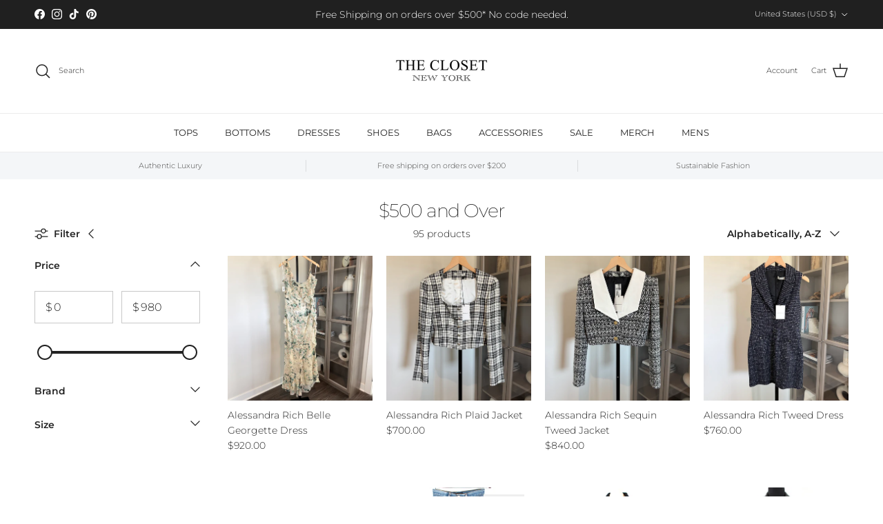

--- FILE ---
content_type: text/html; charset=utf-8
request_url: https://theclosetny.com/collections/over-500
body_size: 47806
content:
<!doctype html>
<html class="no-js" lang="en" dir="ltr">
<head><meta charset="utf-8">
<meta name="viewport" content="width=device-width,initial-scale=1">
<title>$500 and Over &ndash; The Closet New York</title><link rel="canonical" href="https://theclosetny.com/collections/over-500"><link rel="icon" href="//theclosetny.com/cdn/shop/files/The_Closet_Secondary_Logo_C.jpg?crop=center&height=48&v=1699114283&width=48" type="image/jpg">
  <link rel="apple-touch-icon" href="//theclosetny.com/cdn/shop/files/The_Closet_Secondary_Logo_C.jpg?crop=center&height=180&v=1699114283&width=180"><meta property="og:site_name" content="The Closet New York">
<meta property="og:url" content="https://theclosetny.com/collections/over-500">
<meta property="og:title" content="$500 and Over">
<meta property="og:type" content="product.group">
<meta property="og:description" content="Welcome to The Closet, the best online store to find the designer brands you love for a fraction of retail prices. We bring you brands like Gucci, Louis Vuitton, Fendi and Prada at up to 90% off. We do all of this while allowing you to give back to the charities you love."><meta name="twitter:card" content="summary_large_image">
<meta name="twitter:title" content="$500 and Over">
<meta name="twitter:description" content="Welcome to The Closet, the best online store to find the designer brands you love for a fraction of retail prices. We bring you brands like Gucci, Louis Vuitton, Fendi and Prada at up to 90% off. We do all of this while allowing you to give back to the charities you love.">
<style>@font-face {
  font-family: Montserrat;
  font-weight: 300;
  font-style: normal;
  font-display: fallback;
  src: url("//theclosetny.com/cdn/fonts/montserrat/montserrat_n3.29e699231893fd243e1620595067294bb067ba2a.woff2") format("woff2"),
       url("//theclosetny.com/cdn/fonts/montserrat/montserrat_n3.64ed56f012a53c08a49d49bd7e0c8d2f46119150.woff") format("woff");
}
@font-face {
  font-family: Montserrat;
  font-weight: 400;
  font-style: normal;
  font-display: fallback;
  src: url("//theclosetny.com/cdn/fonts/montserrat/montserrat_n4.81949fa0ac9fd2021e16436151e8eaa539321637.woff2") format("woff2"),
       url("//theclosetny.com/cdn/fonts/montserrat/montserrat_n4.a6c632ca7b62da89c3594789ba828388aac693fe.woff") format("woff");
}
@font-face {
  font-family: Montserrat;
  font-weight: 500;
  font-style: normal;
  font-display: fallback;
  src: url("//theclosetny.com/cdn/fonts/montserrat/montserrat_n5.07ef3781d9c78c8b93c98419da7ad4fbeebb6635.woff2") format("woff2"),
       url("//theclosetny.com/cdn/fonts/montserrat/montserrat_n5.adf9b4bd8b0e4f55a0b203cdd84512667e0d5e4d.woff") format("woff");
}
@font-face {
  font-family: Montserrat;
  font-weight: 300;
  font-style: italic;
  font-display: fallback;
  src: url("//theclosetny.com/cdn/fonts/montserrat/montserrat_i3.9cfee8ab0b9b229ed9a7652dff7d786e45a01df2.woff2") format("woff2"),
       url("//theclosetny.com/cdn/fonts/montserrat/montserrat_i3.68df04ba4494b4612ed6f9bf46b6c06246fa2fa4.woff") format("woff");
}
@font-face {
  font-family: Montserrat;
  font-weight: 400;
  font-style: italic;
  font-display: fallback;
  src: url("//theclosetny.com/cdn/fonts/montserrat/montserrat_i4.5a4ea298b4789e064f62a29aafc18d41f09ae59b.woff2") format("woff2"),
       url("//theclosetny.com/cdn/fonts/montserrat/montserrat_i4.072b5869c5e0ed5b9d2021e4c2af132e16681ad2.woff") format("woff");
}
@font-face {
  font-family: Montserrat;
  font-weight: 200;
  font-style: normal;
  font-display: fallback;
  src: url("//theclosetny.com/cdn/fonts/montserrat/montserrat_n2.6158a4b6474a580592572fe30f04d0efe5adcbe8.woff2") format("woff2"),
       url("//theclosetny.com/cdn/fonts/montserrat/montserrat_n2.e4b01871223c147c2b91e7b86462152be4d7b524.woff") format("woff");
}
@font-face {
  font-family: Jost;
  font-weight: 700;
  font-style: normal;
  font-display: fallback;
  src: url("//theclosetny.com/cdn/fonts/jost/jost_n7.921dc18c13fa0b0c94c5e2517ffe06139c3615a3.woff2") format("woff2"),
       url("//theclosetny.com/cdn/fonts/jost/jost_n7.cbfc16c98c1e195f46c536e775e4e959c5f2f22b.woff") format("woff");
}
@font-face {
  font-family: Montserrat;
  font-weight: 400;
  font-style: normal;
  font-display: fallback;
  src: url("//theclosetny.com/cdn/fonts/montserrat/montserrat_n4.81949fa0ac9fd2021e16436151e8eaa539321637.woff2") format("woff2"),
       url("//theclosetny.com/cdn/fonts/montserrat/montserrat_n4.a6c632ca7b62da89c3594789ba828388aac693fe.woff") format("woff");
}
@font-face {
  font-family: Montserrat;
  font-weight: 600;
  font-style: normal;
  font-display: fallback;
  src: url("//theclosetny.com/cdn/fonts/montserrat/montserrat_n6.1326b3e84230700ef15b3a29fb520639977513e0.woff2") format("woff2"),
       url("//theclosetny.com/cdn/fonts/montserrat/montserrat_n6.652f051080eb14192330daceed8cd53dfdc5ead9.woff") format("woff");
}
:root {
  --page-container-width:          1600px;
  --reading-container-width:       720px;
  --divider-opacity:               0.14;
  --gutter-large:                  30px;
  --gutter-desktop:                20px;
  --gutter-mobile:                 16px;
  --section-padding:               50px;
  --larger-section-padding:        80px;
  --larger-section-padding-mobile: 60px;
  --largest-section-padding:       110px;
  --aos-animate-duration:          0.6s;

  --base-font-family:              Montserrat, sans-serif;
  --base-font-weight:              300;
  --base-font-style:               normal;
  --heading-font-family:           Montserrat, sans-serif;
  --heading-font-weight:           200;
  --heading-font-style:            normal;
  --heading-font-letter-spacing:   -0.04em;
  --logo-font-family:              Jost, sans-serif;
  --logo-font-weight:              700;
  --logo-font-style:               normal;
  --nav-font-family:               Montserrat, sans-serif;
  --nav-font-weight:               400;
  --nav-font-style:                normal;

  --base-text-size:14px;
  --base-line-height:              1.6;
  --input-text-size:16px;
  --smaller-text-size-1:11px;
  --smaller-text-size-2:14px;
  --smaller-text-size-3:11px;
  --smaller-text-size-4:10px;
  --larger-text-size:34px;
  --super-large-text-size:60px;
  --super-large-mobile-text-size:27px;
  --larger-mobile-text-size:27px;
  --logo-text-size:24px;--btn-letter-spacing: 0.08em;
    --btn-text-transform: uppercase;
    --button-text-size: 12px;
    --quickbuy-button-text-size: 12;
    --small-feature-link-font-size: 0.75em;
    --input-btn-padding-top: 1.2em;
    --input-btn-padding-bottom: 1.2em;--heading-text-transform:none;
  --nav-text-size:                      13px;
  --mobile-menu-font-weight:            inherit;

  --body-bg-color:                      255 255 255;
  --bg-color:                           255 255 255;
  --body-text-color:                    35 35 35;
  --text-color:                         35 35 35;

  --header-text-col:                    #232323;--header-text-hover-col:             var(--main-nav-link-hover-col);--header-bg-col:                     #ffffff;
  --heading-color:                     35 35 35;
  --body-heading-color:                35 35 35;
  --heading-divider-col:               #ececec;

  --logo-col:                          #232323;
  --main-nav-bg:                       #ffffff;
  --main-nav-link-col:                 #232323;
  --main-nav-link-hover-col:           #5c5c5c;
  --main-nav-link-featured-col:        #bf570a;

  --link-color:                        191 87 10;
  --body-link-color:                   191 87 10;

  --btn-bg-color:                        35 35 35;
  --btn-bg-hover-color:                  92 92 92;
  --btn-border-color:                    35 35 35;
  --btn-border-hover-color:              92 92 92;
  --btn-text-color:                      255 255 255;
  --btn-text-hover-color:                255 255 255;--btn-alt-bg-color:                    255 255 255;
  --btn-alt-text-color:                  35 35 35;
  --btn-alt-border-color:                35 35 35;
  --btn-alt-border-hover-color:          35 35 35;--btn-ter-bg-color:                    235 235 235;
  --btn-ter-text-color:                  0 0 0;
  --btn-ter-bg-hover-color:              35 35 35;
  --btn-ter-text-hover-color:            255 255 255;--btn-border-radius: 0;
    --btn-inspired-border-radius: 0;--color-scheme-default:                             #ffffff;
  --color-scheme-default-color:                       255 255 255;
  --color-scheme-default-text-color:                  35 35 35;
  --color-scheme-default-head-color:                  35 35 35;
  --color-scheme-default-link-color:                  191 87 10;
  --color-scheme-default-btn-text-color:              255 255 255;
  --color-scheme-default-btn-text-hover-color:        255 255 255;
  --color-scheme-default-btn-bg-color:                35 35 35;
  --color-scheme-default-btn-bg-hover-color:          92 92 92;
  --color-scheme-default-btn-border-color:            35 35 35;
  --color-scheme-default-btn-border-hover-color:      92 92 92;
  --color-scheme-default-btn-alt-text-color:          35 35 35;
  --color-scheme-default-btn-alt-bg-color:            255 255 255;
  --color-scheme-default-btn-alt-border-color:        35 35 35;
  --color-scheme-default-btn-alt-border-hover-color:  35 35 35;

  --color-scheme-1:                             #f7f7f7;
  --color-scheme-1-color:                       247 247 247;
  --color-scheme-1-text-color:                  35 35 35;
  --color-scheme-1-head-color:                  35 35 35;
  --color-scheme-1-link-color:                  191 87 10;
  --color-scheme-1-btn-text-color:              255 255 255;
  --color-scheme-1-btn-text-hover-color:        255 255 255;
  --color-scheme-1-btn-bg-color:                35 35 35;
  --color-scheme-1-btn-bg-hover-color:          92 92 92;
  --color-scheme-1-btn-border-color:            35 35 35;
  --color-scheme-1-btn-border-hover-color:      92 92 92;
  --color-scheme-1-btn-alt-text-color:          35 35 35;
  --color-scheme-1-btn-alt-bg-color:            251 249 244;
  --color-scheme-1-btn-alt-border-color:        35 35 35;
  --color-scheme-1-btn-alt-border-hover-color:  35 35 35;

  --color-scheme-2:                             #efefef;
  --color-scheme-2-color:                       239 239 239;
  --color-scheme-2-text-color:                  35 35 35;
  --color-scheme-2-head-color:                  35 35 35;
  --color-scheme-2-link-color:                  191 87 10;
  --color-scheme-2-btn-text-color:              255 255 255;
  --color-scheme-2-btn-text-hover-color:        255 255 255;
  --color-scheme-2-btn-bg-color:                35 35 35;
  --color-scheme-2-btn-bg-hover-color:          92 92 92;
  --color-scheme-2-btn-border-color:            35 35 35;
  --color-scheme-2-btn-border-hover-color:      92 92 92;
  --color-scheme-2-btn-alt-text-color:          35 35 35;
  --color-scheme-2-btn-alt-bg-color:            255 255 255;
  --color-scheme-2-btn-alt-border-color:        35 35 35;
  --color-scheme-2-btn-alt-border-hover-color:  35 35 35;

  /* Shop Pay payment terms */
  --payment-terms-background-color:    #ffffff;--quickbuy-bg: 255 255 255;--body-input-background-color:       rgb(var(--body-bg-color));
  --input-background-color:            rgb(var(--body-bg-color));
  --body-input-text-color:             var(--body-text-color);
  --input-text-color:                  var(--body-text-color);
  --body-input-border-color:           rgb(200, 200, 200);
  --input-border-color:                rgb(200, 200, 200);
  --input-border-color-hover:          rgb(134, 134, 134);
  --input-border-color-active:         rgb(35, 35, 35);

  --swatch-cross-svg:                  url("data:image/svg+xml,%3Csvg xmlns='http://www.w3.org/2000/svg' width='240' height='240' viewBox='0 0 24 24' fill='none' stroke='rgb(200, 200, 200)' stroke-width='0.09' preserveAspectRatio='none' %3E%3Cline x1='24' y1='0' x2='0' y2='24'%3E%3C/line%3E%3C/svg%3E");
  --swatch-cross-hover:                url("data:image/svg+xml,%3Csvg xmlns='http://www.w3.org/2000/svg' width='240' height='240' viewBox='0 0 24 24' fill='none' stroke='rgb(134, 134, 134)' stroke-width='0.09' preserveAspectRatio='none' %3E%3Cline x1='24' y1='0' x2='0' y2='24'%3E%3C/line%3E%3C/svg%3E");
  --swatch-cross-active:               url("data:image/svg+xml,%3Csvg xmlns='http://www.w3.org/2000/svg' width='240' height='240' viewBox='0 0 24 24' fill='none' stroke='rgb(35, 35, 35)' stroke-width='0.09' preserveAspectRatio='none' %3E%3Cline x1='24' y1='0' x2='0' y2='24'%3E%3C/line%3E%3C/svg%3E");

  --footer-divider-col:                #ececec;
  --footer-text-col:                   255 255 255;
  --footer-heading-col:                255 255 255;
  --footer-bg-col:                     35 35 35;--product-label-overlay-justify: flex-start;--product-label-overlay-align: flex-end;--product-label-overlay-reduction-text:   #232323;
  --product-label-overlay-reduction-bg:     #efefef;
  --product-label-overlay-reduction-text-weight: inherit;
  --product-label-overlay-stock-text:       #232323;
  --product-label-overlay-stock-bg:         #efefef;
  --product-label-overlay-new-text:         #232323;
  --product-label-overlay-new-bg:           #efefef;
  --product-label-overlay-meta-text:        #232323;
  --product-label-overlay-meta-bg:          #efefef;
  --product-label-sale-text:                #bf570a;
  --product-label-sold-text:                #5c5c5c;
  --product-label-preorder-text:            #bf570a;

  --product-block-crop-align:               center;

  
  --product-block-price-align:              flex-start;
  --product-block-price-item-margin-start:  initial;
  --product-block-price-item-margin-end:    .5rem;
  

  

  --collection-block-image-position:   center center;

  --swatch-picker-image-size:          40px;
  --swatch-crop-align:                 center center;

  --image-overlay-text-color:          255 255 255;--image-overlay-bg:                  rgba(0, 0, 0, 0.24);
  --image-overlay-shadow-start:        rgb(0 0 0 / 0.32);
  --image-overlay-box-opacity:         0.88;--product-inventory-ok-box-color:            rgba(0,0,0,0);
  --product-inventory-ok-text-color:           #232323;
  --product-inventory-ok-icon-box-fill-color:  none;
  --product-inventory-low-box-color:           rgba(0,0,0,0);
  --product-inventory-low-text-color:          #232323;
  --product-inventory-low-icon-box-fill-color: none;
  --product-inventory-low-text-color-channels: 35, 35, 35;
  --product-inventory-ok-text-color-channels:  35, 35, 35;

  --rating-star-color: 35 35 35;--overlay-align-left: start;
    --overlay-align-right: end;}html[dir=rtl] {
  --overlay-right-text-m-left: 0;
  --overlay-right-text-m-right: auto;
  --overlay-left-shadow-left-left: 15%;
  --overlay-left-shadow-left-right: -50%;
  --overlay-left-shadow-right-left: -85%;
  --overlay-left-shadow-right-right: 0;
}.image-overlay--bg-box .text-overlay .text-overlay__text {
    --image-overlay-box-bg: 255 255 255;
    --heading-color: var(--body-heading-color);
    --text-color: var(--body-text-color);
    --link-color: var(--body-link-color);
  }::selection {
    background: rgb(var(--body-heading-color));
    color: rgb(var(--body-bg-color));
  }
  ::-moz-selection {
    background: rgb(var(--body-heading-color));
    color: rgb(var(--body-bg-color));
  }.use-color-scheme--default {
  --product-label-sale-text:           #bf570a;
  --product-label-sold-text:           #5c5c5c;
  --product-label-preorder-text:       #bf570a;
  --input-background-color:            rgb(var(--body-bg-color));
  --input-text-color:                  var(--body-input-text-color);
  --input-border-color:                rgb(200, 200, 200);
  --input-border-color-hover:          rgb(134, 134, 134);
  --input-border-color-active:         rgb(35, 35, 35);
}</style>

  <link href="//theclosetny.com/cdn/shop/t/12/assets/main.css?v=172312757779536793001750439354" rel="stylesheet" type="text/css" media="all" />
<link rel="preload" as="font" href="//theclosetny.com/cdn/fonts/montserrat/montserrat_n3.29e699231893fd243e1620595067294bb067ba2a.woff2" type="font/woff2" crossorigin><link rel="preload" as="font" href="//theclosetny.com/cdn/fonts/montserrat/montserrat_n2.6158a4b6474a580592572fe30f04d0efe5adcbe8.woff2" type="font/woff2" crossorigin><script>
    document.documentElement.className = document.documentElement.className.replace('no-js', 'js');

    window.theme = {
      info: {
        name: 'Symmetry',
        version: '8.0.0'
      },
      device: {
        hasTouch: window.matchMedia('(any-pointer: coarse)').matches,
        hasHover: window.matchMedia('(hover: hover)').matches
      },
      mediaQueries: {
        md: '(min-width: 768px)',
        productMediaCarouselBreak: '(min-width: 1041px)'
      },
      routes: {
        base: 'https://theclosetny.com',
        cart: '/cart',
        cartAdd: '/cart/add.js',
        cartUpdate: '/cart/update.js',
        predictiveSearch: '/search/suggest'
      },
      strings: {
        cartTermsConfirmation: "You must agree to the terms and conditions before continuing.",
        cartItemsQuantityError: "You can only add [QUANTITY] of this item to your cart.",
        generalSearchViewAll: "View all search results",
        noStock: "Sold out",
        noVariant: "Unavailable",
        productsProductChooseA: "Choose a",
        generalSearchPages: "Pages",
        generalSearchNoResultsWithoutTerms: "Sorry, we couldnʼt find any results",
        shippingCalculator: {
          singleRate: "There is one shipping rate for this destination:",
          multipleRates: "There are multiple shipping rates for this destination:",
          noRates: "We do not ship to this destination."
        },
        regularPrice: "Regular price",
        salePrice: "Sale price"
      },
      settings: {
        moneyWithCurrencyFormat: "${{amount}} USD",
        cartType: "drawer",
        afterAddToCart: "drawer",
        quickbuyStyle: "button",
        externalLinksNewTab: true,
        internalLinksSmoothScroll: true
      }
    }

    theme.inlineNavigationCheck = function() {
      var pageHeader = document.querySelector('.pageheader'),
          inlineNavContainer = pageHeader.querySelector('.logo-area__left__inner'),
          inlineNav = inlineNavContainer.querySelector('.navigation--left');
      if (inlineNav && getComputedStyle(inlineNav).display != 'none') {
        var inlineMenuCentered = document.querySelector('.pageheader--layout-inline-menu-center'),
            logoContainer = document.querySelector('.logo-area__middle__inner');
        if(inlineMenuCentered) {
          var rightWidth = document.querySelector('.logo-area__right__inner').clientWidth,
              middleWidth = logoContainer.clientWidth,
              logoArea = document.querySelector('.logo-area'),
              computedLogoAreaStyle = getComputedStyle(logoArea),
              logoAreaInnerWidth = logoArea.clientWidth - Math.ceil(parseFloat(computedLogoAreaStyle.paddingLeft)) - Math.ceil(parseFloat(computedLogoAreaStyle.paddingRight)),
              availableNavWidth = logoAreaInnerWidth - Math.max(rightWidth, middleWidth) * 2 - 40;
          inlineNavContainer.style.maxWidth = availableNavWidth + 'px';
        }

        var firstInlineNavLink = inlineNav.querySelector('.navigation__item:first-child'),
            lastInlineNavLink = inlineNav.querySelector('.navigation__item:last-child');
        if (lastInlineNavLink) {
          var inlineNavWidth = null;
          if(document.querySelector('html[dir=rtl]')) {
            inlineNavWidth = firstInlineNavLink.offsetLeft - lastInlineNavLink.offsetLeft + firstInlineNavLink.offsetWidth;
          } else {
            inlineNavWidth = lastInlineNavLink.offsetLeft - firstInlineNavLink.offsetLeft + lastInlineNavLink.offsetWidth;
          }
          if (inlineNavContainer.offsetWidth >= inlineNavWidth) {
            pageHeader.classList.add('pageheader--layout-inline-permitted');
            var tallLogo = logoContainer.clientHeight > lastInlineNavLink.clientHeight + 20;
            if (tallLogo) {
              inlineNav.classList.add('navigation--tight-underline');
            } else {
              inlineNav.classList.remove('navigation--tight-underline');
            }
          } else {
            pageHeader.classList.remove('pageheader--layout-inline-permitted');
          }
        }
      }
    };

    theme.setInitialHeaderHeightProperty = () => {
      const section = document.querySelector('.section-header');
      if (section) {
        document.documentElement.style.setProperty('--theme-header-height', Math.ceil(section.clientHeight) + 'px');
      }
    };
  </script>

  <script src="//theclosetny.com/cdn/shop/t/12/assets/main.js?v=150891663519462644191750439354" defer></script>
    <script src="//theclosetny.com/cdn/shop/t/12/assets/animate-on-scroll.js?v=15249566486942820451750439354" defer></script>
    <link href="//theclosetny.com/cdn/shop/t/12/assets/animate-on-scroll.css?v=135962721104954213331750439354" rel="stylesheet" type="text/css" media="all" />
  

  <script>window.performance && window.performance.mark && window.performance.mark('shopify.content_for_header.start');</script><meta name="google-site-verification" content="p5JBoXjhAdwwVP-q_qhV04hzTm6Nrkui6DSdxefTOg0">
<meta name="google-site-verification" content="6RpqJEtvydqtwuERR5QMSqq2unrmZKXrH7oint4acf0">
<meta id="shopify-digital-wallet" name="shopify-digital-wallet" content="/27364524084/digital_wallets/dialog">
<meta name="shopify-checkout-api-token" content="fc25071d867db90138f91a7228639641">
<meta id="in-context-paypal-metadata" data-shop-id="27364524084" data-venmo-supported="false" data-environment="production" data-locale="en_US" data-paypal-v4="true" data-currency="USD">
<link rel="alternate" type="application/atom+xml" title="Feed" href="/collections/over-500.atom" />
<link rel="next" href="/collections/over-500?page=2">
<link rel="alternate" type="application/json+oembed" href="https://theclosetny.com/collections/over-500.oembed">
<script async="async" src="/checkouts/internal/preloads.js?locale=en-US"></script>
<link rel="preconnect" href="https://shop.app" crossorigin="anonymous">
<script async="async" src="https://shop.app/checkouts/internal/preloads.js?locale=en-US&shop_id=27364524084" crossorigin="anonymous"></script>
<script id="apple-pay-shop-capabilities" type="application/json">{"shopId":27364524084,"countryCode":"US","currencyCode":"USD","merchantCapabilities":["supports3DS"],"merchantId":"gid:\/\/shopify\/Shop\/27364524084","merchantName":"The Closet New York","requiredBillingContactFields":["postalAddress","email","phone"],"requiredShippingContactFields":["postalAddress","email","phone"],"shippingType":"shipping","supportedNetworks":["visa","masterCard","amex","discover","elo","jcb"],"total":{"type":"pending","label":"The Closet New York","amount":"1.00"},"shopifyPaymentsEnabled":true,"supportsSubscriptions":true}</script>
<script id="shopify-features" type="application/json">{"accessToken":"fc25071d867db90138f91a7228639641","betas":["rich-media-storefront-analytics"],"domain":"theclosetny.com","predictiveSearch":true,"shopId":27364524084,"locale":"en"}</script>
<script>var Shopify = Shopify || {};
Shopify.shop = "broke-bish-bargains.myshopify.com";
Shopify.locale = "en";
Shopify.currency = {"active":"USD","rate":"1.0"};
Shopify.country = "US";
Shopify.theme = {"name":"Symmetry","id":151888658657,"schema_name":"Symmetry","schema_version":"8.0.0","theme_store_id":568,"role":"main"};
Shopify.theme.handle = "null";
Shopify.theme.style = {"id":null,"handle":null};
Shopify.cdnHost = "theclosetny.com/cdn";
Shopify.routes = Shopify.routes || {};
Shopify.routes.root = "/";</script>
<script type="module">!function(o){(o.Shopify=o.Shopify||{}).modules=!0}(window);</script>
<script>!function(o){function n(){var o=[];function n(){o.push(Array.prototype.slice.apply(arguments))}return n.q=o,n}var t=o.Shopify=o.Shopify||{};t.loadFeatures=n(),t.autoloadFeatures=n()}(window);</script>
<script>
  window.ShopifyPay = window.ShopifyPay || {};
  window.ShopifyPay.apiHost = "shop.app\/pay";
  window.ShopifyPay.redirectState = null;
</script>
<script id="shop-js-analytics" type="application/json">{"pageType":"collection"}</script>
<script defer="defer" async type="module" src="//theclosetny.com/cdn/shopifycloud/shop-js/modules/v2/client.init-shop-cart-sync_D0dqhulL.en.esm.js"></script>
<script defer="defer" async type="module" src="//theclosetny.com/cdn/shopifycloud/shop-js/modules/v2/chunk.common_CpVO7qML.esm.js"></script>
<script type="module">
  await import("//theclosetny.com/cdn/shopifycloud/shop-js/modules/v2/client.init-shop-cart-sync_D0dqhulL.en.esm.js");
await import("//theclosetny.com/cdn/shopifycloud/shop-js/modules/v2/chunk.common_CpVO7qML.esm.js");

  window.Shopify.SignInWithShop?.initShopCartSync?.({"fedCMEnabled":true,"windoidEnabled":true});

</script>
<script>
  window.Shopify = window.Shopify || {};
  if (!window.Shopify.featureAssets) window.Shopify.featureAssets = {};
  window.Shopify.featureAssets['shop-js'] = {"shop-cart-sync":["modules/v2/client.shop-cart-sync_D9bwt38V.en.esm.js","modules/v2/chunk.common_CpVO7qML.esm.js"],"init-fed-cm":["modules/v2/client.init-fed-cm_BJ8NPuHe.en.esm.js","modules/v2/chunk.common_CpVO7qML.esm.js"],"init-shop-email-lookup-coordinator":["modules/v2/client.init-shop-email-lookup-coordinator_pVrP2-kG.en.esm.js","modules/v2/chunk.common_CpVO7qML.esm.js"],"shop-cash-offers":["modules/v2/client.shop-cash-offers_CNh7FWN-.en.esm.js","modules/v2/chunk.common_CpVO7qML.esm.js","modules/v2/chunk.modal_DKF6x0Jh.esm.js"],"init-shop-cart-sync":["modules/v2/client.init-shop-cart-sync_D0dqhulL.en.esm.js","modules/v2/chunk.common_CpVO7qML.esm.js"],"init-windoid":["modules/v2/client.init-windoid_DaoAelzT.en.esm.js","modules/v2/chunk.common_CpVO7qML.esm.js"],"shop-toast-manager":["modules/v2/client.shop-toast-manager_1DND8Tac.en.esm.js","modules/v2/chunk.common_CpVO7qML.esm.js"],"pay-button":["modules/v2/client.pay-button_CFeQi1r6.en.esm.js","modules/v2/chunk.common_CpVO7qML.esm.js"],"shop-button":["modules/v2/client.shop-button_Ca94MDdQ.en.esm.js","modules/v2/chunk.common_CpVO7qML.esm.js"],"shop-login-button":["modules/v2/client.shop-login-button_DPYNfp1Z.en.esm.js","modules/v2/chunk.common_CpVO7qML.esm.js","modules/v2/chunk.modal_DKF6x0Jh.esm.js"],"avatar":["modules/v2/client.avatar_BTnouDA3.en.esm.js"],"shop-follow-button":["modules/v2/client.shop-follow-button_BMKh4nJE.en.esm.js","modules/v2/chunk.common_CpVO7qML.esm.js","modules/v2/chunk.modal_DKF6x0Jh.esm.js"],"init-customer-accounts-sign-up":["modules/v2/client.init-customer-accounts-sign-up_CJXi5kRN.en.esm.js","modules/v2/client.shop-login-button_DPYNfp1Z.en.esm.js","modules/v2/chunk.common_CpVO7qML.esm.js","modules/v2/chunk.modal_DKF6x0Jh.esm.js"],"init-shop-for-new-customer-accounts":["modules/v2/client.init-shop-for-new-customer-accounts_BoBxkgWu.en.esm.js","modules/v2/client.shop-login-button_DPYNfp1Z.en.esm.js","modules/v2/chunk.common_CpVO7qML.esm.js","modules/v2/chunk.modal_DKF6x0Jh.esm.js"],"init-customer-accounts":["modules/v2/client.init-customer-accounts_DCuDTzpR.en.esm.js","modules/v2/client.shop-login-button_DPYNfp1Z.en.esm.js","modules/v2/chunk.common_CpVO7qML.esm.js","modules/v2/chunk.modal_DKF6x0Jh.esm.js"],"checkout-modal":["modules/v2/client.checkout-modal_U_3e4VxF.en.esm.js","modules/v2/chunk.common_CpVO7qML.esm.js","modules/v2/chunk.modal_DKF6x0Jh.esm.js"],"lead-capture":["modules/v2/client.lead-capture_DEgn0Z8u.en.esm.js","modules/v2/chunk.common_CpVO7qML.esm.js","modules/v2/chunk.modal_DKF6x0Jh.esm.js"],"shop-login":["modules/v2/client.shop-login_CoM5QKZ_.en.esm.js","modules/v2/chunk.common_CpVO7qML.esm.js","modules/v2/chunk.modal_DKF6x0Jh.esm.js"],"payment-terms":["modules/v2/client.payment-terms_BmrqWn8r.en.esm.js","modules/v2/chunk.common_CpVO7qML.esm.js","modules/v2/chunk.modal_DKF6x0Jh.esm.js"]};
</script>
<script>(function() {
  var isLoaded = false;
  function asyncLoad() {
    if (isLoaded) return;
    isLoaded = true;
    var urls = ["https:\/\/chimpstatic.com\/mcjs-connected\/js\/users\/373f9d777c99802b4f9cdf85a\/980ac0afcf2edb488462ae1ba.js?shop=broke-bish-bargains.myshopify.com"];
    for (var i = 0; i < urls.length; i++) {
      var s = document.createElement('script');
      s.type = 'text/javascript';
      s.async = true;
      s.src = urls[i];
      var x = document.getElementsByTagName('script')[0];
      x.parentNode.insertBefore(s, x);
    }
  };
  if(window.attachEvent) {
    window.attachEvent('onload', asyncLoad);
  } else {
    window.addEventListener('load', asyncLoad, false);
  }
})();</script>
<script id="__st">var __st={"a":27364524084,"offset":-18000,"reqid":"5f545d60-b643-4e4b-aed1-67df8022c75c-1764741885","pageurl":"theclosetny.com\/collections\/over-500","u":"2d11f8c84e9b","p":"collection","rtyp":"collection","rid":160039403572};</script>
<script>window.ShopifyPaypalV4VisibilityTracking = true;</script>
<script id="captcha-bootstrap">!function(){'use strict';const t='contact',e='account',n='new_comment',o=[[t,t],['blogs',n],['comments',n],[t,'customer']],c=[[e,'customer_login'],[e,'guest_login'],[e,'recover_customer_password'],[e,'create_customer']],r=t=>t.map((([t,e])=>`form[action*='/${t}']:not([data-nocaptcha='true']) input[name='form_type'][value='${e}']`)).join(','),a=t=>()=>t?[...document.querySelectorAll(t)].map((t=>t.form)):[];function s(){const t=[...o],e=r(t);return a(e)}const i='password',u='form_key',d=['recaptcha-v3-token','g-recaptcha-response','h-captcha-response',i],f=()=>{try{return window.sessionStorage}catch{return}},m='__shopify_v',_=t=>t.elements[u];function p(t,e,n=!1){try{const o=window.sessionStorage,c=JSON.parse(o.getItem(e)),{data:r}=function(t){const{data:e,action:n}=t;return t[m]||n?{data:e,action:n}:{data:t,action:n}}(c);for(const[e,n]of Object.entries(r))t.elements[e]&&(t.elements[e].value=n);n&&o.removeItem(e)}catch(o){console.error('form repopulation failed',{error:o})}}const l='form_type',E='cptcha';function T(t){t.dataset[E]=!0}const w=window,h=w.document,L='Shopify',v='ce_forms',y='captcha';let A=!1;((t,e)=>{const n=(g='f06e6c50-85a8-45c8-87d0-21a2b65856fe',I='https://cdn.shopify.com/shopifycloud/storefront-forms-hcaptcha/ce_storefront_forms_captcha_hcaptcha.v1.5.2.iife.js',D={infoText:'Protected by hCaptcha',privacyText:'Privacy',termsText:'Terms'},(t,e,n)=>{const o=w[L][v],c=o.bindForm;if(c)return c(t,g,e,D).then(n);var r;o.q.push([[t,g,e,D],n]),r=I,A||(h.body.append(Object.assign(h.createElement('script'),{id:'captcha-provider',async:!0,src:r})),A=!0)});var g,I,D;w[L]=w[L]||{},w[L][v]=w[L][v]||{},w[L][v].q=[],w[L][y]=w[L][y]||{},w[L][y].protect=function(t,e){n(t,void 0,e),T(t)},Object.freeze(w[L][y]),function(t,e,n,w,h,L){const[v,y,A,g]=function(t,e,n){const i=e?o:[],u=t?c:[],d=[...i,...u],f=r(d),m=r(i),_=r(d.filter((([t,e])=>n.includes(e))));return[a(f),a(m),a(_),s()]}(w,h,L),I=t=>{const e=t.target;return e instanceof HTMLFormElement?e:e&&e.form},D=t=>v().includes(t);t.addEventListener('submit',(t=>{const e=I(t);if(!e)return;const n=D(e)&&!e.dataset.hcaptchaBound&&!e.dataset.recaptchaBound,o=_(e),c=g().includes(e)&&(!o||!o.value);(n||c)&&t.preventDefault(),c&&!n&&(function(t){try{if(!f())return;!function(t){const e=f();if(!e)return;const n=_(t);if(!n)return;const o=n.value;o&&e.removeItem(o)}(t);const e=Array.from(Array(32),(()=>Math.random().toString(36)[2])).join('');!function(t,e){_(t)||t.append(Object.assign(document.createElement('input'),{type:'hidden',name:u})),t.elements[u].value=e}(t,e),function(t,e){const n=f();if(!n)return;const o=[...t.querySelectorAll(`input[type='${i}']`)].map((({name:t})=>t)),c=[...d,...o],r={};for(const[a,s]of new FormData(t).entries())c.includes(a)||(r[a]=s);n.setItem(e,JSON.stringify({[m]:1,action:t.action,data:r}))}(t,e)}catch(e){console.error('failed to persist form',e)}}(e),e.submit())}));const S=(t,e)=>{t&&!t.dataset[E]&&(n(t,e.some((e=>e===t))),T(t))};for(const o of['focusin','change'])t.addEventListener(o,(t=>{const e=I(t);D(e)&&S(e,y())}));const B=e.get('form_key'),M=e.get(l),P=B&&M;t.addEventListener('DOMContentLoaded',(()=>{const t=y();if(P)for(const e of t)e.elements[l].value===M&&p(e,B);[...new Set([...A(),...v().filter((t=>'true'===t.dataset.shopifyCaptcha))])].forEach((e=>S(e,t)))}))}(h,new URLSearchParams(w.location.search),n,t,e,['guest_login'])})(!0,!0)}();</script>
<script integrity="sha256-52AcMU7V7pcBOXWImdc/TAGTFKeNjmkeM1Pvks/DTgc=" data-source-attribution="shopify.loadfeatures" defer="defer" src="//theclosetny.com/cdn/shopifycloud/storefront/assets/storefront/load_feature-81c60534.js" crossorigin="anonymous"></script>
<script crossorigin="anonymous" defer="defer" src="//theclosetny.com/cdn/shopifycloud/storefront/assets/shopify_pay/storefront-65b4c6d7.js?v=20250812"></script>
<script data-source-attribution="shopify.dynamic_checkout.dynamic.init">var Shopify=Shopify||{};Shopify.PaymentButton=Shopify.PaymentButton||{isStorefrontPortableWallets:!0,init:function(){window.Shopify.PaymentButton.init=function(){};var t=document.createElement("script");t.src="https://theclosetny.com/cdn/shopifycloud/portable-wallets/latest/portable-wallets.en.js",t.type="module",document.head.appendChild(t)}};
</script>
<script data-source-attribution="shopify.dynamic_checkout.buyer_consent">
  function portableWalletsHideBuyerConsent(e){var t=document.getElementById("shopify-buyer-consent"),n=document.getElementById("shopify-subscription-policy-button");t&&n&&(t.classList.add("hidden"),t.setAttribute("aria-hidden","true"),n.removeEventListener("click",e))}function portableWalletsShowBuyerConsent(e){var t=document.getElementById("shopify-buyer-consent"),n=document.getElementById("shopify-subscription-policy-button");t&&n&&(t.classList.remove("hidden"),t.removeAttribute("aria-hidden"),n.addEventListener("click",e))}window.Shopify?.PaymentButton&&(window.Shopify.PaymentButton.hideBuyerConsent=portableWalletsHideBuyerConsent,window.Shopify.PaymentButton.showBuyerConsent=portableWalletsShowBuyerConsent);
</script>
<script data-source-attribution="shopify.dynamic_checkout.cart.bootstrap">document.addEventListener("DOMContentLoaded",(function(){function t(){return document.querySelector("shopify-accelerated-checkout-cart, shopify-accelerated-checkout")}if(t())Shopify.PaymentButton.init();else{new MutationObserver((function(e,n){t()&&(Shopify.PaymentButton.init(),n.disconnect())})).observe(document.body,{childList:!0,subtree:!0})}}));
</script>
<link id="shopify-accelerated-checkout-styles" rel="stylesheet" media="screen" href="https://theclosetny.com/cdn/shopifycloud/portable-wallets/latest/accelerated-checkout-backwards-compat.css" crossorigin="anonymous">
<style id="shopify-accelerated-checkout-cart">
        #shopify-buyer-consent {
  margin-top: 1em;
  display: inline-block;
  width: 100%;
}

#shopify-buyer-consent.hidden {
  display: none;
}

#shopify-subscription-policy-button {
  background: none;
  border: none;
  padding: 0;
  text-decoration: underline;
  font-size: inherit;
  cursor: pointer;
}

#shopify-subscription-policy-button::before {
  box-shadow: none;
}

      </style>
<script id="sections-script" data-sections="footer" defer="defer" src="//theclosetny.com/cdn/shop/t/12/compiled_assets/scripts.js?2508"></script>
<script>window.performance && window.performance.mark && window.performance.mark('shopify.content_for_header.end');</script>
<!-- CC Custom Head Start --><!-- CC Custom Head End --><link href="https://monorail-edge.shopifysvc.com" rel="dns-prefetch">
<script>(function(){if ("sendBeacon" in navigator && "performance" in window) {try {var session_token_from_headers = performance.getEntriesByType('navigation')[0].serverTiming.find(x => x.name == '_s').description;} catch {var session_token_from_headers = undefined;}var session_cookie_matches = document.cookie.match(/_shopify_s=([^;]*)/);var session_token_from_cookie = session_cookie_matches && session_cookie_matches.length === 2 ? session_cookie_matches[1] : "";var session_token = session_token_from_headers || session_token_from_cookie || "";function handle_abandonment_event(e) {var entries = performance.getEntries().filter(function(entry) {return /monorail-edge.shopifysvc.com/.test(entry.name);});if (!window.abandonment_tracked && entries.length === 0) {window.abandonment_tracked = true;var currentMs = Date.now();var navigation_start = performance.timing.navigationStart;var payload = {shop_id: 27364524084,url: window.location.href,navigation_start,duration: currentMs - navigation_start,session_token,page_type: "collection"};window.navigator.sendBeacon("https://monorail-edge.shopifysvc.com/v1/produce", JSON.stringify({schema_id: "online_store_buyer_site_abandonment/1.1",payload: payload,metadata: {event_created_at_ms: currentMs,event_sent_at_ms: currentMs}}));}}window.addEventListener('pagehide', handle_abandonment_event);}}());</script>
<script id="web-pixels-manager-setup">(function e(e,d,r,n,o){if(void 0===o&&(o={}),!Boolean(null===(a=null===(i=window.Shopify)||void 0===i?void 0:i.analytics)||void 0===a?void 0:a.replayQueue)){var i,a;window.Shopify=window.Shopify||{};var t=window.Shopify;t.analytics=t.analytics||{};var s=t.analytics;s.replayQueue=[],s.publish=function(e,d,r){return s.replayQueue.push([e,d,r]),!0};try{self.performance.mark("wpm:start")}catch(e){}var l=function(){var e={modern:/Edge?\/(1{2}[4-9]|1[2-9]\d|[2-9]\d{2}|\d{4,})\.\d+(\.\d+|)|Firefox\/(1{2}[4-9]|1[2-9]\d|[2-9]\d{2}|\d{4,})\.\d+(\.\d+|)|Chrom(ium|e)\/(9{2}|\d{3,})\.\d+(\.\d+|)|(Maci|X1{2}).+ Version\/(15\.\d+|(1[6-9]|[2-9]\d|\d{3,})\.\d+)([,.]\d+|)( \(\w+\)|)( Mobile\/\w+|) Safari\/|Chrome.+OPR\/(9{2}|\d{3,})\.\d+\.\d+|(CPU[ +]OS|iPhone[ +]OS|CPU[ +]iPhone|CPU IPhone OS|CPU iPad OS)[ +]+(15[._]\d+|(1[6-9]|[2-9]\d|\d{3,})[._]\d+)([._]\d+|)|Android:?[ /-](13[3-9]|1[4-9]\d|[2-9]\d{2}|\d{4,})(\.\d+|)(\.\d+|)|Android.+Firefox\/(13[5-9]|1[4-9]\d|[2-9]\d{2}|\d{4,})\.\d+(\.\d+|)|Android.+Chrom(ium|e)\/(13[3-9]|1[4-9]\d|[2-9]\d{2}|\d{4,})\.\d+(\.\d+|)|SamsungBrowser\/([2-9]\d|\d{3,})\.\d+/,legacy:/Edge?\/(1[6-9]|[2-9]\d|\d{3,})\.\d+(\.\d+|)|Firefox\/(5[4-9]|[6-9]\d|\d{3,})\.\d+(\.\d+|)|Chrom(ium|e)\/(5[1-9]|[6-9]\d|\d{3,})\.\d+(\.\d+|)([\d.]+$|.*Safari\/(?![\d.]+ Edge\/[\d.]+$))|(Maci|X1{2}).+ Version\/(10\.\d+|(1[1-9]|[2-9]\d|\d{3,})\.\d+)([,.]\d+|)( \(\w+\)|)( Mobile\/\w+|) Safari\/|Chrome.+OPR\/(3[89]|[4-9]\d|\d{3,})\.\d+\.\d+|(CPU[ +]OS|iPhone[ +]OS|CPU[ +]iPhone|CPU IPhone OS|CPU iPad OS)[ +]+(10[._]\d+|(1[1-9]|[2-9]\d|\d{3,})[._]\d+)([._]\d+|)|Android:?[ /-](13[3-9]|1[4-9]\d|[2-9]\d{2}|\d{4,})(\.\d+|)(\.\d+|)|Mobile Safari.+OPR\/([89]\d|\d{3,})\.\d+\.\d+|Android.+Firefox\/(13[5-9]|1[4-9]\d|[2-9]\d{2}|\d{4,})\.\d+(\.\d+|)|Android.+Chrom(ium|e)\/(13[3-9]|1[4-9]\d|[2-9]\d{2}|\d{4,})\.\d+(\.\d+|)|Android.+(UC? ?Browser|UCWEB|U3)[ /]?(15\.([5-9]|\d{2,})|(1[6-9]|[2-9]\d|\d{3,})\.\d+)\.\d+|SamsungBrowser\/(5\.\d+|([6-9]|\d{2,})\.\d+)|Android.+MQ{2}Browser\/(14(\.(9|\d{2,})|)|(1[5-9]|[2-9]\d|\d{3,})(\.\d+|))(\.\d+|)|K[Aa][Ii]OS\/(3\.\d+|([4-9]|\d{2,})\.\d+)(\.\d+|)/},d=e.modern,r=e.legacy,n=navigator.userAgent;return n.match(d)?"modern":n.match(r)?"legacy":"unknown"}(),u="modern"===l?"modern":"legacy",c=(null!=n?n:{modern:"",legacy:""})[u],f=function(e){return[e.baseUrl,"/wpm","/b",e.hashVersion,"modern"===e.buildTarget?"m":"l",".js"].join("")}({baseUrl:d,hashVersion:r,buildTarget:u}),m=function(e){var d=e.version,r=e.bundleTarget,n=e.surface,o=e.pageUrl,i=e.monorailEndpoint;return{emit:function(e){var a=e.status,t=e.errorMsg,s=(new Date).getTime(),l=JSON.stringify({metadata:{event_sent_at_ms:s},events:[{schema_id:"web_pixels_manager_load/3.1",payload:{version:d,bundle_target:r,page_url:o,status:a,surface:n,error_msg:t},metadata:{event_created_at_ms:s}}]});if(!i)return console&&console.warn&&console.warn("[Web Pixels Manager] No Monorail endpoint provided, skipping logging."),!1;try{return self.navigator.sendBeacon.bind(self.navigator)(i,l)}catch(e){}var u=new XMLHttpRequest;try{return u.open("POST",i,!0),u.setRequestHeader("Content-Type","text/plain"),u.send(l),!0}catch(e){return console&&console.warn&&console.warn("[Web Pixels Manager] Got an unhandled error while logging to Monorail."),!1}}}}({version:r,bundleTarget:l,surface:e.surface,pageUrl:self.location.href,monorailEndpoint:e.monorailEndpoint});try{o.browserTarget=l,function(e){var d=e.src,r=e.async,n=void 0===r||r,o=e.onload,i=e.onerror,a=e.sri,t=e.scriptDataAttributes,s=void 0===t?{}:t,l=document.createElement("script"),u=document.querySelector("head"),c=document.querySelector("body");if(l.async=n,l.src=d,a&&(l.integrity=a,l.crossOrigin="anonymous"),s)for(var f in s)if(Object.prototype.hasOwnProperty.call(s,f))try{l.dataset[f]=s[f]}catch(e){}if(o&&l.addEventListener("load",o),i&&l.addEventListener("error",i),u)u.appendChild(l);else{if(!c)throw new Error("Did not find a head or body element to append the script");c.appendChild(l)}}({src:f,async:!0,onload:function(){if(!function(){var e,d;return Boolean(null===(d=null===(e=window.Shopify)||void 0===e?void 0:e.analytics)||void 0===d?void 0:d.initialized)}()){var d=window.webPixelsManager.init(e)||void 0;if(d){var r=window.Shopify.analytics;r.replayQueue.forEach((function(e){var r=e[0],n=e[1],o=e[2];d.publishCustomEvent(r,n,o)})),r.replayQueue=[],r.publish=d.publishCustomEvent,r.visitor=d.visitor,r.initialized=!0}}},onerror:function(){return m.emit({status:"failed",errorMsg:"".concat(f," has failed to load")})},sri:function(e){var d=/^sha384-[A-Za-z0-9+/=]+$/;return"string"==typeof e&&d.test(e)}(c)?c:"",scriptDataAttributes:o}),m.emit({status:"loading"})}catch(e){m.emit({status:"failed",errorMsg:(null==e?void 0:e.message)||"Unknown error"})}}})({shopId: 27364524084,storefrontBaseUrl: "https://theclosetny.com",extensionsBaseUrl: "https://extensions.shopifycdn.com/cdn/shopifycloud/web-pixels-manager",monorailEndpoint: "https://monorail-edge.shopifysvc.com/unstable/produce_batch",surface: "storefront-renderer",enabledBetaFlags: ["2dca8a86"],webPixelsConfigList: [{"id":"501285089","configuration":"{\"config\":\"{\\\"pixel_id\\\":\\\"AW-689715958\\\",\\\"target_country\\\":\\\"US\\\",\\\"gtag_events\\\":[{\\\"type\\\":\\\"search\\\",\\\"action_label\\\":\\\"AW-689715958\\\/lqXdCLeBv7YBEPb18MgC\\\"},{\\\"type\\\":\\\"begin_checkout\\\",\\\"action_label\\\":\\\"AW-689715958\\\/eTV4CLSBv7YBEPb18MgC\\\"},{\\\"type\\\":\\\"view_item\\\",\\\"action_label\\\":[\\\"AW-689715958\\\/XHZSCK6Bv7YBEPb18MgC\\\",\\\"MC-VCQP28R62Y\\\"]},{\\\"type\\\":\\\"purchase\\\",\\\"action_label\\\":[\\\"AW-689715958\\\/a9OuCLfsvrYBEPb18MgC\\\",\\\"MC-VCQP28R62Y\\\"]},{\\\"type\\\":\\\"page_view\\\",\\\"action_label\\\":[\\\"AW-689715958\\\/qBbGCLTsvrYBEPb18MgC\\\",\\\"MC-VCQP28R62Y\\\"]},{\\\"type\\\":\\\"add_payment_info\\\",\\\"action_label\\\":\\\"AW-689715958\\\/_XP4CLqBv7YBEPb18MgC\\\"},{\\\"type\\\":\\\"add_to_cart\\\",\\\"action_label\\\":\\\"AW-689715958\\\/zxxtCLGBv7YBEPb18MgC\\\"}],\\\"enable_monitoring_mode\\\":false}\"}","eventPayloadVersion":"v1","runtimeContext":"OPEN","scriptVersion":"b2a88bafab3e21179ed38636efcd8a93","type":"APP","apiClientId":1780363,"privacyPurposes":[],"dataSharingAdjustments":{"protectedCustomerApprovalScopes":["read_customer_address","read_customer_email","read_customer_name","read_customer_personal_data","read_customer_phone"]}},{"id":"201523425","configuration":"{\"pixel_id\":\"294461100954079\",\"pixel_type\":\"facebook_pixel\",\"metaapp_system_user_token\":\"-\"}","eventPayloadVersion":"v1","runtimeContext":"OPEN","scriptVersion":"ca16bc87fe92b6042fbaa3acc2fbdaa6","type":"APP","apiClientId":2329312,"privacyPurposes":["ANALYTICS","MARKETING","SALE_OF_DATA"],"dataSharingAdjustments":{"protectedCustomerApprovalScopes":["read_customer_address","read_customer_email","read_customer_name","read_customer_personal_data","read_customer_phone"]}},{"id":"84803809","eventPayloadVersion":"v1","runtimeContext":"LAX","scriptVersion":"1","type":"CUSTOM","privacyPurposes":["ANALYTICS"],"name":"Google Analytics tag (migrated)"},{"id":"shopify-app-pixel","configuration":"{}","eventPayloadVersion":"v1","runtimeContext":"STRICT","scriptVersion":"0450","apiClientId":"shopify-pixel","type":"APP","privacyPurposes":["ANALYTICS","MARKETING"]},{"id":"shopify-custom-pixel","eventPayloadVersion":"v1","runtimeContext":"LAX","scriptVersion":"0450","apiClientId":"shopify-pixel","type":"CUSTOM","privacyPurposes":["ANALYTICS","MARKETING"]}],isMerchantRequest: false,initData: {"shop":{"name":"The Closet New York","paymentSettings":{"currencyCode":"USD"},"myshopifyDomain":"broke-bish-bargains.myshopify.com","countryCode":"US","storefrontUrl":"https:\/\/theclosetny.com"},"customer":null,"cart":null,"checkout":null,"productVariants":[],"purchasingCompany":null},},"https://theclosetny.com/cdn","ae1676cfwd2530674p4253c800m34e853cb",{"modern":"","legacy":""},{"shopId":"27364524084","storefrontBaseUrl":"https:\/\/theclosetny.com","extensionBaseUrl":"https:\/\/extensions.shopifycdn.com\/cdn\/shopifycloud\/web-pixels-manager","surface":"storefront-renderer","enabledBetaFlags":"[\"2dca8a86\"]","isMerchantRequest":"false","hashVersion":"ae1676cfwd2530674p4253c800m34e853cb","publish":"custom","events":"[[\"page_viewed\",{}],[\"collection_viewed\",{\"collection\":{\"id\":\"160039403572\",\"title\":\"$500 and Over\",\"productVariants\":[{\"price\":{\"amount\":920.0,\"currencyCode\":\"USD\"},\"product\":{\"title\":\"Alessandra Rich Belle Georgette Dress\",\"vendor\":\"Alessandra Rich\",\"id\":\"8892729688289\",\"untranslatedTitle\":\"Alessandra Rich Belle Georgette Dress\",\"url\":\"\/products\/alessandra-rich-belle-georgette-dress\",\"type\":\"Dresses\"},\"id\":\"46300865724641\",\"image\":{\"src\":\"\/\/theclosetny.com\/cdn\/shop\/files\/C2D9A9ED-67F6-45BF-8266-34A97A882B53.jpg?v=1743518075\"},\"sku\":\"7867\",\"title\":\"M \/ Beige \/ New with Tags\",\"untranslatedTitle\":\"M \/ Beige \/ New with Tags\"},{\"price\":{\"amount\":700.0,\"currencyCode\":\"USD\"},\"product\":{\"title\":\"Alessandra Rich Plaid Jacket\",\"vendor\":\"Alessandra Rich\",\"id\":\"8880557064417\",\"untranslatedTitle\":\"Alessandra Rich Plaid Jacket\",\"url\":\"\/products\/alessandra-rich-plaid-jacket\",\"type\":\"Coats \u0026 Jackets\"},\"id\":\"46264030200033\",\"image\":{\"src\":\"\/\/theclosetny.com\/cdn\/shop\/files\/256C056A-F45D-40C3-A920-76EA7B6912E9.jpg?v=1742410682\"},\"sku\":\"7811\",\"title\":\"M \/ Black \/ New with Tags\",\"untranslatedTitle\":\"M \/ Black \/ New with Tags\"},{\"price\":{\"amount\":840.0,\"currencyCode\":\"USD\"},\"product\":{\"title\":\"Alessandra Rich Sequin Tweed Jacket\",\"vendor\":\"Alessandra Rich\",\"id\":\"8880560931041\",\"untranslatedTitle\":\"Alessandra Rich Sequin Tweed Jacket\",\"url\":\"\/products\/alessandra-rich-sequin-tweed-jacket\",\"type\":\"Coats \u0026 Jackets\"},\"id\":\"46264040456417\",\"image\":{\"src\":\"\/\/theclosetny.com\/cdn\/shop\/files\/9F135B1E-70B1-45DE-BE8A-81C0B2A11CB9.jpg?v=1742410701\"},\"sku\":\"7812\",\"title\":\"L \/ Black \/ New with Tags\",\"untranslatedTitle\":\"L \/ Black \/ New with Tags\"},{\"price\":{\"amount\":760.0,\"currencyCode\":\"USD\"},\"product\":{\"title\":\"Alessandra Rich Tweed Dress\",\"vendor\":\"Alessandra Rich\",\"id\":\"8880551264481\",\"untranslatedTitle\":\"Alessandra Rich Tweed Dress\",\"url\":\"\/products\/alessandra-rich-tweed-dress\",\"type\":\"Dresses\"},\"id\":\"46264013717729\",\"image\":{\"src\":\"\/\/theclosetny.com\/cdn\/shop\/files\/6B8174E4-E03E-4004-8D46-90931CB27151.jpg?v=1742410638\"},\"sku\":\"7810\",\"title\":\"S \/ Navy \/ New with Tags\",\"untranslatedTitle\":\"S \/ Navy \/ New with Tags\"},{\"price\":{\"amount\":680.0,\"currencyCode\":\"USD\"},\"product\":{\"title\":\"Alexander McQueen The Curve Bag\",\"vendor\":\"Alexander McQueen\",\"id\":\"8682561011937\",\"untranslatedTitle\":\"Alexander McQueen The Curve Bag\",\"url\":\"\/products\/alexander-mcqueen-the-curve-bag\",\"type\":\"Bag\"},\"id\":\"45608052654305\",\"image\":{\"src\":\"\/\/theclosetny.com\/cdn\/shop\/files\/IMG_7643.jpg?v=1723578009\"},\"sku\":\"\",\"title\":\"Tan \/ New \/ No\",\"untranslatedTitle\":\"Tan \/ New \/ No\"},{\"price\":{\"amount\":675.0,\"currencyCode\":\"USD\"},\"product\":{\"title\":\"AMIRI Crystal Recon Jeans\",\"vendor\":\"AMIRI\",\"id\":\"7667018694881\",\"untranslatedTitle\":\"AMIRI Crystal Recon Jeans\",\"url\":\"\/products\/amiri-gradient-crystal-recon-button-fly-distressed-indigo-denim-jeans\",\"type\":\"Jeans\"},\"id\":\"42787743105249\",\"image\":{\"src\":\"\/\/theclosetny.com\/cdn\/shop\/products\/IMG_13652.jpg?v=1651962912\"},\"sku\":\"2099\",\"title\":\"XS \/ Blue \/ New with Tags\",\"untranslatedTitle\":\"XS \/ Blue \/ New with Tags\"},{\"price\":{\"amount\":500.0,\"currencyCode\":\"USD\"},\"product\":{\"title\":\"Anine Bing Dylan Belted Coat\",\"vendor\":\"Anine Bing\",\"id\":\"8760494293217\",\"untranslatedTitle\":\"Anine Bing Dylan Belted Coat\",\"url\":\"\/products\/anine-bing-dylan-coat\",\"type\":\"Jackets\"},\"id\":\"45849654690017\",\"image\":{\"src\":\"\/\/theclosetny.com\/cdn\/shop\/files\/IMG_1078.png?v=1729950274\"},\"sku\":\"6572\",\"title\":\"S \/ Black \/ New with Tags\",\"untranslatedTitle\":\"S \/ Black \/ New with Tags\"},{\"price\":{\"amount\":700.0,\"currencyCode\":\"USD\"},\"product\":{\"title\":\"Anine Bing Grace Double Breasted Blazer\",\"vendor\":\"Anine Bing\",\"id\":\"7883097243873\",\"untranslatedTitle\":\"Anine Bing Grace Double Breasted Blazer\",\"url\":\"\/products\/anine-bing-grace-buttery-soft-black-leather-double-breasted-blazer-jacket\",\"type\":\"Jacket\"},\"id\":\"43462683590881\",\"image\":{\"src\":\"\/\/theclosetny.com\/cdn\/shop\/products\/IMG_3473.jpg?v=1666355406\"},\"sku\":\"2847\",\"title\":\"L \/ Black \/ New with Tags\",\"untranslatedTitle\":\"L \/ Black \/ New with Tags\"},{\"price\":{\"amount\":625.0,\"currencyCode\":\"USD\"},\"product\":{\"title\":\"Anine Bing Lou Single Breasted Blazer\",\"vendor\":\"Anine Bing\",\"id\":\"7882592518369\",\"untranslatedTitle\":\"Anine Bing Lou Single Breasted Blazer\",\"url\":\"\/products\/anine-bing-black-lou-smooth-soft-leather-single-breasted-blazer-jacket\",\"type\":\"Jacket\"},\"id\":\"43461262278881\",\"image\":{\"src\":\"\/\/theclosetny.com\/cdn\/shop\/products\/IMG_3486.jpg?v=1666316895\"},\"sku\":\"2848\",\"title\":\"XS \/ Black \/ New with Tags\",\"untranslatedTitle\":\"XS \/ Black \/ New with Tags\"},{\"price\":{\"amount\":520.0,\"currencyCode\":\"USD\"},\"product\":{\"title\":\"Anine Bing Quinn Midi Coat\",\"vendor\":\"Anine Bing\",\"id\":\"8760444682465\",\"untranslatedTitle\":\"Anine Bing Quinn Midi Coat\",\"url\":\"\/products\/anine-bing-quinn-midi-coat\",\"type\":\"Jackets\"},\"id\":\"45849568903393\",\"image\":{\"src\":\"\/\/theclosetny.com\/cdn\/shop\/files\/IMG_10572.png?v=1729950448\"},\"sku\":\"6568\",\"title\":\"S \/ Tan \/ New with Tags\",\"untranslatedTitle\":\"S \/ Tan \/ New with Tags\"},{\"price\":{\"amount\":800.0,\"currencyCode\":\"USD\"},\"product\":{\"title\":\"Balmain Crystal Neckline Mini Dress\",\"vendor\":\"Balmain\",\"id\":\"9058084192481\",\"untranslatedTitle\":\"Balmain Crystal Neckline Mini Dress\",\"url\":\"\/products\/balmain-crystal-neckline-mini-dress\",\"type\":\"Dresses\"},\"id\":\"46805091156193\",\"image\":{\"src\":\"\/\/theclosetny.com\/cdn\/shop\/files\/35FB5E90-9936-4006-AAE7-B922218DD2DA.jpg?v=1756588083\"},\"sku\":\"8329\",\"title\":\"M \/ Black \/ New with Tags\",\"untranslatedTitle\":\"M \/ Black \/ New with Tags\"},{\"price\":{\"amount\":600.0,\"currencyCode\":\"USD\"},\"product\":{\"title\":\"Balmain Paillette Embellished Dress\",\"vendor\":\"Balmain\",\"id\":\"9060010066145\",\"untranslatedTitle\":\"Balmain Paillette Embellished Dress\",\"url\":\"\/products\/balmain-paillette-embellished-dress\",\"type\":\"Dresses\"},\"id\":\"46812160557281\",\"image\":{\"src\":\"\/\/theclosetny.com\/cdn\/shop\/files\/8E550A95-ED53-4294-9149-DB16906726A0.jpg?v=1756587242\"},\"sku\":\"8336\",\"title\":\"S \/ Black \/ New with Tags\",\"untranslatedTitle\":\"S \/ Black \/ New with Tags\"},{\"price\":{\"amount\":825.0,\"currencyCode\":\"USD\"},\"product\":{\"title\":\"Bottega Veneta Knit Mini Dress\",\"vendor\":\"Bottega Veneta\",\"id\":\"7665829970145\",\"untranslatedTitle\":\"Bottega Veneta Knit Mini Dress\",\"url\":\"\/products\/bottega-veneta-ribbed-knit-silk-blend-rust-cut-out-mini-dress\",\"type\":\"Dresses\"},\"id\":\"42784246956257\",\"image\":{\"src\":\"\/\/theclosetny.com\/cdn\/shop\/products\/IMG_11732.jpg?v=1651867237\"},\"sku\":\"2065\",\"title\":\"S \/ Brown \/ New with Tags\",\"untranslatedTitle\":\"S \/ Brown \/ New with Tags\"},{\"price\":{\"amount\":520.0,\"currencyCode\":\"USD\"},\"product\":{\"title\":\"Brunello Cucinelli Cashmere Vest\",\"vendor\":\"Brunello Cucinelli\",\"id\":\"8928472137953\",\"untranslatedTitle\":\"Brunello Cucinelli Cashmere Vest\",\"url\":\"\/products\/brunello-cucinelli-cashmere-vest\",\"type\":\"Coats \u0026 Jackets\"},\"id\":\"46426473070817\",\"image\":{\"src\":\"\/\/theclosetny.com\/cdn\/shop\/files\/61E7FAFE-9FA7-4C98-9E98-33530EC81244.jpg?v=1747514195\"},\"sku\":\"8011\",\"title\":\"S \/ Grey \/ Gently Used\",\"untranslatedTitle\":\"S \/ Grey \/ Gently Used\"},{\"price\":{\"amount\":600.0,\"currencyCode\":\"USD\"},\"product\":{\"title\":\"Burberry Animalia Print Bodysuit\",\"vendor\":\"Burberry\",\"id\":\"8103730774241\",\"untranslatedTitle\":\"Burberry Animalia Print Bodysuit\",\"url\":\"\/products\/burberry-animalia-print-bodysuit\",\"type\":\"Top\"},\"id\":\"44096446759137\",\"image\":{\"src\":\"\/\/theclosetny.com\/cdn\/shop\/files\/IMG_9037.png?v=1696611582\"},\"sku\":\"4190\",\"title\":\"XS \/ Grey \/ New with Tags\",\"untranslatedTitle\":\"XS \/ Grey \/ New with Tags\"},{\"price\":{\"amount\":525.0,\"currencyCode\":\"USD\"},\"product\":{\"title\":\"Burberry Arthur Chain Sneakers\",\"vendor\":\"Burberry\",\"id\":\"7979699175649\",\"untranslatedTitle\":\"Burberry Arthur Chain Sneakers\",\"url\":\"\/products\/burberry-arthur-chain-sneakers\",\"type\":\"Shoes\"},\"id\":\"43746865283297\",\"image\":{\"src\":\"\/\/theclosetny.com\/cdn\/shop\/products\/IMG_0163copy.png?v=1676385562\"},\"sku\":\"412\",\"title\":\"11 \/ Black \/ New\",\"untranslatedTitle\":\"11 \/ Black \/ New\"},{\"price\":{\"amount\":400.0,\"currencyCode\":\"USD\"},\"product\":{\"title\":\"Burberry Florence Leather Skirt\",\"vendor\":\"Burberry\",\"id\":\"8334049575137\",\"untranslatedTitle\":\"Burberry Florence Leather Skirt\",\"url\":\"\/products\/burberry-florence-leather-skirt\",\"type\":\"Skirt\"},\"id\":\"44790590505185\",\"image\":{\"src\":\"\/\/theclosetny.com\/cdn\/shop\/files\/IMG_1383_e01a7344-0179-41f4-bb8c-cd42304b6e90.jpg?v=1712322753\"},\"sku\":\"5431\",\"title\":\"M \/ Black \/ New with Tags\",\"untranslatedTitle\":\"M \/ Black \/ New with Tags\"},{\"price\":{\"amount\":850.0,\"currencyCode\":\"USD\"},\"product\":{\"title\":\"Burberry Green Nova Check Wool Jacket\",\"vendor\":\"Burberry\",\"id\":\"8965078810849\",\"untranslatedTitle\":\"Burberry Green Nova Check Wool Jacket\",\"url\":\"\/products\/burberry-green-nova-check-wool-single-breasted-sport-coat-jacket\",\"type\":\"Top\"},\"id\":\"46551098556641\",\"image\":{\"src\":\"\/\/theclosetny.com\/cdn\/shop\/files\/9E34152B-EBB8-4990-A157-49F075DEE1F8.jpg?v=1749921483\"},\"sku\":\"6140\",\"title\":\"42 \/ Green \/ New with Tags\",\"untranslatedTitle\":\"42 \/ Green \/ New with Tags\"},{\"price\":{\"amount\":700.0,\"currencyCode\":\"USD\"},\"product\":{\"title\":\"Burberry Handkerchief Hem Plisse Dress\",\"vendor\":\"Burberry\",\"id\":\"8103795491041\",\"untranslatedTitle\":\"Burberry Handkerchief Hem Plisse Dress\",\"url\":\"\/products\/burberry-handkerchief-hem-plisse-dress\",\"type\":\"Dresses\"},\"id\":\"44096741671137\",\"image\":{\"src\":\"\/\/theclosetny.com\/cdn\/shop\/files\/IMG_9020.png?v=1696611630\"},\"sku\":\"4192\",\"title\":\"M \/ White \/ New with Tags\",\"untranslatedTitle\":\"M \/ White \/ New with Tags\"},{\"price\":{\"amount\":840.0,\"currencyCode\":\"USD\"},\"product\":{\"title\":\"Burberry Mini Swan Handbag\",\"vendor\":\"Burberry\",\"id\":\"9200978165985\",\"untranslatedTitle\":\"Burberry Mini Swan Handbag\",\"url\":\"\/products\/burberry-mini-swan-handbag\",\"type\":\"Bag\"},\"id\":\"47476541849825\",\"image\":{\"src\":\"\/\/theclosetny.com\/cdn\/shop\/files\/75F66A2A-D307-4C2D-BF67-D4EE10814EEE.jpg?v=1763750119\"},\"sku\":null,\"title\":\"Almond \/ New\",\"untranslatedTitle\":\"Almond \/ New\"},{\"price\":{\"amount\":980.0,\"currencyCode\":\"USD\"},\"product\":{\"title\":\"Burberry Note Sequin Yarn Handbag\",\"vendor\":\"Burberry\",\"id\":\"9200990912737\",\"untranslatedTitle\":\"Burberry Note Sequin Yarn Handbag\",\"url\":\"\/products\/burberry-note-sequin-yarn-handbag\",\"type\":\"Bag\"},\"id\":\"47476600406241\",\"image\":{\"src\":\"\/\/theclosetny.com\/cdn\/shop\/files\/81D61FCD-0AB9-4093-859C-EB448A4DC3F9.jpg?v=1763495403\"},\"sku\":null,\"title\":\"Blue \/ New\",\"untranslatedTitle\":\"Blue \/ New\"},{\"price\":{\"amount\":800.0,\"currencyCode\":\"USD\"},\"product\":{\"title\":\"Burberry Ring Pierced Jersey Dress\",\"vendor\":\"Burberry\",\"id\":\"8023254073569\",\"untranslatedTitle\":\"Burberry Ring Pierced Jersey Dress\",\"url\":\"\/products\/burberry-ring-pierced-jersey-dress\",\"type\":\"Dresses\"},\"id\":\"43875241394401\",\"image\":{\"src\":\"\/\/theclosetny.com\/cdn\/shop\/files\/IMG_1241copy.jpg?v=1683194110\"},\"sku\":\"3667\",\"title\":\"S \/ White \/ New with Tags\",\"untranslatedTitle\":\"S \/ White \/ New with Tags\"},{\"price\":{\"amount\":480.0,\"currencyCode\":\"USD\"},\"product\":{\"title\":\"Burberry Welton Chainlink T-Strap Pumps\",\"vendor\":\"Burberry\",\"id\":\"7976914354401\",\"untranslatedTitle\":\"Burberry Welton Chainlink T-Strap Pumps\",\"url\":\"\/products\/burberry-wellton-leather-chainlink-t-strap-pumps\",\"type\":\"Shoes\"},\"id\":\"43739227488481\",\"image\":{\"src\":\"\/\/theclosetny.com\/cdn\/shop\/products\/IMG_0136.png?v=1675994964\"},\"sku\":\"402\",\"title\":\"6.5 \/ Nude \/ New\",\"untranslatedTitle\":\"6.5 \/ Nude \/ New\"},{\"price\":{\"amount\":640.0,\"currencyCode\":\"USD\"},\"product\":{\"title\":\"Canada Goose Arxan Bomber Jacket\",\"vendor\":\"Canada Goose\",\"id\":\"9178519666913\",\"untranslatedTitle\":\"Canada Goose Arxan Bomber Jacket\",\"url\":\"\/products\/canada-goose-arxan-bomber-jacket\",\"type\":\"Top\"},\"id\":\"47420507881697\",\"image\":{\"src\":\"\/\/theclosetny.com\/cdn\/shop\/files\/107712B6-B4E6-4590-938E-FF4A26E01AF0.jpg?v=1762789782\"},\"sku\":\"8876\",\"title\":\"S \/ Blue \/ New with Tags\",\"untranslatedTitle\":\"S \/ Blue \/ New with Tags\"}]}}]]"});</script><script>
  window.ShopifyAnalytics = window.ShopifyAnalytics || {};
  window.ShopifyAnalytics.meta = window.ShopifyAnalytics.meta || {};
  window.ShopifyAnalytics.meta.currency = 'USD';
  var meta = {"products":[{"id":8892729688289,"gid":"gid:\/\/shopify\/Product\/8892729688289","vendor":"Alessandra Rich","type":"Dresses","variants":[{"id":46300865724641,"price":92000,"name":"Alessandra Rich Belle Georgette Dress - M \/ Beige \/ New with Tags","public_title":"M \/ Beige \/ New with Tags","sku":"7867"}],"remote":false},{"id":8880557064417,"gid":"gid:\/\/shopify\/Product\/8880557064417","vendor":"Alessandra Rich","type":"Coats \u0026 Jackets","variants":[{"id":46264030200033,"price":70000,"name":"Alessandra Rich Plaid Jacket - M \/ Black \/ New with Tags","public_title":"M \/ Black \/ New with Tags","sku":"7811"}],"remote":false},{"id":8880560931041,"gid":"gid:\/\/shopify\/Product\/8880560931041","vendor":"Alessandra Rich","type":"Coats \u0026 Jackets","variants":[{"id":46264040456417,"price":84000,"name":"Alessandra Rich Sequin Tweed Jacket - L \/ Black \/ New with Tags","public_title":"L \/ Black \/ New with Tags","sku":"7812"}],"remote":false},{"id":8880551264481,"gid":"gid:\/\/shopify\/Product\/8880551264481","vendor":"Alessandra Rich","type":"Dresses","variants":[{"id":46264013717729,"price":76000,"name":"Alessandra Rich Tweed Dress - S \/ Navy \/ New with Tags","public_title":"S \/ Navy \/ New with Tags","sku":"7810"}],"remote":false},{"id":8682561011937,"gid":"gid:\/\/shopify\/Product\/8682561011937","vendor":"Alexander McQueen","type":"Bag","variants":[{"id":45608052654305,"price":68000,"name":"Alexander McQueen The Curve Bag - Tan \/ New \/ No","public_title":"Tan \/ New \/ No","sku":""},{"id":45608052687073,"price":70000,"name":"Alexander McQueen The Curve Bag - Tan \/ New \/ Yes","public_title":"Tan \/ New \/ Yes","sku":""}],"remote":false},{"id":7667018694881,"gid":"gid:\/\/shopify\/Product\/7667018694881","vendor":"AMIRI","type":"Jeans","variants":[{"id":42787743105249,"price":67500,"name":"AMIRI Crystal Recon Jeans - XS \/ Blue \/ New with Tags","public_title":"XS \/ Blue \/ New with Tags","sku":"2099"}],"remote":false},{"id":8760494293217,"gid":"gid:\/\/shopify\/Product\/8760494293217","vendor":"Anine Bing","type":"Jackets","variants":[{"id":45849654690017,"price":50000,"name":"Anine Bing Dylan Belted Coat - S \/ Black \/ New with Tags","public_title":"S \/ Black \/ New with Tags","sku":"6572"}],"remote":false},{"id":7883097243873,"gid":"gid:\/\/shopify\/Product\/7883097243873","vendor":"Anine Bing","type":"Jacket","variants":[{"id":43462683590881,"price":70000,"name":"Anine Bing Grace Double Breasted Blazer - L \/ Black \/ New with Tags","public_title":"L \/ Black \/ New with Tags","sku":"2847"}],"remote":false},{"id":7882592518369,"gid":"gid:\/\/shopify\/Product\/7882592518369","vendor":"Anine Bing","type":"Jacket","variants":[{"id":43461262278881,"price":62500,"name":"Anine Bing Lou Single Breasted Blazer - XS \/ Black \/ New with Tags","public_title":"XS \/ Black \/ New with Tags","sku":"2848"}],"remote":false},{"id":8760444682465,"gid":"gid:\/\/shopify\/Product\/8760444682465","vendor":"Anine Bing","type":"Jackets","variants":[{"id":45849568903393,"price":52000,"name":"Anine Bing Quinn Midi Coat - S \/ Tan \/ New with Tags","public_title":"S \/ Tan \/ New with Tags","sku":"6568"}],"remote":false},{"id":9058084192481,"gid":"gid:\/\/shopify\/Product\/9058084192481","vendor":"Balmain","type":"Dresses","variants":[{"id":46805091156193,"price":80000,"name":"Balmain Crystal Neckline Mini Dress - M \/ Black \/ New with Tags","public_title":"M \/ Black \/ New with Tags","sku":"8329"}],"remote":false},{"id":9060010066145,"gid":"gid:\/\/shopify\/Product\/9060010066145","vendor":"Balmain","type":"Dresses","variants":[{"id":46812160557281,"price":60000,"name":"Balmain Paillette Embellished Dress - S \/ Black \/ New with Tags","public_title":"S \/ Black \/ New with Tags","sku":"8336"}],"remote":false},{"id":7665829970145,"gid":"gid:\/\/shopify\/Product\/7665829970145","vendor":"Bottega Veneta","type":"Dresses","variants":[{"id":42784246956257,"price":82500,"name":"Bottega Veneta Knit Mini Dress - S \/ Brown \/ New with Tags","public_title":"S \/ Brown \/ New with Tags","sku":"2065"}],"remote":false},{"id":8928472137953,"gid":"gid:\/\/shopify\/Product\/8928472137953","vendor":"Brunello Cucinelli","type":"Coats \u0026 Jackets","variants":[{"id":46426473070817,"price":52000,"name":"Brunello Cucinelli Cashmere Vest - S \/ Grey \/ Gently Used","public_title":"S \/ Grey \/ Gently Used","sku":"8011"}],"remote":false},{"id":8103730774241,"gid":"gid:\/\/shopify\/Product\/8103730774241","vendor":"Burberry","type":"Top","variants":[{"id":44096446759137,"price":60000,"name":"Burberry Animalia Print Bodysuit - XS \/ Grey \/ New with Tags","public_title":"XS \/ Grey \/ New with Tags","sku":"4190"}],"remote":false},{"id":7979699175649,"gid":"gid:\/\/shopify\/Product\/7979699175649","vendor":"Burberry","type":"Shoes","variants":[{"id":43746865283297,"price":52500,"name":"Burberry Arthur Chain Sneakers - 11 \/ Black \/ New","public_title":"11 \/ Black \/ New","sku":"412"}],"remote":false},{"id":8334049575137,"gid":"gid:\/\/shopify\/Product\/8334049575137","vendor":"Burberry","type":"Skirt","variants":[{"id":44790590505185,"price":40000,"name":"Burberry Florence Leather Skirt - M \/ Black \/ New with Tags","public_title":"M \/ Black \/ New with Tags","sku":"5431"}],"remote":false},{"id":8965078810849,"gid":"gid:\/\/shopify\/Product\/8965078810849","vendor":"Burberry","type":"Top","variants":[{"id":46551098556641,"price":85000,"name":"Burberry Green Nova Check Wool Jacket - 42 \/ Green \/ New with Tags","public_title":"42 \/ Green \/ New with Tags","sku":"6140"}],"remote":false},{"id":8103795491041,"gid":"gid:\/\/shopify\/Product\/8103795491041","vendor":"Burberry","type":"Dresses","variants":[{"id":44096741671137,"price":70000,"name":"Burberry Handkerchief Hem Plisse Dress - M \/ White \/ New with Tags","public_title":"M \/ White \/ New with Tags","sku":"4192"}],"remote":false},{"id":9200978165985,"gid":"gid:\/\/shopify\/Product\/9200978165985","vendor":"Burberry","type":"Bag","variants":[{"id":47476541849825,"price":84000,"name":"Burberry Mini Swan Handbag - Almond \/ New","public_title":"Almond \/ New","sku":null}],"remote":false},{"id":9200990912737,"gid":"gid:\/\/shopify\/Product\/9200990912737","vendor":"Burberry","type":"Bag","variants":[{"id":47476600406241,"price":98000,"name":"Burberry Note Sequin Yarn Handbag - Blue \/ New","public_title":"Blue \/ New","sku":null}],"remote":false},{"id":8023254073569,"gid":"gid:\/\/shopify\/Product\/8023254073569","vendor":"Burberry","type":"Dresses","variants":[{"id":43875241394401,"price":80000,"name":"Burberry Ring Pierced Jersey Dress - S \/ White \/ New with Tags","public_title":"S \/ White \/ New with Tags","sku":"3667"}],"remote":false},{"id":7976914354401,"gid":"gid:\/\/shopify\/Product\/7976914354401","vendor":"Burberry","type":"Shoes","variants":[{"id":43739227488481,"price":48000,"name":"Burberry Welton Chainlink T-Strap Pumps - 6.5 \/ Nude \/ New","public_title":"6.5 \/ Nude \/ New","sku":"402"},{"id":43881142943969,"price":50000,"name":"Burberry Welton Chainlink T-Strap Pumps - 7.5 \/ Nude \/ New","public_title":"7.5 \/ Nude \/ New","sku":"401"}],"remote":false},{"id":9178519666913,"gid":"gid:\/\/shopify\/Product\/9178519666913","vendor":"Canada Goose","type":"Top","variants":[{"id":47420507881697,"price":64000,"name":"Canada Goose Arxan Bomber Jacket - S \/ Blue \/ New with Tags","public_title":"S \/ Blue \/ New with Tags","sku":"8876"}],"remote":false}],"page":{"pageType":"collection","resourceType":"collection","resourceId":160039403572}};
  for (var attr in meta) {
    window.ShopifyAnalytics.meta[attr] = meta[attr];
  }
</script>
<script class="analytics">
  (function () {
    var customDocumentWrite = function(content) {
      var jquery = null;

      if (window.jQuery) {
        jquery = window.jQuery;
      } else if (window.Checkout && window.Checkout.$) {
        jquery = window.Checkout.$;
      }

      if (jquery) {
        jquery('body').append(content);
      }
    };

    var hasLoggedConversion = function(token) {
      if (token) {
        return document.cookie.indexOf('loggedConversion=' + token) !== -1;
      }
      return false;
    }

    var setCookieIfConversion = function(token) {
      if (token) {
        var twoMonthsFromNow = new Date(Date.now());
        twoMonthsFromNow.setMonth(twoMonthsFromNow.getMonth() + 2);

        document.cookie = 'loggedConversion=' + token + '; expires=' + twoMonthsFromNow;
      }
    }

    var trekkie = window.ShopifyAnalytics.lib = window.trekkie = window.trekkie || [];
    if (trekkie.integrations) {
      return;
    }
    trekkie.methods = [
      'identify',
      'page',
      'ready',
      'track',
      'trackForm',
      'trackLink'
    ];
    trekkie.factory = function(method) {
      return function() {
        var args = Array.prototype.slice.call(arguments);
        args.unshift(method);
        trekkie.push(args);
        return trekkie;
      };
    };
    for (var i = 0; i < trekkie.methods.length; i++) {
      var key = trekkie.methods[i];
      trekkie[key] = trekkie.factory(key);
    }
    trekkie.load = function(config) {
      trekkie.config = config || {};
      trekkie.config.initialDocumentCookie = document.cookie;
      var first = document.getElementsByTagName('script')[0];
      var script = document.createElement('script');
      script.type = 'text/javascript';
      script.onerror = function(e) {
        var scriptFallback = document.createElement('script');
        scriptFallback.type = 'text/javascript';
        scriptFallback.onerror = function(error) {
                var Monorail = {
      produce: function produce(monorailDomain, schemaId, payload) {
        var currentMs = new Date().getTime();
        var event = {
          schema_id: schemaId,
          payload: payload,
          metadata: {
            event_created_at_ms: currentMs,
            event_sent_at_ms: currentMs
          }
        };
        return Monorail.sendRequest("https://" + monorailDomain + "/v1/produce", JSON.stringify(event));
      },
      sendRequest: function sendRequest(endpointUrl, payload) {
        // Try the sendBeacon API
        if (window && window.navigator && typeof window.navigator.sendBeacon === 'function' && typeof window.Blob === 'function' && !Monorail.isIos12()) {
          var blobData = new window.Blob([payload], {
            type: 'text/plain'
          });

          if (window.navigator.sendBeacon(endpointUrl, blobData)) {
            return true;
          } // sendBeacon was not successful

        } // XHR beacon

        var xhr = new XMLHttpRequest();

        try {
          xhr.open('POST', endpointUrl);
          xhr.setRequestHeader('Content-Type', 'text/plain');
          xhr.send(payload);
        } catch (e) {
          console.log(e);
        }

        return false;
      },
      isIos12: function isIos12() {
        return window.navigator.userAgent.lastIndexOf('iPhone; CPU iPhone OS 12_') !== -1 || window.navigator.userAgent.lastIndexOf('iPad; CPU OS 12_') !== -1;
      }
    };
    Monorail.produce('monorail-edge.shopifysvc.com',
      'trekkie_storefront_load_errors/1.1',
      {shop_id: 27364524084,
      theme_id: 151888658657,
      app_name: "storefront",
      context_url: window.location.href,
      source_url: "//theclosetny.com/cdn/s/trekkie.storefront.3c703df509f0f96f3237c9daa54e2777acf1a1dd.min.js"});

        };
        scriptFallback.async = true;
        scriptFallback.src = '//theclosetny.com/cdn/s/trekkie.storefront.3c703df509f0f96f3237c9daa54e2777acf1a1dd.min.js';
        first.parentNode.insertBefore(scriptFallback, first);
      };
      script.async = true;
      script.src = '//theclosetny.com/cdn/s/trekkie.storefront.3c703df509f0f96f3237c9daa54e2777acf1a1dd.min.js';
      first.parentNode.insertBefore(script, first);
    };
    trekkie.load(
      {"Trekkie":{"appName":"storefront","development":false,"defaultAttributes":{"shopId":27364524084,"isMerchantRequest":null,"themeId":151888658657,"themeCityHash":"14342668344389298612","contentLanguage":"en","currency":"USD","eventMetadataId":"776a5965-037a-4ed3-aee4-3d4339cbba48"},"isServerSideCookieWritingEnabled":true,"monorailRegion":"shop_domain","enabledBetaFlags":["f0df213a"]},"Session Attribution":{},"S2S":{"facebookCapiEnabled":true,"source":"trekkie-storefront-renderer","apiClientId":580111}}
    );

    var loaded = false;
    trekkie.ready(function() {
      if (loaded) return;
      loaded = true;

      window.ShopifyAnalytics.lib = window.trekkie;

      var originalDocumentWrite = document.write;
      document.write = customDocumentWrite;
      try { window.ShopifyAnalytics.merchantGoogleAnalytics.call(this); } catch(error) {};
      document.write = originalDocumentWrite;

      window.ShopifyAnalytics.lib.page(null,{"pageType":"collection","resourceType":"collection","resourceId":160039403572,"shopifyEmitted":true});

      var match = window.location.pathname.match(/checkouts\/(.+)\/(thank_you|post_purchase)/)
      var token = match? match[1]: undefined;
      if (!hasLoggedConversion(token)) {
        setCookieIfConversion(token);
        window.ShopifyAnalytics.lib.track("Viewed Product Category",{"currency":"USD","category":"Collection: over-500","collectionName":"over-500","collectionId":160039403572,"nonInteraction":true},undefined,undefined,{"shopifyEmitted":true});
      }
    });


        var eventsListenerScript = document.createElement('script');
        eventsListenerScript.async = true;
        eventsListenerScript.src = "//theclosetny.com/cdn/shopifycloud/storefront/assets/shop_events_listener-3da45d37.js";
        document.getElementsByTagName('head')[0].appendChild(eventsListenerScript);

})();</script>
  <script>
  if (!window.ga || (window.ga && typeof window.ga !== 'function')) {
    window.ga = function ga() {
      (window.ga.q = window.ga.q || []).push(arguments);
      if (window.Shopify && window.Shopify.analytics && typeof window.Shopify.analytics.publish === 'function') {
        window.Shopify.analytics.publish("ga_stub_called", {}, {sendTo: "google_osp_migration"});
      }
      console.error("Shopify's Google Analytics stub called with:", Array.from(arguments), "\nSee https://help.shopify.com/manual/promoting-marketing/pixels/pixel-migration#google for more information.");
    };
    if (window.Shopify && window.Shopify.analytics && typeof window.Shopify.analytics.publish === 'function') {
      window.Shopify.analytics.publish("ga_stub_initialized", {}, {sendTo: "google_osp_migration"});
    }
  }
</script>
<script
  defer
  src="https://theclosetny.com/cdn/shopifycloud/perf-kit/shopify-perf-kit-2.1.2.min.js"
  data-application="storefront-renderer"
  data-shop-id="27364524084"
  data-render-region="gcp-us-east1"
  data-page-type="collection"
  data-theme-instance-id="151888658657"
  data-theme-name="Symmetry"
  data-theme-version="8.0.0"
  data-monorail-region="shop_domain"
  data-resource-timing-sampling-rate="10"
  data-shs="true"
  data-shs-beacon="true"
  data-shs-export-with-fetch="true"
  data-shs-logs-sample-rate="1"
></script>
</head>

<body class="template-collection
 swatch-source-native swatch-method-swatches swatch-style-icon_circle
 cc-animate-enabled">

  <a class="skip-link visually-hidden" href="#content" data-cs-role="skip">Skip to content</a><!-- BEGIN sections: header-group -->
<div id="shopify-section-sections--19707104231649__announcement-bar" class="shopify-section shopify-section-group-header-group section-announcement-bar">

<announcement-bar id="section-id-sections--19707104231649__announcement-bar" class="announcement-bar announcement-bar--with-announcement">
    <style data-shopify>
#section-id-sections--19707104231649__announcement-bar {
        --bg-color: #202020;
        --bg-gradient: ;
        --heading-color: 255 255 255;
        --text-color: 255 255 255;
        --link-color: 255 255 255;
        --announcement-font-size: 14px;
      }
    </style>
<div class="container container--no-max relative">
      <div class="announcement-bar__left desktop-only">
        
<ul class="social inline-flex flex-wrap"><li>
      <a class="social__link flex items-center justify-center" href="https://www.facebook.com/theclosetny" target="_blank" rel="noopener" title="The Closet New York on Facebook"><svg aria-hidden="true" class="icon icon-facebook" viewBox="2 2 16 16" focusable="false" role="presentation"><path fill="currentColor" d="M18 10.049C18 5.603 14.419 2 10 2c-4.419 0-8 3.603-8 8.049C2 14.067 4.925 17.396 8.75 18v-5.624H6.719v-2.328h2.03V8.275c0-2.017 1.195-3.132 3.023-3.132.874 0 1.79.158 1.79.158v1.98h-1.009c-.994 0-1.303.621-1.303 1.258v1.51h2.219l-.355 2.326H11.25V18c3.825-.604 6.75-3.933 6.75-7.951Z"/></svg><span class="visually-hidden">Facebook</span>
      </a>
    </li><li>
      <a class="social__link flex items-center justify-center" href="https://www.instagram.com/thecloset_ny" target="_blank" rel="noopener" title="The Closet New York on Instagram"><svg class="icon" width="48" height="48" viewBox="0 0 48 48" aria-hidden="true" focusable="false" role="presentation"><path d="M24 0c-6.518 0-7.335.028-9.895.144-2.555.117-4.3.523-5.826 1.116-1.578.613-2.917 1.434-4.25 2.768C2.693 5.362 1.872 6.701 1.26 8.28.667 9.806.26 11.55.144 14.105.028 16.665 0 17.482 0 24s.028 7.335.144 9.895c.117 2.555.523 4.3 1.116 5.826.613 1.578 1.434 2.917 2.768 4.25 1.334 1.335 2.673 2.156 4.251 2.77 1.527.592 3.271.998 5.826 1.115 2.56.116 3.377.144 9.895.144s7.335-.028 9.895-.144c2.555-.117 4.3-.523 5.826-1.116 1.578-.613 2.917-1.434 4.25-2.768 1.335-1.334 2.156-2.673 2.77-4.251.592-1.527.998-3.271 1.115-5.826.116-2.56.144-3.377.144-9.895s-.028-7.335-.144-9.895c-.117-2.555-.523-4.3-1.116-5.826-.613-1.578-1.434-2.917-2.768-4.25-1.334-1.335-2.673-2.156-4.251-2.769-1.527-.593-3.271-1-5.826-1.116C31.335.028 30.518 0 24 0Zm0 4.324c6.408 0 7.167.025 9.698.14 2.34.107 3.61.498 4.457.827 1.12.435 1.92.955 2.759 1.795.84.84 1.36 1.64 1.795 2.76.33.845.72 2.116.827 4.456.115 2.53.14 3.29.14 9.698s-.025 7.167-.14 9.698c-.107 2.34-.498 3.61-.827 4.457-.435 1.12-.955 1.92-1.795 2.759-.84.84-1.64 1.36-2.76 1.795-.845.33-2.116.72-4.456.827-2.53.115-3.29.14-9.698.14-6.409 0-7.168-.025-9.698-.14-2.34-.107-3.61-.498-4.457-.827-1.12-.435-1.92-.955-2.759-1.795-.84-.84-1.36-1.64-1.795-2.76-.33-.845-.72-2.116-.827-4.456-.115-2.53-.14-3.29-.14-9.698s.025-7.167.14-9.698c.107-2.34.498-3.61.827-4.457.435-1.12.955-1.92 1.795-2.759.84-.84 1.64-1.36 2.76-1.795.845-.33 2.116-.72 4.456-.827 2.53-.115 3.29-.14 9.698-.14Zm0 7.352c-6.807 0-12.324 5.517-12.324 12.324 0 6.807 5.517 12.324 12.324 12.324 6.807 0 12.324-5.517 12.324-12.324 0-6.807-5.517-12.324-12.324-12.324ZM24 32a8 8 0 1 1 0-16 8 8 0 0 1 0 16Zm15.691-20.811a2.88 2.88 0 1 1-5.76 0 2.88 2.88 0 0 1 5.76 0Z" fill="currentColor" fill-rule="evenodd"/></svg><span class="visually-hidden">Instagram</span>
      </a>
    </li><li>
      <a class="social__link flex items-center justify-center" href="https://www.tiktok.com/@theclosetny" target="_blank" rel="noopener" title="The Closet New York on TikTok"><svg class="icon svg-tiktok" width="15" height="16" viewBox="0 0 15 16" fill="none" aria-hidden="true" focusable="false" role="presentation"><path fill="currentColor" d="M7.638.013C8.512 0 9.378.007 10.245 0c.054 1.02.42 2.06 1.167 2.78.746.74 1.8 1.08 2.826 1.193V6.66c-.96-.033-1.926-.233-2.8-.647a8.238 8.238 0 0 1-1.08-.62c-.006 1.947.007 3.894-.013 5.834a5.092 5.092 0 0 1-.9 2.626c-.873 1.28-2.387 2.114-3.94 2.14-.953.054-1.907-.206-2.72-.686C1.438 14.513.492 13.06.352 11.5a12.36 12.36 0 0 1-.007-.993A5.003 5.003 0 0 1 2.065 7.2c1.107-.96 2.653-1.42 4.1-1.147.013.987-.027 1.974-.027 2.96-.66-.213-1.433-.153-2.013.247-.42.273-.74.693-.907 1.167-.14.34-.1.713-.093 1.073.16 1.093 1.213 2.013 2.333 1.913.747-.006 1.46-.44 1.847-1.073.127-.22.267-.447.273-.707.067-1.193.04-2.38.047-3.573.007-2.687-.007-5.367.013-8.047Z"/></svg><span class="visually-hidden">TikTok</span>
      </a>
    </li><li>
      <a class="social__link flex items-center justify-center" href="https://www.pinterest.com/theclosetny" target="_blank" rel="noopener" title="The Closet New York on Pinterest"><svg class="icon" width="48" height="48" viewBox="0 0 48 48" aria-hidden="true" focusable="false" role="presentation"><path d="M24.001 0C10.748 0 0 10.745 0 24.001c0 9.825 5.91 18.27 14.369 21.981-.068-1.674-.012-3.689.415-5.512.462-1.948 3.087-13.076 3.087-13.076s-.765-1.533-.765-3.799c0-3.556 2.064-6.212 4.629-6.212 2.182 0 3.237 1.64 3.237 3.604 0 2.193-1.4 5.476-2.12 8.515-.6 2.549 1.276 4.623 3.788 4.623 4.547 0 7.61-5.84 7.61-12.76 0-5.258-3.543-9.195-9.986-9.195-7.279 0-11.815 5.427-11.815 11.49 0 2.094.616 3.567 1.581 4.708.446.527.505.736.344 1.34-.113.438-.378 1.505-.488 1.925-.16.607-.652.827-1.2.601-3.355-1.369-4.916-5.04-4.916-9.17 0-6.816 5.75-14.995 17.152-14.995 9.164 0 15.195 6.636 15.195 13.75 0 9.416-5.233 16.45-12.952 16.45-2.588 0-5.026-1.4-5.862-2.99 0 0-1.394 5.53-1.688 6.596-.508 1.85-1.504 3.7-2.415 5.14 2.159.638 4.44.985 6.801.985C37.255 48 48 37.255 48 24.001 48 10.745 37.255 0 24.001 0" fill="currentColor" fill-rule="evenodd"/></svg><span class="visually-hidden">Pinterest</span>
      </a>
    </li></ul>

      </div>

      <div class="announcement-bar__middle"><div class="announcement-bar__announcements"><div
                class="announcement"
                style="
                    --heading-color: 255 255 255;
                    --text-color: 255 255 255;
                    --link-color: 255 255 255;
                " 
              ><div class="announcement__text">
                  Free Shipping on orders over $500* No code needed.

                  
                </div>
              </div></div>
          <div class="announcement-bar__announcement-controller">
            <button class="announcement-button announcement-button--previous" aria-label="Previous"><svg width="24" height="24" viewBox="0 0 24 24" fill="none" stroke="currentColor" stroke-width="1.5" stroke-linecap="round" stroke-linejoin="round" class="icon feather feather-chevron-left" aria-hidden="true" focusable="false" role="presentation"><path d="m15 18-6-6 6-6"/></svg></button><button class="announcement-button announcement-button--next" aria-label="Next"><svg width="24" height="24" viewBox="0 0 24 24" fill="none" stroke="currentColor" stroke-width="1.5" stroke-linecap="round" stroke-linejoin="round" class="icon feather feather-chevron-right" aria-hidden="true" focusable="false" role="presentation"><path d="m9 18 6-6-6-6"/></svg></button>
          </div></div>

      <div class="announcement-bar__right desktop-only">
        
        
          <div class="header-localization">
            

<script src="//theclosetny.com/cdn/shop/t/12/assets/custom-select.js?v=173148981874697908181750439354" defer="defer"></script><form method="post" action="/localization" id="annbar-localization" accept-charset="UTF-8" class="form localization no-js-hidden" enctype="multipart/form-data"><input type="hidden" name="form_type" value="localization" /><input type="hidden" name="utf8" value="✓" /><input type="hidden" name="_method" value="put" /><input type="hidden" name="return_to" value="/collections/over-500" /><div class="localization__grid"><div class="localization__selector">
        <input type="hidden" name="country_code" value="US">
<country-selector><label class="label visually-hidden no-js-hidden" for="annbar-localization-country-button">Country/Region</label><div class="custom-select relative w-full no-js-hidden"><button class="custom-select__btn input items-center" type="button"
            aria-expanded="false" aria-haspopup="listbox" id="annbar-localization-country-button">
      <span class="text-start">United States (USD&nbsp;$)</span>
      <svg width="20" height="20" viewBox="0 0 24 24" class="icon" role="presentation" focusable="false" aria-hidden="true">
        <path d="M20 8.5 12.5 16 5 8.5" stroke="currentColor" stroke-width="1.5" fill="none"/>
      </svg>
    </button>
    <ul class="custom-select__listbox absolute invisible" role="listbox" tabindex="-1"
        aria-hidden="true" hidden aria-activedescendant="annbar-localization-country-opt-0"><li class="custom-select__option flex items-center js-option" id="annbar-localization-country-opt-0" role="option"
            data-value="US"
            data-value-id=""

 aria-selected="true">
          <span class="pointer-events-none">United States (USD&nbsp;$)</span>
        </li></ul>
  </div></country-selector></div></div><script>
      customElements.whenDefined('custom-select').then(() => {
        if (!customElements.get('country-selector')) {
          class CountrySelector extends customElements.get('custom-select') {
            constructor() {
              super();
              this.loaded = false;
            }

            async showListbox() {
              if (this.loaded) {
                super.showListbox();
                return;
              }

              this.button.classList.add('is-loading');
              this.button.setAttribute('aria-disabled', 'true');

              try {
                const response = await fetch('?section_id=country-selector');
                if (!response.ok) throw new Error(response.status);

                const tmpl = document.createElement('template');
                tmpl.innerHTML = await response.text();

                const el = tmpl.content.querySelector('.custom-select__listbox');
                this.listbox.innerHTML = el.innerHTML;

                this.options = this.querySelectorAll('.custom-select__option');

                this.popular = this.querySelectorAll('[data-popular]');
                if (this.popular.length) {
                  this.popular[this.popular.length - 1].closest('.custom-select__option')
                    .classList.add('custom-select__option--visual-group-end');
                }

                this.selectedOption = this.querySelector('[aria-selected="true"]');
                if (!this.selectedOption) {
                  this.selectedOption = this.listbox.firstElementChild;
                }

                this.loaded = true;
              } catch {
                this.listbox.innerHTML = '<li>Error fetching countries, please try again.</li>';
              } finally {
                super.showListbox();
                this.button.classList.remove('is-loading');
                this.button.setAttribute('aria-disabled', 'false');
              }
            }

            setButtonWidth() {
              return;
            }
          }

          customElements.define('country-selector', CountrySelector);
        }
      });
    </script><script>
    document.getElementById('annbar-localization').addEventListener('change', (evt) => {
      const input = evt.target.closest('.localization__selector').firstElementChild;
      if (input && input.tagName === 'INPUT') {
        input.value = evt.detail ? evt.detail.selectedValue : evt.target.value;
        evt.currentTarget.submit();
      }
    });
  </script></form>
          </div>
        
      </div>
    </div>
  </announcement-bar>
</div><div id="shopify-section-sections--19707104231649__header" class="shopify-section shopify-section-group-header-group section-header"><style data-shopify>
  .logo img {
    width: 150px;
  }
  .logo-area__middle--logo-image {
    max-width: 150px;
  }
  @media (max-width: 767.98px) {
    .logo img {
      width: 100px;
    }
  }.section-header {
    position: -webkit-sticky;
    position: sticky;
  }</style>
<page-header data-section-id="sections--19707104231649__header">
  <div id="pageheader" class="pageheader pageheader--layout-inline-menu-left pageheader--sticky">
    <div class="logo-area container container--no-max">
      <div class="logo-area__left">
        <div class="logo-area__left__inner">
          <button class="mobile-nav-toggle" aria-label="Menu" aria-controls="main-nav"><svg width="24" height="24" viewBox="0 0 24 24" fill="none" stroke="currentColor" stroke-width="1.5" stroke-linecap="round" stroke-linejoin="round" class="icon feather feather-menu" aria-hidden="true" focusable="false" role="presentation"><path d="M3 12h18M3 6h18M3 18h18"/></svg></button>
          
            <a class="show-search-link" href="/search" aria-label="Search">
              <span class="show-search-link__icon"><svg class="icon" width="24" height="24" viewBox="0 0 24 24" aria-hidden="true" focusable="false" role="presentation"><g transform="translate(3 3)" stroke="currentColor" stroke-width="1.5" fill="none" fill-rule="evenodd"><circle cx="7.824" cy="7.824" r="7.824"/><path stroke-linecap="square" d="m13.971 13.971 4.47 4.47"/></g></svg></span>
              <span class="show-search-link__text">Search</span>
            </a>
          
          
            <div id="proxy-nav" class="navigation navigation--left" role="navigation" aria-label="Primary">
              <div class="navigation__tier-1-container">
                <ul class="navigation__tier-1">
                  
<li class="navigation__item navigation__item--with-children navigation__item--with-small-menu">
                      <a href="/collections/tops" class="navigation__link" aria-haspopup="true" aria-expanded="false" aria-controls="NavigationTier2-1">TOPS</a>
                    </li>
                  
<li class="navigation__item navigation__item--with-children navigation__item--with-small-menu">
                      <a href="/collections/bottoms" class="navigation__link" aria-haspopup="true" aria-expanded="false" aria-controls="NavigationTier2-2">BOTTOMS</a>
                    </li>
                  
<li class="navigation__item navigation__item--with-children navigation__item--with-small-menu">
                      <a href="/collections/dresses" class="navigation__link" aria-haspopup="true" aria-expanded="false" aria-controls="NavigationTier2-3">DRESSES</a>
                    </li>
                  
<li class="navigation__item navigation__item--with-children navigation__item--with-small-menu">
                      <a href="/collections/shoes" class="navigation__link" aria-haspopup="true" aria-expanded="false" aria-controls="NavigationTier2-4">SHOES</a>
                    </li>
                  
<li class="navigation__item navigation__item--with-children navigation__item--with-small-menu">
                      <a href="/collections/bags" class="navigation__link" aria-haspopup="true" aria-expanded="false" aria-controls="NavigationTier2-5">BAGS</a>
                    </li>
                  
<li class="navigation__item">
                      <a href="/collections/accessories" class="navigation__link" >ACCESSORIES</a>
                    </li>
                  
<li class="navigation__item">
                      <a href="/collections/sale" class="navigation__link" >SALE</a>
                    </li>
                  
<li class="navigation__item">
                      <a href="/collections/a-kings-ransom" class="navigation__link" >MERCH </a>
                    </li>
                  
<li class="navigation__item navigation__item--with-children navigation__item--with-small-menu">
                      <a href="/collections/menswear" class="navigation__link" aria-haspopup="true" aria-expanded="false" aria-controls="NavigationTier2-9">MENS</a>
                    </li>
                  
                </ul>
              </div>
            </div>
          
        </div>
      </div>

      <div class="logo-area__middle logo-area__middle--logo-image">
        <div class="logo-area__middle__inner">
          <div class="logo"><a class="logo__link" href="/" title="The Closet New York"><img class="logo__image" src="//theclosetny.com/cdn/shop/files/Untitled_design_39.png?v=1699114559&width=300" alt="The Closet New York" itemprop="logo" width="3000" height="1636" loading="eager" /></a></div>
        </div>
      </div>

      <div class="logo-area__right">
        <div class="logo-area__right__inner">
          
            
              <a class="header-account-link" href="https://theclosetny.com/customer_authentication/redirect?locale=en&region_country=US" aria-label="Account">
                <span class="header-account-link__text visually-hidden-mobile">Account</span>
                <span class="header-account-link__icon mobile-only"><svg class="icon" width="24" height="24" viewBox="0 0 24 24" aria-hidden="true" focusable="false" role="presentation"><g fill="none" fill-rule="evenodd"><path d="M12 2a5 5 0 1 1 0 10 5 5 0 0 1 0-10Zm0 1.429a3.571 3.571 0 1 0 0 7.142 3.571 3.571 0 0 0 0-7.142Z" fill="currentColor"/><path d="M3 18.25c0-2.486 4.542-4 9.028-4 4.486 0 8.972 1.514 8.972 4v3H3v-3Z" stroke="currentColor" stroke-width="1.5"/><circle stroke="currentColor" stroke-width="1.5" cx="12" cy="7" r="4.25"/></g></svg></span>
              </a>
            
          
          
            <a class="show-search-link" href="/search">
              <span class="show-search-link__text visually-hidden-mobile">Search</span>
              <span class="show-search-link__icon"><svg class="icon" width="24" height="24" viewBox="0 0 24 24" aria-hidden="true" focusable="false" role="presentation"><g transform="translate(3 3)" stroke="currentColor" stroke-width="1.5" fill="none" fill-rule="evenodd"><circle cx="7.824" cy="7.824" r="7.824"/><path stroke-linecap="square" d="m13.971 13.971 4.47 4.47"/></g></svg></span>
            </a>
          
<a href="/cart" class="cart-link" data-hash="e3b0c44298fc1c149afbf4c8996fb92427ae41e4649b934ca495991b7852b855">
            <span class="cart-link__label visually-hidden-mobile">Cart</span>
            <span class="cart-link__icon"><svg class="icon" width="24" height="24" viewBox="0 0 24 24" aria-hidden="true" focusable="false" role="presentation"><g fill="none" fill-rule="evenodd" stroke="currentColor" stroke-width="1.5"><path d="M2 9.25h20l-4 12H6z"/><path stroke-linecap="square" d="M12 9V3"/></g></svg><span class="cart-link__count"></span>
            </span>
          </a>
        </div>
      </div>
    </div><script src="//theclosetny.com/cdn/shop/t/12/assets/main-search.js?v=76809749390081725741750439354" defer></script>
      <main-search class="main-search "
          data-quick-search="true"
          data-quick-search-meta="false">

        <div class="main-search__container container">
          <button class="main-search__close" aria-label="Close"><svg width="24" height="24" viewBox="0 0 24 24" fill="none" stroke="currentColor" stroke-width="1" stroke-linecap="round" stroke-linejoin="round" class="icon feather feather-x" aria-hidden="true" focusable="false" role="presentation"><path d="M18 6 6 18M6 6l12 12"/></svg></button>

          <form class="main-search__form" action="/search" method="get" autocomplete="off">
            <div class="main-search__input-container">
              <input class="main-search__input" type="text" name="q" autocomplete="off" placeholder="Search our store" aria-label="Search" />
              <button class="main-search__button" type="submit" aria-label="Search"><svg class="icon" width="24" height="24" viewBox="0 0 24 24" aria-hidden="true" focusable="false" role="presentation"><g transform="translate(3 3)" stroke="currentColor" stroke-width="1.5" fill="none" fill-rule="evenodd"><circle cx="7.824" cy="7.824" r="7.824"/><path stroke-linecap="square" d="m13.971 13.971 4.47 4.47"/></g></svg></button>
            </div><script src="//theclosetny.com/cdn/shop/t/12/assets/search-suggestions.js?v=101886753114502501091750439354" defer></script>
              <search-suggestions></search-suggestions></form>

          <div class="main-search__results"></div>

          
        </div>
      </main-search></div>

  <main-navigation id="main-nav" class="desktop-only" data-proxy-nav="proxy-nav">
    <div class="navigation navigation--main" role="navigation" aria-label="Primary">
      <div class="navigation__tier-1-container">
        <ul class="navigation__tier-1">
  
<li class="navigation__item navigation__item--with-children navigation__item--with-small-menu">
      <a href="/collections/tops" class="navigation__link" aria-haspopup="true" aria-expanded="false" aria-controls="NavigationTier2-1">TOPS</a>

      
        <a class="navigation__children-toggle" href="#" aria-label="Show links"><svg width="24" height="24" viewBox="0 0 24 24" fill="none" stroke="currentColor" stroke-width="1.3" stroke-linecap="round" stroke-linejoin="round" class="icon feather feather-chevron-down" aria-hidden="true" focusable="false" role="presentation"><path d="m6 9 6 6 6-6"/></svg></a>

        <div id="NavigationTier2-1" class="navigation__tier-2-container navigation__child-tier"><div class="container">
              <ul class="navigation__tier-2">
                
                  
                    <li class="navigation__item">
                      <a href="/collections/tops" class="navigation__link" >All</a>
                      

                      
                    </li>
                  
                    <li class="navigation__item">
                      <a href="/collections/blouses" class="navigation__link" >Blouses</a>
                      

                      
                    </li>
                  
                    <li class="navigation__item">
                      <a href="/collections/sweaters" class="navigation__link" >Sweaters</a>
                      

                      
                    </li>
                  
                    <li class="navigation__item">
                      <a href="/collections/jackets" class="navigation__link" >Jackets &amp; Coats</a>
                      

                      
                    </li>
                  
                

                
</ul>
            </div></div>
      
    </li>
  
<li class="navigation__item navigation__item--with-children navigation__item--with-small-menu">
      <a href="/collections/bottoms" class="navigation__link" aria-haspopup="true" aria-expanded="false" aria-controls="NavigationTier2-2">BOTTOMS</a>

      
        <a class="navigation__children-toggle" href="#" aria-label="Show links"><svg width="24" height="24" viewBox="0 0 24 24" fill="none" stroke="currentColor" stroke-width="1.3" stroke-linecap="round" stroke-linejoin="round" class="icon feather feather-chevron-down" aria-hidden="true" focusable="false" role="presentation"><path d="m6 9 6 6 6-6"/></svg></a>

        <div id="NavigationTier2-2" class="navigation__tier-2-container navigation__child-tier"><div class="container">
              <ul class="navigation__tier-2">
                
                  
                    <li class="navigation__item">
                      <a href="/collections/bottoms" class="navigation__link" >All</a>
                      

                      
                    </li>
                  
                    <li class="navigation__item">
                      <a href="/collections/slacks" class="navigation__link" >Slacks</a>
                      

                      
                    </li>
                  
                    <li class="navigation__item">
                      <a href="/collections/skirts-1" class="navigation__link" >Skirts</a>
                      

                      
                    </li>
                  
                    <li class="navigation__item">
                      <a href="/collections/jeans" class="navigation__link" >Jeans</a>
                      

                      
                    </li>
                  
                

                
</ul>
            </div></div>
      
    </li>
  
<li class="navigation__item navigation__item--with-children navigation__item--with-small-menu">
      <a href="/collections/dresses" class="navigation__link" aria-haspopup="true" aria-expanded="false" aria-controls="NavigationTier2-3">DRESSES</a>

      
        <a class="navigation__children-toggle" href="#" aria-label="Show links"><svg width="24" height="24" viewBox="0 0 24 24" fill="none" stroke="currentColor" stroke-width="1.3" stroke-linecap="round" stroke-linejoin="round" class="icon feather feather-chevron-down" aria-hidden="true" focusable="false" role="presentation"><path d="m6 9 6 6 6-6"/></svg></a>

        <div id="NavigationTier2-3" class="navigation__tier-2-container navigation__child-tier"><div class="container">
              <ul class="navigation__tier-2">
                
                  
                    <li class="navigation__item">
                      <a href="/collections/dresses" class="navigation__link" >All</a>
                      

                      
                    </li>
                  
                    <li class="navigation__item">
                      <a href="/collections/mini-dress" class="navigation__link" >Mini</a>
                      

                      
                    </li>
                  
                    <li class="navigation__item">
                      <a href="/collections/midi-dress" class="navigation__link" >Midi</a>
                      

                      
                    </li>
                  
                    <li class="navigation__item">
                      <a href="/collections/maxi-dress" class="navigation__link" >Maxi</a>
                      

                      
                    </li>
                  
                    <li class="navigation__item">
                      <a href="/collections/long-sleeve-dress" class="navigation__link" >Long Sleeve</a>
                      

                      
                    </li>
                  
                    <li class="navigation__item">
                      <a href="/collections/sleeveless-dress" class="navigation__link" >Sleeveless</a>
                      

                      
                    </li>
                  
                

                
</ul>
            </div></div>
      
    </li>
  
<li class="navigation__item navigation__item--with-children navigation__item--with-small-menu">
      <a href="/collections/shoes" class="navigation__link" aria-haspopup="true" aria-expanded="false" aria-controls="NavigationTier2-4">SHOES</a>

      
        <a class="navigation__children-toggle" href="#" aria-label="Show links"><svg width="24" height="24" viewBox="0 0 24 24" fill="none" stroke="currentColor" stroke-width="1.3" stroke-linecap="round" stroke-linejoin="round" class="icon feather feather-chevron-down" aria-hidden="true" focusable="false" role="presentation"><path d="m6 9 6 6 6-6"/></svg></a>

        <div id="NavigationTier2-4" class="navigation__tier-2-container navigation__child-tier"><div class="container">
              <ul class="navigation__tier-2">
                
                  
                    <li class="navigation__item">
                      <a href="/collections/shoes" class="navigation__link" >All</a>
                      

                      
                    </li>
                  
                    <li class="navigation__item">
                      <a href="/collections/sneakers" class="navigation__link" >Sneakers</a>
                      

                      
                    </li>
                  
                    <li class="navigation__item">
                      <a href="/collections/boots" class="navigation__link" >Boots</a>
                      

                      
                    </li>
                  
                    <li class="navigation__item">
                      <a href="/collections/heels" class="navigation__link" >Heels</a>
                      

                      
                    </li>
                  
                    <li class="navigation__item">
                      <a href="/collections/flats" class="navigation__link" >Flats</a>
                      

                      
                    </li>
                  
                    <li class="navigation__item">
                      <a href="/collections/sandals" class="navigation__link" >Sandals</a>
                      

                      
                    </li>
                  
                

                
</ul>
            </div></div>
      
    </li>
  
<li class="navigation__item navigation__item--with-children navigation__item--with-small-menu">
      <a href="/collections/bags" class="navigation__link" aria-haspopup="true" aria-expanded="false" aria-controls="NavigationTier2-5">BAGS</a>

      
        <a class="navigation__children-toggle" href="#" aria-label="Show links"><svg width="24" height="24" viewBox="0 0 24 24" fill="none" stroke="currentColor" stroke-width="1.3" stroke-linecap="round" stroke-linejoin="round" class="icon feather feather-chevron-down" aria-hidden="true" focusable="false" role="presentation"><path d="m6 9 6 6 6-6"/></svg></a>

        <div id="NavigationTier2-5" class="navigation__tier-2-container navigation__child-tier"><div class="container">
              <ul class="navigation__tier-2">
                
                  
                    <li class="navigation__item">
                      <a href="/collections/bags" class="navigation__link" >All Bags</a>
                      

                      
                    </li>
                  
                    <li class="navigation__item">
                      <a href="/collections/shoulder-bag" class="navigation__link" >Shoulder Bag</a>
                      

                      
                    </li>
                  
                    <li class="navigation__item">
                      <a href="/collections/crossbody-bag" class="navigation__link" >Crossbody</a>
                      

                      
                    </li>
                  
                    <li class="navigation__item">
                      <a href="/collections/top-handle-handbag" class="navigation__link" >Top Handle</a>
                      

                      
                    </li>
                  
                    <li class="navigation__item">
                      <a href="/collections/clutch-pouch" class="navigation__link" >Clutch</a>
                      

                      
                    </li>
                  
                

                
</ul>
            </div></div>
      
    </li>
  
<li class="navigation__item">
      <a href="/collections/accessories" class="navigation__link" >ACCESSORIES</a>

      
    </li>
  
<li class="navigation__item">
      <a href="/collections/sale" class="navigation__link" >SALE</a>

      
    </li>
  
<li class="navigation__item">
      <a href="/collections/a-kings-ransom" class="navigation__link" >MERCH </a>

      
    </li>
  
<li class="navigation__item navigation__item--with-children navigation__item--with-small-menu">
      <a href="/collections/menswear" class="navigation__link" aria-haspopup="true" aria-expanded="false" aria-controls="NavigationTier2-9">MENS</a>

      
        <a class="navigation__children-toggle" href="#" aria-label="Show links"><svg width="24" height="24" viewBox="0 0 24 24" fill="none" stroke="currentColor" stroke-width="1.3" stroke-linecap="round" stroke-linejoin="round" class="icon feather feather-chevron-down" aria-hidden="true" focusable="false" role="presentation"><path d="m6 9 6 6 6-6"/></svg></a>

        <div id="NavigationTier2-9" class="navigation__tier-2-container navigation__child-tier"><div class="container">
              <ul class="navigation__tier-2">
                
                  
                    <li class="navigation__item">
                      <a href="/collections/mens-shoes" class="navigation__link" >Shoes</a>
                      

                      
                    </li>
                  
                    <li class="navigation__item">
                      <a href="/collections/mens-coats-jackets" class="navigation__link" >Coats</a>
                      

                      
                    </li>
                  
                    <li class="navigation__item">
                      <a href="/collections/mens-shirts" class="navigation__link" >Shirts</a>
                      

                      
                    </li>
                  
                    <li class="navigation__item">
                      <a href="/collections/mens-bottoms" class="navigation__link" >Bottoms</a>
                      

                      
                    </li>
                  
                    <li class="navigation__item">
                      <a href="/collections/mens-accessories" class="navigation__link" >Accessories</a>
                      

                      
                    </li>
                  
                    <li class="navigation__item">
                      <a href="/collections/menswear" class="navigation__link" >All</a>
                      

                      
                    </li>
                  
                

                
</ul>
            </div></div>
      
    </li>
  
</ul>
      </div>
    </div><script class="mobile-navigation-drawer-template" type="text/template">
      <div class="mobile-navigation-drawer" data-mobile-expand-with-entire-link="true">
        <div class="navigation navigation--main" role="navigation" aria-label="Primary">
          <div class="navigation__tier-1-container">
            <div class="navigation__mobile-header">
              <a href="#" class="mobile-nav-back has-ltr-icon" aria-label="Back"><svg width="24" height="24" viewBox="0 0 24 24" fill="none" stroke="currentColor" stroke-width="1.3" stroke-linecap="round" stroke-linejoin="round" class="icon feather feather-chevron-left" aria-hidden="true" focusable="false" role="presentation"><path d="m15 18-6-6 6-6"/></svg></a>
              <span class="mobile-nav-title"></span>
              <a href="#" class="mobile-nav-toggle"  aria-label="Close"><svg width="24" height="24" viewBox="0 0 24 24" fill="none" stroke="currentColor" stroke-width="1.3" stroke-linecap="round" stroke-linejoin="round" class="icon feather feather-x" aria-hidden="true" focusable="false" role="presentation"><path d="M18 6 6 18M6 6l12 12"/></svg></a>
            </div>
            <ul class="navigation__tier-1">
  
<li class="navigation__item navigation__item--with-children navigation__item--with-small-menu">
      <a href="/collections/tops" class="navigation__link" aria-haspopup="true" aria-expanded="false" aria-controls="NavigationTier2-1-mob">TOPS</a>

      
        <a class="navigation__children-toggle" href="#" aria-label="Show links"><svg width="24" height="24" viewBox="0 0 24 24" fill="none" stroke="currentColor" stroke-width="1.3" stroke-linecap="round" stroke-linejoin="round" class="icon feather feather-chevron-down" aria-hidden="true" focusable="false" role="presentation"><path d="m6 9 6 6 6-6"/></svg></a>

        <div id="NavigationTier2-1-mob" class="navigation__tier-2-container navigation__child-tier"><div class="container">
              <ul class="navigation__tier-2">
                
                  
                    <li class="navigation__item">
                      <a href="/collections/tops" class="navigation__link" >All</a>
                      

                      
                    </li>
                  
                    <li class="navigation__item">
                      <a href="/collections/blouses" class="navigation__link" >Blouses</a>
                      

                      
                    </li>
                  
                    <li class="navigation__item">
                      <a href="/collections/sweaters" class="navigation__link" >Sweaters</a>
                      

                      
                    </li>
                  
                    <li class="navigation__item">
                      <a href="/collections/jackets" class="navigation__link" >Jackets &amp; Coats</a>
                      

                      
                    </li>
                  
                

                
</ul>
            </div></div>
      
    </li>
  
<li class="navigation__item navigation__item--with-children navigation__item--with-small-menu">
      <a href="/collections/bottoms" class="navigation__link" aria-haspopup="true" aria-expanded="false" aria-controls="NavigationTier2-2-mob">BOTTOMS</a>

      
        <a class="navigation__children-toggle" href="#" aria-label="Show links"><svg width="24" height="24" viewBox="0 0 24 24" fill="none" stroke="currentColor" stroke-width="1.3" stroke-linecap="round" stroke-linejoin="round" class="icon feather feather-chevron-down" aria-hidden="true" focusable="false" role="presentation"><path d="m6 9 6 6 6-6"/></svg></a>

        <div id="NavigationTier2-2-mob" class="navigation__tier-2-container navigation__child-tier"><div class="container">
              <ul class="navigation__tier-2">
                
                  
                    <li class="navigation__item">
                      <a href="/collections/bottoms" class="navigation__link" >All</a>
                      

                      
                    </li>
                  
                    <li class="navigation__item">
                      <a href="/collections/slacks" class="navigation__link" >Slacks</a>
                      

                      
                    </li>
                  
                    <li class="navigation__item">
                      <a href="/collections/skirts-1" class="navigation__link" >Skirts</a>
                      

                      
                    </li>
                  
                    <li class="navigation__item">
                      <a href="/collections/jeans" class="navigation__link" >Jeans</a>
                      

                      
                    </li>
                  
                

                
</ul>
            </div></div>
      
    </li>
  
<li class="navigation__item navigation__item--with-children navigation__item--with-small-menu">
      <a href="/collections/dresses" class="navigation__link" aria-haspopup="true" aria-expanded="false" aria-controls="NavigationTier2-3-mob">DRESSES</a>

      
        <a class="navigation__children-toggle" href="#" aria-label="Show links"><svg width="24" height="24" viewBox="0 0 24 24" fill="none" stroke="currentColor" stroke-width="1.3" stroke-linecap="round" stroke-linejoin="round" class="icon feather feather-chevron-down" aria-hidden="true" focusable="false" role="presentation"><path d="m6 9 6 6 6-6"/></svg></a>

        <div id="NavigationTier2-3-mob" class="navigation__tier-2-container navigation__child-tier"><div class="container">
              <ul class="navigation__tier-2">
                
                  
                    <li class="navigation__item">
                      <a href="/collections/dresses" class="navigation__link" >All</a>
                      

                      
                    </li>
                  
                    <li class="navigation__item">
                      <a href="/collections/mini-dress" class="navigation__link" >Mini</a>
                      

                      
                    </li>
                  
                    <li class="navigation__item">
                      <a href="/collections/midi-dress" class="navigation__link" >Midi</a>
                      

                      
                    </li>
                  
                    <li class="navigation__item">
                      <a href="/collections/maxi-dress" class="navigation__link" >Maxi</a>
                      

                      
                    </li>
                  
                    <li class="navigation__item">
                      <a href="/collections/long-sleeve-dress" class="navigation__link" >Long Sleeve</a>
                      

                      
                    </li>
                  
                    <li class="navigation__item">
                      <a href="/collections/sleeveless-dress" class="navigation__link" >Sleeveless</a>
                      

                      
                    </li>
                  
                

                
</ul>
            </div></div>
      
    </li>
  
<li class="navigation__item navigation__item--with-children navigation__item--with-small-menu">
      <a href="/collections/shoes" class="navigation__link" aria-haspopup="true" aria-expanded="false" aria-controls="NavigationTier2-4-mob">SHOES</a>

      
        <a class="navigation__children-toggle" href="#" aria-label="Show links"><svg width="24" height="24" viewBox="0 0 24 24" fill="none" stroke="currentColor" stroke-width="1.3" stroke-linecap="round" stroke-linejoin="round" class="icon feather feather-chevron-down" aria-hidden="true" focusable="false" role="presentation"><path d="m6 9 6 6 6-6"/></svg></a>

        <div id="NavigationTier2-4-mob" class="navigation__tier-2-container navigation__child-tier"><div class="container">
              <ul class="navigation__tier-2">
                
                  
                    <li class="navigation__item">
                      <a href="/collections/shoes" class="navigation__link" >All</a>
                      

                      
                    </li>
                  
                    <li class="navigation__item">
                      <a href="/collections/sneakers" class="navigation__link" >Sneakers</a>
                      

                      
                    </li>
                  
                    <li class="navigation__item">
                      <a href="/collections/boots" class="navigation__link" >Boots</a>
                      

                      
                    </li>
                  
                    <li class="navigation__item">
                      <a href="/collections/heels" class="navigation__link" >Heels</a>
                      

                      
                    </li>
                  
                    <li class="navigation__item">
                      <a href="/collections/flats" class="navigation__link" >Flats</a>
                      

                      
                    </li>
                  
                    <li class="navigation__item">
                      <a href="/collections/sandals" class="navigation__link" >Sandals</a>
                      

                      
                    </li>
                  
                

                
</ul>
            </div></div>
      
    </li>
  
<li class="navigation__item navigation__item--with-children navigation__item--with-small-menu">
      <a href="/collections/bags" class="navigation__link" aria-haspopup="true" aria-expanded="false" aria-controls="NavigationTier2-5-mob">BAGS</a>

      
        <a class="navigation__children-toggle" href="#" aria-label="Show links"><svg width="24" height="24" viewBox="0 0 24 24" fill="none" stroke="currentColor" stroke-width="1.3" stroke-linecap="round" stroke-linejoin="round" class="icon feather feather-chevron-down" aria-hidden="true" focusable="false" role="presentation"><path d="m6 9 6 6 6-6"/></svg></a>

        <div id="NavigationTier2-5-mob" class="navigation__tier-2-container navigation__child-tier"><div class="container">
              <ul class="navigation__tier-2">
                
                  
                    <li class="navigation__item">
                      <a href="/collections/bags" class="navigation__link" >All Bags</a>
                      

                      
                    </li>
                  
                    <li class="navigation__item">
                      <a href="/collections/shoulder-bag" class="navigation__link" >Shoulder Bag</a>
                      

                      
                    </li>
                  
                    <li class="navigation__item">
                      <a href="/collections/crossbody-bag" class="navigation__link" >Crossbody</a>
                      

                      
                    </li>
                  
                    <li class="navigation__item">
                      <a href="/collections/top-handle-handbag" class="navigation__link" >Top Handle</a>
                      

                      
                    </li>
                  
                    <li class="navigation__item">
                      <a href="/collections/clutch-pouch" class="navigation__link" >Clutch</a>
                      

                      
                    </li>
                  
                

                
</ul>
            </div></div>
      
    </li>
  
<li class="navigation__item">
      <a href="/collections/accessories" class="navigation__link" >ACCESSORIES</a>

      
    </li>
  
<li class="navigation__item">
      <a href="/collections/sale" class="navigation__link" >SALE</a>

      
    </li>
  
<li class="navigation__item">
      <a href="/collections/a-kings-ransom" class="navigation__link" >MERCH </a>

      
    </li>
  
<li class="navigation__item navigation__item--with-children navigation__item--with-small-menu">
      <a href="/collections/menswear" class="navigation__link" aria-haspopup="true" aria-expanded="false" aria-controls="NavigationTier2-9-mob">MENS</a>

      
        <a class="navigation__children-toggle" href="#" aria-label="Show links"><svg width="24" height="24" viewBox="0 0 24 24" fill="none" stroke="currentColor" stroke-width="1.3" stroke-linecap="round" stroke-linejoin="round" class="icon feather feather-chevron-down" aria-hidden="true" focusable="false" role="presentation"><path d="m6 9 6 6 6-6"/></svg></a>

        <div id="NavigationTier2-9-mob" class="navigation__tier-2-container navigation__child-tier"><div class="container">
              <ul class="navigation__tier-2">
                
                  
                    <li class="navigation__item">
                      <a href="/collections/mens-shoes" class="navigation__link" >Shoes</a>
                      

                      
                    </li>
                  
                    <li class="navigation__item">
                      <a href="/collections/mens-coats-jackets" class="navigation__link" >Coats</a>
                      

                      
                    </li>
                  
                    <li class="navigation__item">
                      <a href="/collections/mens-shirts" class="navigation__link" >Shirts</a>
                      

                      
                    </li>
                  
                    <li class="navigation__item">
                      <a href="/collections/mens-bottoms" class="navigation__link" >Bottoms</a>
                      

                      
                    </li>
                  
                    <li class="navigation__item">
                      <a href="/collections/mens-accessories" class="navigation__link" >Accessories</a>
                      

                      
                    </li>
                  
                    <li class="navigation__item">
                      <a href="/collections/menswear" class="navigation__link" >All</a>
                      

                      
                    </li>
                  
                

                
</ul>
            </div></div>
      
    </li>
  
</ul>
            
          </div>
        </div>
        <div class="mobile-navigation-drawer__footer"></div>
      </div>
    </script>
  </main-navigation>

  <a href="#" class="header-shade mobile-nav-toggle" aria-label="Close"></a>
</page-header>

<script>
  const mainNav = document.getElementById('main-nav');
  if (mainNav) mainNav.style.opacity = 0;
  setTimeout(() => {
    theme.inlineNavigationCheck();
    if (mainNav) mainNav.style.opacity = null;
  }, 0);
  setTimeout(theme.setInitialHeaderHeightProperty, 0);
</script><script type="application/ld+json">
  {
    "@context": "http://schema.org",
    "@type": "Organization",
    "name": "The Closet New York",
      "logo": "https:\/\/theclosetny.com\/cdn\/shop\/files\/Untitled_design_39.png?v=1699114559\u0026width=3000",
    
    "sameAs": [
      
"https:\/\/www.facebook.com\/theclosetny","https:\/\/www.instagram.com\/thecloset_ny","https:\/\/www.tiktok.com\/@theclosetny","https:\/\/www.pinterest.com\/theclosetny"
    ],
    "url": "https:\/\/theclosetny.com"
  }
</script>


</div><div id="shopify-section-sections--19707104231649__store-messages" class="shopify-section shopify-section-group-header-group section-store-messages">
<div id="section-id-sections--19707104231649__store-messages">
    <style data-shopify>
      #section-id-sections--19707104231649__store-messages {
        --background: #f4f6f8;
        --text-1: #171717;
        --text-2: #4c4c4b;
      }
    </style>
    <div class="store-messages messages-3 desktop-only">
      <div class="container"><div class="message message-1">
            

              
              
                <span class="tagline">Authentic Luxury</span>
              

              

            
          </div><div class="message message-2">
            

              
              
                <span class="tagline">Free shipping on orders over $200</span>
              

              

            <div class="fluff"></div>
          </div><div class="message message-3">
            

              
              
                <span class="tagline">Sustainable Fashion</span>
              

              

            <div class="fluff"></div>
          </div></div>
    </div><div class="store-messages-mobile mobile-only">
        <div class="container"><span>Free shipping on orders over $200</span></div>
      </div></div>
</div>
<!-- END sections: header-group --><main id="content" role="main">
    <div class="container cf">

      <div id="shopify-section-template--19707103477985__main" class="shopify-section"><div data-section-id="template--19707103477985__main">


  
<div class="page-header page-header--with-upper-spacing">
      <div class="container"><h1 class="pagetitle h3">$500 and Over</h1>
      </div>
    </div>
  

<div class="container container--no-max">
    <div class="utility-bar" data-ajax-container data-ajax-scroll-to>
      <div class="utility-bar__left">
        
          <a href="#" class="toggle-btn utility-bar__item toggle-btn--revealed-desktop" data-toggle-filters>
            <span class="btn-icon"><svg width="23" height="19" viewBox="0 0 20 20" stroke-width="1.25" fill="none" xmlns="http://www.w3.org/2000/svg">
  <line x1="1" y1="6" x2="19" y2="6" stroke="currentColor" stroke-linecap="round" stroke-linejoin="round"></line>
  <line x1="1" y1="14" x2="19" y2="14" stroke="currentColor" stroke-linecap="round" stroke-linejoin="round"></line>
  <circle cx="7" cy="6" r="3" fill="none" stroke="currentColor"></circle>
  <circle cx="13" cy="14" r="3" fill="none" stroke="currentColor"></circle>
</svg>
</span>
            <span>Filter</span>
            
            
            <span class="toggle-btn__chevron has-motion has-ltr-icon"><svg width="24" height="24" viewBox="0 0 24 24" fill="none" stroke="currentColor" stroke-width="1.3" stroke-linecap="round" stroke-linejoin="round" class="icon feather feather-chevron-right" aria-hidden="true" focusable="false" role="presentation"><path d="m9 18 6-6-6-6"/></svg></span>
          </a>
        
      </div>

      
        <div class="utility-bar__centre">
          <div class="utility-bar__item">95 products</div>
        </div>
      

      <div class="utility-bar__right">
        
          <span class="utility-bar__item desktop-only">
            <link-dropdown class="link-dropdown link-dropdown--right-aligned">
              <div class="visually-hidden" id="sort-dropdown-heading">Sort by</div>
              <button class="link-dropdown__button has-motion" aria-expanded="false" aria-controls="sort-dropdown-options" aria-describedby="sort-dropdown-heading">
                <span class="link-dropdown__button-text">Alphabetically, A-Z
</span>
                <span class="link-dropdown__button-icon has-motion"><svg width="24" height="24" viewBox="0 0 24 24" fill="none" stroke="currentColor" stroke-width="1.3" stroke-linecap="round" stroke-linejoin="round" class="icon feather feather-chevron-down" aria-hidden="true" focusable="false" role="presentation"><path d="m6 9 6 6 6-6"/></svg></span>
              </button>
              <div class="link-dropdown__options" id="sort-dropdown-options"><a href="/collections/over-500?sort_by=best-selling" class="link-dropdown__link">Best selling</a><a href="/collections/over-500?sort_by=title-ascending" class="link-dropdown__link link-dropdown__link--active">Alphabetically, A-Z</a><a href="/collections/over-500?sort_by=title-descending" class="link-dropdown__link">Alphabetically, Z-A</a><a href="/collections/over-500?sort_by=price-ascending" class="link-dropdown__link">Price, low to high</a><a href="/collections/over-500?sort_by=price-descending" class="link-dropdown__link">Price, high to low</a><a href="/collections/over-500?sort_by=created-ascending" class="link-dropdown__link">Date, old to new</a><a href="/collections/over-500?sort_by=created-descending" class="link-dropdown__link">Date, new to old</a></div>
            </link-dropdown>
          </span>
        
        <span class="utility-bar__item mobile-only">
          <div class="layout-switchers">
            <a class="layout-switch layout-switch--two-columns layout-switch--active" href="#" aria-label="Grid"><svg width="24" height="24" viewBox="0 0 24 24" fill="none" stroke="currentColor" stroke-width="1.3" stroke-linecap="round" stroke-linejoin="round" class="icon feather feather-chevron-down" aria-hidden="true" focusable="false" role="presentation"><path d="M2 2h8v8H2V2M14 2h8v8h-8V2M14 14h8v8h-8v-8M2 14h8v8H2v-8"/></svg></a>
            <a class="layout-switch layout-switch--one-column" href="#" aria-label="List"><svg width="24" height="24" viewBox="0 0 24 24" fill="none" stroke="currentColor" stroke-width="1.3" stroke-linecap="round" stroke-linejoin="round" class="icon feather feather-chevron-down" aria-hidden="true" focusable="false" role="presentation"><path d="M2 2h20v20H2V2"/></svg></a>
          </div>
        </span>
      </div>
    </div>

    <filter-container class="filter-container filter-container--side filter-container--show-filters-desktop" data-ajax-filtering="true" data-filter-section-id="template--19707103477985__main">
      
        <a class="filter-shade" href="#" data-toggle-filters></a>
<div class="filters"
    data-auto-apply-hide-unavailable="true" data-swatch-option-name="Color"
 data-button-grid-filter-name="Size,Taille,Größe">
  <div class="filters__inner sticky-content-container" data-ajax-container>
    <header class="filters__heading">
      <div class="filters__heading-text heading-font h4">Filters</div>
      <a class="filters__close" href="#" data-toggle-filters aria-label="Close"><svg width="24" height="24" viewBox="0 0 24 24" fill="none" stroke="currentColor" stroke-width="1.3" stroke-linecap="round" stroke-linejoin="round" class="icon feather feather-x" aria-hidden="true" focusable="false" role="presentation"><path d="M18 6 6 18M6 6l12 12"/></svg></a>
    </header>
<form id="CollectionFilterForm"><div class="filter-group">
                <toggle-target role="button" tabindex="0" class="filter-group__heading" data-toggle-target=".filter-group--2">
                  <div class="filter-group__heading__text">Price</div>
                  <span class="filter-group__heading__indicator"><svg width="24" height="24" viewBox="0 0 24 24" fill="none" stroke="currentColor" stroke-width="1.3" stroke-linecap="round" stroke-linejoin="round" class="icon feather feather-chevron-down" aria-hidden="true" focusable="false" role="presentation"><path d="m6 9 6 6 6-6"/></svg></span>
                </toggle-target>
                <div class="filter-group__items filter-group--2 toggle-target">
                  <div class="toggle-target-container">
                    
                      <link rel="stylesheet" href="//theclosetny.com/cdn/shop/t/12/assets/price-range.css?v=160212972469727779321750439354">
<script src="//theclosetny.com/cdn/shop/t/12/assets/price-range.js?v=57919097508744252771750439354" defer></script>
<price-range class="cc-price-range">
  <div class="cc-price-range__input-row">
    <div class="cc-price-range__input-container">
      <span class="cc-price-range__input-currency-symbol">$</span>
      <input class="cc-price-range__input cc-price-range__input--min"
        id="CCPriceRangeMin"
        name="filter.v.price.gte"
        placeholder="0"
        type="text"
        inputmode="numeric"
        pattern="[0-9]*"
        step="10"
        min="0"max="980"
        
        aria-label="From" />
    </div>
    <div class="cc-price-range__input-container">
      <span class="cc-price-range__input-currency-symbol">$</span>
      <input class="cc-price-range__input cc-price-range__input--max"
        id="CCPriceRangeMax"
        name="filter.v.price.lte"placeholder="980"
        
        type="text"
        inputmode="numeric"
        pattern="[0-9]*"
        step="10"
        min="0"max="980"
        
        aria-label="To" />
    </div>
  </div>

  <div class="cc-price-range__bar">
    <div class="cc-price-range__bar-inactive"></div>
    <div class="cc-price-range__bar-active"></div>
    <div id="CCPriceRangeSliderMin" class="cc-price-range__control cc-price-range__control--min" aria-label="From"></div>
    <div id="CCPriceRangeSliderMax" class="cc-price-range__control cc-price-range__control--max" aria-label="To"></div>
  </div>
</price-range>


                    
                  </div>
                </div>
              </div><div class="filter-group">
                <toggle-target role="button" tabindex="0" class="filter-group__heading toggle-target-toggler--is-hidden" data-toggle-target=".filter-group--3">
                  <div class="filter-group__heading__text">Brand</div>
                  <span class="filter-group__heading__indicator"><svg width="24" height="24" viewBox="0 0 24 24" fill="none" stroke="currentColor" stroke-width="1.3" stroke-linecap="round" stroke-linejoin="round" class="icon feather feather-chevron-down" aria-hidden="true" focusable="false" role="presentation"><path d="m6 9 6 6 6-6"/></svg></span>
                </toggle-target>
                <div class="filter-group__items filter-group--3 toggle-target toggle-target--hidden">
                  <div class="toggle-target-container">
                    
<label class="filter-group__item"
                            data-tag="alessandra-rich">
                          <input class="filter-group__checkbox"
                            id="Filter-filter.p.vendor-alessandra-rich"
                            type="checkbox"
                            name="filter.p.vendor"
                            value="Alessandra Rich"
                            
                            >
                          <span class="filter-group__item__text">
                            Alessandra Rich
                            
                              <svg class="filter-tick" role="presentation" viewBox="0 0 20 20"><path d="M8.315 13.859l-3.182-3.417a.506.506 0 0 1 0-.684l.643-.683a.437.437 0 0 1 .642 0l2.22 2.393 4.942-5.327a.436.436 0 0 1 .643 0l.643.684a.504.504 0 0 1 0 .683l-5.91 6.35a.437.437 0 0 1-.642 0"></path></svg>
                            
                          </span>
                          
                        </label><label class="filter-group__item"
                            data-tag="alexander-mcqueen">
                          <input class="filter-group__checkbox"
                            id="Filter-filter.p.vendor-alexander-mcqueen"
                            type="checkbox"
                            name="filter.p.vendor"
                            value="Alexander McQueen"
                            
                            >
                          <span class="filter-group__item__text">
                            Alexander McQueen
                            
                              <svg class="filter-tick" role="presentation" viewBox="0 0 20 20"><path d="M8.315 13.859l-3.182-3.417a.506.506 0 0 1 0-.684l.643-.683a.437.437 0 0 1 .642 0l2.22 2.393 4.942-5.327a.436.436 0 0 1 .643 0l.643.684a.504.504 0 0 1 0 .683l-5.91 6.35a.437.437 0 0 1-.642 0"></path></svg>
                            
                          </span>
                          
                        </label><label class="filter-group__item"
                            data-tag="amiri">
                          <input class="filter-group__checkbox"
                            id="Filter-filter.p.vendor-amiri"
                            type="checkbox"
                            name="filter.p.vendor"
                            value="AMIRI"
                            
                            >
                          <span class="filter-group__item__text">
                            AMIRI
                            
                              <svg class="filter-tick" role="presentation" viewBox="0 0 20 20"><path d="M8.315 13.859l-3.182-3.417a.506.506 0 0 1 0-.684l.643-.683a.437.437 0 0 1 .642 0l2.22 2.393 4.942-5.327a.436.436 0 0 1 .643 0l.643.684a.504.504 0 0 1 0 .683l-5.91 6.35a.437.437 0 0 1-.642 0"></path></svg>
                            
                          </span>
                          
                        </label><label class="filter-group__item"
                            data-tag="anine-bing">
                          <input class="filter-group__checkbox"
                            id="Filter-filter.p.vendor-anine-bing"
                            type="checkbox"
                            name="filter.p.vendor"
                            value="Anine Bing"
                            
                            >
                          <span class="filter-group__item__text">
                            Anine Bing
                            
                              <svg class="filter-tick" role="presentation" viewBox="0 0 20 20"><path d="M8.315 13.859l-3.182-3.417a.506.506 0 0 1 0-.684l.643-.683a.437.437 0 0 1 .642 0l2.22 2.393 4.942-5.327a.436.436 0 0 1 .643 0l.643.684a.504.504 0 0 1 0 .683l-5.91 6.35a.437.437 0 0 1-.642 0"></path></svg>
                            
                          </span>
                          
                        </label><label class="filter-group__item"
                            data-tag="balmain">
                          <input class="filter-group__checkbox"
                            id="Filter-filter.p.vendor-balmain"
                            type="checkbox"
                            name="filter.p.vendor"
                            value="Balmain"
                            
                            >
                          <span class="filter-group__item__text">
                            Balmain
                            
                              <svg class="filter-tick" role="presentation" viewBox="0 0 20 20"><path d="M8.315 13.859l-3.182-3.417a.506.506 0 0 1 0-.684l.643-.683a.437.437 0 0 1 .642 0l2.22 2.393 4.942-5.327a.436.436 0 0 1 .643 0l.643.684a.504.504 0 0 1 0 .683l-5.91 6.35a.437.437 0 0 1-.642 0"></path></svg>
                            
                          </span>
                          
                        </label><label class="filter-group__item"
                            data-tag="bottega-veneta">
                          <input class="filter-group__checkbox"
                            id="Filter-filter.p.vendor-bottega-veneta"
                            type="checkbox"
                            name="filter.p.vendor"
                            value="Bottega Veneta"
                            
                            >
                          <span class="filter-group__item__text">
                            Bottega Veneta
                            
                              <svg class="filter-tick" role="presentation" viewBox="0 0 20 20"><path d="M8.315 13.859l-3.182-3.417a.506.506 0 0 1 0-.684l.643-.683a.437.437 0 0 1 .642 0l2.22 2.393 4.942-5.327a.436.436 0 0 1 .643 0l.643.684a.504.504 0 0 1 0 .683l-5.91 6.35a.437.437 0 0 1-.642 0"></path></svg>
                            
                          </span>
                          
                        </label><label class="filter-group__item"
                            data-tag="brunello-cucinelli">
                          <input class="filter-group__checkbox"
                            id="Filter-filter.p.vendor-brunello-cucinelli"
                            type="checkbox"
                            name="filter.p.vendor"
                            value="Brunello Cucinelli"
                            
                            >
                          <span class="filter-group__item__text">
                            Brunello Cucinelli
                            
                              <svg class="filter-tick" role="presentation" viewBox="0 0 20 20"><path d="M8.315 13.859l-3.182-3.417a.506.506 0 0 1 0-.684l.643-.683a.437.437 0 0 1 .642 0l2.22 2.393 4.942-5.327a.436.436 0 0 1 .643 0l.643.684a.504.504 0 0 1 0 .683l-5.91 6.35a.437.437 0 0 1-.642 0"></path></svg>
                            
                          </span>
                          
                        </label><label class="filter-group__item"
                            data-tag="burberry">
                          <input class="filter-group__checkbox"
                            id="Filter-filter.p.vendor-burberry"
                            type="checkbox"
                            name="filter.p.vendor"
                            value="Burberry"
                            
                            >
                          <span class="filter-group__item__text">
                            Burberry
                            
                              <svg class="filter-tick" role="presentation" viewBox="0 0 20 20"><path d="M8.315 13.859l-3.182-3.417a.506.506 0 0 1 0-.684l.643-.683a.437.437 0 0 1 .642 0l2.22 2.393 4.942-5.327a.436.436 0 0 1 .643 0l.643.684a.504.504 0 0 1 0 .683l-5.91 6.35a.437.437 0 0 1-.642 0"></path></svg>
                            
                          </span>
                          
                        </label><label class="filter-group__item"
                            data-tag="canada-goose">
                          <input class="filter-group__checkbox"
                            id="Filter-filter.p.vendor-canada-goose"
                            type="checkbox"
                            name="filter.p.vendor"
                            value="Canada Goose"
                            
                            >
                          <span class="filter-group__item__text">
                            Canada Goose
                            
                              <svg class="filter-tick" role="presentation" viewBox="0 0 20 20"><path d="M8.315 13.859l-3.182-3.417a.506.506 0 0 1 0-.684l.643-.683a.437.437 0 0 1 .642 0l2.22 2.393 4.942-5.327a.436.436 0 0 1 .643 0l.643.684a.504.504 0 0 1 0 .683l-5.91 6.35a.437.437 0 0 1-.642 0"></path></svg>
                            
                          </span>
                          
                        </label><label class="filter-group__item"
                            data-tag="celine">
                          <input class="filter-group__checkbox"
                            id="Filter-filter.p.vendor-celine"
                            type="checkbox"
                            name="filter.p.vendor"
                            value="Celine"
                            
                            >
                          <span class="filter-group__item__text">
                            Celine
                            
                              <svg class="filter-tick" role="presentation" viewBox="0 0 20 20"><path d="M8.315 13.859l-3.182-3.417a.506.506 0 0 1 0-.684l.643-.683a.437.437 0 0 1 .642 0l2.22 2.393 4.942-5.327a.436.436 0 0 1 .643 0l.643.684a.504.504 0 0 1 0 .683l-5.91 6.35a.437.437 0 0 1-.642 0"></path></svg>
                            
                          </span>
                          
                        </label><label class="filter-group__item"
                            data-tag="chanel">
                          <input class="filter-group__checkbox"
                            id="Filter-filter.p.vendor-chanel"
                            type="checkbox"
                            name="filter.p.vendor"
                            value="Chanel"
                            
                            >
                          <span class="filter-group__item__text">
                            Chanel
                            
                              <svg class="filter-tick" role="presentation" viewBox="0 0 20 20"><path d="M8.315 13.859l-3.182-3.417a.506.506 0 0 1 0-.684l.643-.683a.437.437 0 0 1 .642 0l2.22 2.393 4.942-5.327a.436.436 0 0 1 .643 0l.643.684a.504.504 0 0 1 0 .683l-5.91 6.35a.437.437 0 0 1-.642 0"></path></svg>
                            
                          </span>
                          
                        </label><label class="filter-group__item"
                            data-tag="chloe">
                          <input class="filter-group__checkbox"
                            id="Filter-filter.p.vendor-chloe"
                            type="checkbox"
                            name="filter.p.vendor"
                            value="Chloe"
                            
                            >
                          <span class="filter-group__item__text">
                            Chloe
                            
                              <svg class="filter-tick" role="presentation" viewBox="0 0 20 20"><path d="M8.315 13.859l-3.182-3.417a.506.506 0 0 1 0-.684l.643-.683a.437.437 0 0 1 .642 0l2.22 2.393 4.942-5.327a.436.436 0 0 1 .643 0l.643.684a.504.504 0 0 1 0 .683l-5.91 6.35a.437.437 0 0 1-.642 0"></path></svg>
                            
                          </span>
                          
                        </label><label class="filter-group__item"
                            data-tag="chloe">
                          <input class="filter-group__checkbox"
                            id="Filter-filter.p.vendor-chloe-39"
                            type="checkbox"
                            name="filter.p.vendor"
                            value="Chloe&#39;"
                            
                            >
                          <span class="filter-group__item__text">
                            Chloe&#39;
                            
                              <svg class="filter-tick" role="presentation" viewBox="0 0 20 20"><path d="M8.315 13.859l-3.182-3.417a.506.506 0 0 1 0-.684l.643-.683a.437.437 0 0 1 .642 0l2.22 2.393 4.942-5.327a.436.436 0 0 1 .643 0l.643.684a.504.504 0 0 1 0 .683l-5.91 6.35a.437.437 0 0 1-.642 0"></path></svg>
                            
                          </span>
                          
                        </label><label class="filter-group__item"
                            data-tag="christian-dior">
                          <input class="filter-group__checkbox"
                            id="Filter-filter.p.vendor-christian-dior"
                            type="checkbox"
                            name="filter.p.vendor"
                            value="Christian Dior"
                            
                            >
                          <span class="filter-group__item__text">
                            Christian Dior
                            
                              <svg class="filter-tick" role="presentation" viewBox="0 0 20 20"><path d="M8.315 13.859l-3.182-3.417a.506.506 0 0 1 0-.684l.643-.683a.437.437 0 0 1 .642 0l2.22 2.393 4.942-5.327a.436.436 0 0 1 .643 0l.643.684a.504.504 0 0 1 0 .683l-5.91 6.35a.437.437 0 0 1-.642 0"></path></svg>
                            
                          </span>
                          
                        </label><label class="filter-group__item"
                            data-tag="christian-louboutin">
                          <input class="filter-group__checkbox"
                            id="Filter-filter.p.vendor-christian-louboutin"
                            type="checkbox"
                            name="filter.p.vendor"
                            value="Christian Louboutin"
                            
                            >
                          <span class="filter-group__item__text">
                            Christian Louboutin
                            
                              <svg class="filter-tick" role="presentation" viewBox="0 0 20 20"><path d="M8.315 13.859l-3.182-3.417a.506.506 0 0 1 0-.684l.643-.683a.437.437 0 0 1 .642 0l2.22 2.393 4.942-5.327a.436.436 0 0 1 .643 0l.643.684a.504.504 0 0 1 0 .683l-5.91 6.35a.437.437 0 0 1-.642 0"></path></svg>
                            
                          </span>
                          
                        </label><label class="filter-group__item"
                            data-tag="colombo">
                          <input class="filter-group__checkbox"
                            id="Filter-filter.p.vendor-colombo"
                            type="checkbox"
                            name="filter.p.vendor"
                            value="Colombo"
                            
                            >
                          <span class="filter-group__item__text">
                            Colombo
                            
                              <svg class="filter-tick" role="presentation" viewBox="0 0 20 20"><path d="M8.315 13.859l-3.182-3.417a.506.506 0 0 1 0-.684l.643-.683a.437.437 0 0 1 .642 0l2.22 2.393 4.942-5.327a.436.436 0 0 1 .643 0l.643.684a.504.504 0 0 1 0 .683l-5.91 6.35a.437.437 0 0 1-.642 0"></path></svg>
                            
                          </span>
                          
                        </label><label class="filter-group__item"
                            data-tag="dior">
                          <input class="filter-group__checkbox"
                            id="Filter-filter.p.vendor-dior"
                            type="checkbox"
                            name="filter.p.vendor"
                            value="Dior"
                            
                            >
                          <span class="filter-group__item__text">
                            Dior
                            
                              <svg class="filter-tick" role="presentation" viewBox="0 0 20 20"><path d="M8.315 13.859l-3.182-3.417a.506.506 0 0 1 0-.684l.643-.683a.437.437 0 0 1 .642 0l2.22 2.393 4.942-5.327a.436.436 0 0 1 .643 0l.643.684a.504.504 0 0 1 0 .683l-5.91 6.35a.437.437 0 0 1-.642 0"></path></svg>
                            
                          </span>
                          
                        </label><label class="filter-group__item"
                            data-tag="dolce-gabbana">
                          <input class="filter-group__checkbox"
                            id="Filter-filter.p.vendor-dolce-amp-gabbana"
                            type="checkbox"
                            name="filter.p.vendor"
                            value="Dolce &amp; Gabbana"
                            
                            >
                          <span class="filter-group__item__text">
                            Dolce &amp; Gabbana
                            
                              <svg class="filter-tick" role="presentation" viewBox="0 0 20 20"><path d="M8.315 13.859l-3.182-3.417a.506.506 0 0 1 0-.684l.643-.683a.437.437 0 0 1 .642 0l2.22 2.393 4.942-5.327a.436.436 0 0 1 .643 0l.643.684a.504.504 0 0 1 0 .683l-5.91 6.35a.437.437 0 0 1-.642 0"></path></svg>
                            
                          </span>
                          
                        </label><label class="filter-group__item"
                            data-tag="etro">
                          <input class="filter-group__checkbox"
                            id="Filter-filter.p.vendor-etro"
                            type="checkbox"
                            name="filter.p.vendor"
                            value="Etro"
                            
                            >
                          <span class="filter-group__item__text">
                            Etro
                            
                              <svg class="filter-tick" role="presentation" viewBox="0 0 20 20"><path d="M8.315 13.859l-3.182-3.417a.506.506 0 0 1 0-.684l.643-.683a.437.437 0 0 1 .642 0l2.22 2.393 4.942-5.327a.436.436 0 0 1 .643 0l.643.684a.504.504 0 0 1 0 .683l-5.91 6.35a.437.437 0 0 1-.642 0"></path></svg>
                            
                          </span>
                          
                        </label><label class="filter-group__item"
                            data-tag="fendi">
                          <input class="filter-group__checkbox"
                            id="Filter-filter.p.vendor-fendi"
                            type="checkbox"
                            name="filter.p.vendor"
                            value="Fendi"
                            
                            >
                          <span class="filter-group__item__text">
                            Fendi
                            
                              <svg class="filter-tick" role="presentation" viewBox="0 0 20 20"><path d="M8.315 13.859l-3.182-3.417a.506.506 0 0 1 0-.684l.643-.683a.437.437 0 0 1 .642 0l2.22 2.393 4.942-5.327a.436.436 0 0 1 .643 0l.643.684a.504.504 0 0 1 0 .683l-5.91 6.35a.437.437 0 0 1-.642 0"></path></svg>
                            
                          </span>
                          
                        </label><label class="filter-group__item"
                            data-tag="givenchy">
                          <input class="filter-group__checkbox"
                            id="Filter-filter.p.vendor-givenchy"
                            type="checkbox"
                            name="filter.p.vendor"
                            value="Givenchy"
                            
                            >
                          <span class="filter-group__item__text">
                            Givenchy
                            
                              <svg class="filter-tick" role="presentation" viewBox="0 0 20 20"><path d="M8.315 13.859l-3.182-3.417a.506.506 0 0 1 0-.684l.643-.683a.437.437 0 0 1 .642 0l2.22 2.393 4.942-5.327a.436.436 0 0 1 .643 0l.643.684a.504.504 0 0 1 0 .683l-5.91 6.35a.437.437 0 0 1-.642 0"></path></svg>
                            
                          </span>
                          
                        </label><label class="filter-group__item"
                            data-tag="goldbergh">
                          <input class="filter-group__checkbox"
                            id="Filter-filter.p.vendor-goldbergh"
                            type="checkbox"
                            name="filter.p.vendor"
                            value="Goldbergh"
                            
                            >
                          <span class="filter-group__item__text">
                            Goldbergh
                            
                              <svg class="filter-tick" role="presentation" viewBox="0 0 20 20"><path d="M8.315 13.859l-3.182-3.417a.506.506 0 0 1 0-.684l.643-.683a.437.437 0 0 1 .642 0l2.22 2.393 4.942-5.327a.436.436 0 0 1 .643 0l.643.684a.504.504 0 0 1 0 .683l-5.91 6.35a.437.437 0 0 1-.642 0"></path></svg>
                            
                          </span>
                          
                        </label><label class="filter-group__item"
                            data-tag="golden-goose">
                          <input class="filter-group__checkbox"
                            id="Filter-filter.p.vendor-golden-goose"
                            type="checkbox"
                            name="filter.p.vendor"
                            value="Golden Goose"
                            
                            >
                          <span class="filter-group__item__text">
                            Golden Goose
                            
                              <svg class="filter-tick" role="presentation" viewBox="0 0 20 20"><path d="M8.315 13.859l-3.182-3.417a.506.506 0 0 1 0-.684l.643-.683a.437.437 0 0 1 .642 0l2.22 2.393 4.942-5.327a.436.436 0 0 1 .643 0l.643.684a.504.504 0 0 1 0 .683l-5.91 6.35a.437.437 0 0 1-.642 0"></path></svg>
                            
                          </span>
                          
                        </label><label class="filter-group__item"
                            data-tag="gucci">
                          <input class="filter-group__checkbox"
                            id="Filter-filter.p.vendor-gucci"
                            type="checkbox"
                            name="filter.p.vendor"
                            value="Gucci"
                            
                            >
                          <span class="filter-group__item__text">
                            Gucci
                            
                              <svg class="filter-tick" role="presentation" viewBox="0 0 20 20"><path d="M8.315 13.859l-3.182-3.417a.506.506 0 0 1 0-.684l.643-.683a.437.437 0 0 1 .642 0l2.22 2.393 4.942-5.327a.436.436 0 0 1 .643 0l.643.684a.504.504 0 0 1 0 .683l-5.91 6.35a.437.437 0 0 1-.642 0"></path></svg>
                            
                          </span>
                          
                        </label><label class="filter-group__item"
                            data-tag="hermes">
                          <input class="filter-group__checkbox"
                            id="Filter-filter.p.vendor-hermes"
                            type="checkbox"
                            name="filter.p.vendor"
                            value="Hermès"
                            
                            >
                          <span class="filter-group__item__text">
                            Hermès
                            
                              <svg class="filter-tick" role="presentation" viewBox="0 0 20 20"><path d="M8.315 13.859l-3.182-3.417a.506.506 0 0 1 0-.684l.643-.683a.437.437 0 0 1 .642 0l2.22 2.393 4.942-5.327a.436.436 0 0 1 .643 0l.643.684a.504.504 0 0 1 0 .683l-5.91 6.35a.437.437 0 0 1-.642 0"></path></svg>
                            
                          </span>
                          
                        </label><label class="filter-group__item"
                            data-tag="herno">
                          <input class="filter-group__checkbox"
                            id="Filter-filter.p.vendor-herno"
                            type="checkbox"
                            name="filter.p.vendor"
                            value="Herno"
                            
                            >
                          <span class="filter-group__item__text">
                            Herno
                            
                              <svg class="filter-tick" role="presentation" viewBox="0 0 20 20"><path d="M8.315 13.859l-3.182-3.417a.506.506 0 0 1 0-.684l.643-.683a.437.437 0 0 1 .642 0l2.22 2.393 4.942-5.327a.436.436 0 0 1 .643 0l.643.684a.504.504 0 0 1 0 .683l-5.91 6.35a.437.437 0 0 1-.642 0"></path></svg>
                            
                          </span>
                          
                        </label><label class="filter-group__item"
                            data-tag="iron-heart">
                          <input class="filter-group__checkbox"
                            id="Filter-filter.p.vendor-iron-heart"
                            type="checkbox"
                            name="filter.p.vendor"
                            value="Iron Heart"
                            
                            >
                          <span class="filter-group__item__text">
                            Iron Heart
                            
                              <svg class="filter-tick" role="presentation" viewBox="0 0 20 20"><path d="M8.315 13.859l-3.182-3.417a.506.506 0 0 1 0-.684l.643-.683a.437.437 0 0 1 .642 0l2.22 2.393 4.942-5.327a.436.436 0 0 1 .643 0l.643.684a.504.504 0 0 1 0 .683l-5.91 6.35a.437.437 0 0 1-.642 0"></path></svg>
                            
                          </span>
                          
                        </label><label class="filter-group__item"
                            data-tag="j-w-anderson">
                          <input class="filter-group__checkbox"
                            id="Filter-filter.p.vendor-j-w-anderson"
                            type="checkbox"
                            name="filter.p.vendor"
                            value="J.W. Anderson"
                            
                            >
                          <span class="filter-group__item__text">
                            J.W. Anderson
                            
                              <svg class="filter-tick" role="presentation" viewBox="0 0 20 20"><path d="M8.315 13.859l-3.182-3.417a.506.506 0 0 1 0-.684l.643-.683a.437.437 0 0 1 .642 0l2.22 2.393 4.942-5.327a.436.436 0 0 1 .643 0l.643.684a.504.504 0 0 1 0 .683l-5.91 6.35a.437.437 0 0 1-.642 0"></path></svg>
                            
                          </span>
                          
                        </label><label class="filter-group__item"
                            data-tag="jacquemus">
                          <input class="filter-group__checkbox"
                            id="Filter-filter.p.vendor-jacquemus"
                            type="checkbox"
                            name="filter.p.vendor"
                            value="Jacquemus"
                            
                            >
                          <span class="filter-group__item__text">
                            Jacquemus
                            
                              <svg class="filter-tick" role="presentation" viewBox="0 0 20 20"><path d="M8.315 13.859l-3.182-3.417a.506.506 0 0 1 0-.684l.643-.683a.437.437 0 0 1 .642 0l2.22 2.393 4.942-5.327a.436.436 0 0 1 .643 0l.643.684a.504.504 0 0 1 0 .683l-5.91 6.35a.437.437 0 0 1-.642 0"></path></svg>
                            
                          </span>
                          
                        </label><label class="filter-group__item"
                            data-tag="khaite">
                          <input class="filter-group__checkbox"
                            id="Filter-filter.p.vendor-khaite"
                            type="checkbox"
                            name="filter.p.vendor"
                            value="KHAITE"
                            
                            >
                          <span class="filter-group__item__text">
                            KHAITE
                            
                              <svg class="filter-tick" role="presentation" viewBox="0 0 20 20"><path d="M8.315 13.859l-3.182-3.417a.506.506 0 0 1 0-.684l.643-.683a.437.437 0 0 1 .642 0l2.22 2.393 4.942-5.327a.436.436 0 0 1 .643 0l.643.684a.504.504 0 0 1 0 .683l-5.91 6.35a.437.437 0 0 1-.642 0"></path></svg>
                            
                          </span>
                          
                        </label><label class="filter-group__item"
                            data-tag="louis-vuitton">
                          <input class="filter-group__checkbox"
                            id="Filter-filter.p.vendor-louis-vuitton"
                            type="checkbox"
                            name="filter.p.vendor"
                            value="Louis Vuitton"
                            
                            >
                          <span class="filter-group__item__text">
                            Louis Vuitton
                            
                              <svg class="filter-tick" role="presentation" viewBox="0 0 20 20"><path d="M8.315 13.859l-3.182-3.417a.506.506 0 0 1 0-.684l.643-.683a.437.437 0 0 1 .642 0l2.22 2.393 4.942-5.327a.436.436 0 0 1 .643 0l.643.684a.504.504 0 0 1 0 .683l-5.91 6.35a.437.437 0 0 1-.642 0"></path></svg>
                            
                          </span>
                          
                        </label><label class="filter-group__item"
                            data-tag="mackage">
                          <input class="filter-group__checkbox"
                            id="Filter-filter.p.vendor-mackage"
                            type="checkbox"
                            name="filter.p.vendor"
                            value="Mackage"
                            
                            >
                          <span class="filter-group__item__text">
                            Mackage
                            
                              <svg class="filter-tick" role="presentation" viewBox="0 0 20 20"><path d="M8.315 13.859l-3.182-3.417a.506.506 0 0 1 0-.684l.643-.683a.437.437 0 0 1 .642 0l2.22 2.393 4.942-5.327a.436.436 0 0 1 .643 0l.643.684a.504.504 0 0 1 0 .683l-5.91 6.35a.437.437 0 0 1-.642 0"></path></svg>
                            
                          </span>
                          
                        </label><label class="filter-group__item"
                            data-tag="moncler">
                          <input class="filter-group__checkbox"
                            id="Filter-filter.p.vendor-moncler"
                            type="checkbox"
                            name="filter.p.vendor"
                            value="Moncler"
                            
                            >
                          <span class="filter-group__item__text">
                            Moncler
                            
                              <svg class="filter-tick" role="presentation" viewBox="0 0 20 20"><path d="M8.315 13.859l-3.182-3.417a.506.506 0 0 1 0-.684l.643-.683a.437.437 0 0 1 .642 0l2.22 2.393 4.942-5.327a.436.436 0 0 1 .643 0l.643.684a.504.504 0 0 1 0 .683l-5.91 6.35a.437.437 0 0 1-.642 0"></path></svg>
                            
                          </span>
                          
                        </label><label class="filter-group__item"
                            data-tag="moschino">
                          <input class="filter-group__checkbox"
                            id="Filter-filter.p.vendor-moschino"
                            type="checkbox"
                            name="filter.p.vendor"
                            value="Moschino"
                            
                            >
                          <span class="filter-group__item__text">
                            Moschino
                            
                              <svg class="filter-tick" role="presentation" viewBox="0 0 20 20"><path d="M8.315 13.859l-3.182-3.417a.506.506 0 0 1 0-.684l.643-.683a.437.437 0 0 1 .642 0l2.22 2.393 4.942-5.327a.436.436 0 0 1 .643 0l.643.684a.504.504 0 0 1 0 .683l-5.91 6.35a.437.437 0 0 1-.642 0"></path></svg>
                            
                          </span>
                          
                        </label><label class="filter-group__item"
                            data-tag="prada">
                          <input class="filter-group__checkbox"
                            id="Filter-filter.p.vendor-prada"
                            type="checkbox"
                            name="filter.p.vendor"
                            value="Prada"
                            
                            >
                          <span class="filter-group__item__text">
                            Prada
                            
                              <svg class="filter-tick" role="presentation" viewBox="0 0 20 20"><path d="M8.315 13.859l-3.182-3.417a.506.506 0 0 1 0-.684l.643-.683a.437.437 0 0 1 .642 0l2.22 2.393 4.942-5.327a.436.436 0 0 1 .643 0l.643.684a.504.504 0 0 1 0 .683l-5.91 6.35a.437.437 0 0 1-.642 0"></path></svg>
                            
                          </span>
                          
                        </label><label class="filter-group__item"
                            data-tag="r13">
                          <input class="filter-group__checkbox"
                            id="Filter-filter.p.vendor-r13"
                            type="checkbox"
                            name="filter.p.vendor"
                            value="R13"
                            
                            >
                          <span class="filter-group__item__text">
                            R13
                            
                              <svg class="filter-tick" role="presentation" viewBox="0 0 20 20"><path d="M8.315 13.859l-3.182-3.417a.506.506 0 0 1 0-.684l.643-.683a.437.437 0 0 1 .642 0l2.22 2.393 4.942-5.327a.436.436 0 0 1 .643 0l.643.684a.504.504 0 0 1 0 .683l-5.91 6.35a.437.437 0 0 1-.642 0"></path></svg>
                            
                          </span>
                          
                        </label><label class="filter-group__item"
                            data-tag="ralph-lauren-blue-label">
                          <input class="filter-group__checkbox"
                            id="Filter-filter.p.vendor-ralph-lauren-blue-label"
                            type="checkbox"
                            name="filter.p.vendor"
                            value="Ralph Lauren Blue Label"
                            
                            >
                          <span class="filter-group__item__text">
                            Ralph Lauren Blue Label
                            
                              <svg class="filter-tick" role="presentation" viewBox="0 0 20 20"><path d="M8.315 13.859l-3.182-3.417a.506.506 0 0 1 0-.684l.643-.683a.437.437 0 0 1 .642 0l2.22 2.393 4.942-5.327a.436.436 0 0 1 .643 0l.643.684a.504.504 0 0 1 0 .683l-5.91 6.35a.437.437 0 0 1-.642 0"></path></svg>
                            
                          </span>
                          
                        </label><label class="filter-group__item"
                            data-tag="ralph-lauren-purple-label">
                          <input class="filter-group__checkbox"
                            id="Filter-filter.p.vendor-ralph-lauren-purple-label"
                            type="checkbox"
                            name="filter.p.vendor"
                            value="Ralph Lauren Purple Label"
                            
                            >
                          <span class="filter-group__item__text">
                            Ralph Lauren Purple Label
                            
                              <svg class="filter-tick" role="presentation" viewBox="0 0 20 20"><path d="M8.315 13.859l-3.182-3.417a.506.506 0 0 1 0-.684l.643-.683a.437.437 0 0 1 .642 0l2.22 2.393 4.942-5.327a.436.436 0 0 1 .643 0l.643.684a.504.504 0 0 1 0 .683l-5.91 6.35a.437.437 0 0 1-.642 0"></path></svg>
                            
                          </span>
                          
                        </label><label class="filter-group__item"
                            data-tag="reformation">
                          <input class="filter-group__checkbox"
                            id="Filter-filter.p.vendor-reformation"
                            type="checkbox"
                            name="filter.p.vendor"
                            value="Reformation"
                            
                            >
                          <span class="filter-group__item__text">
                            Reformation
                            
                              <svg class="filter-tick" role="presentation" viewBox="0 0 20 20"><path d="M8.315 13.859l-3.182-3.417a.506.506 0 0 1 0-.684l.643-.683a.437.437 0 0 1 .642 0l2.22 2.393 4.942-5.327a.436.436 0 0 1 .643 0l.643.684a.504.504 0 0 1 0 .683l-5.91 6.35a.437.437 0 0 1-.642 0"></path></svg>
                            
                          </span>
                          
                        </label><label class="filter-group__item"
                            data-tag="saint-laurent">
                          <input class="filter-group__checkbox"
                            id="Filter-filter.p.vendor-saint-laurent"
                            type="checkbox"
                            name="filter.p.vendor"
                            value="Saint Laurent"
                            
                            >
                          <span class="filter-group__item__text">
                            Saint Laurent
                            
                              <svg class="filter-tick" role="presentation" viewBox="0 0 20 20"><path d="M8.315 13.859l-3.182-3.417a.506.506 0 0 1 0-.684l.643-.683a.437.437 0 0 1 .642 0l2.22 2.393 4.942-5.327a.436.436 0 0 1 .643 0l.643.684a.504.504 0 0 1 0 .683l-5.91 6.35a.437.437 0 0 1-.642 0"></path></svg>
                            
                          </span>
                          
                        </label><label class="filter-group__item"
                            data-tag="silvia-tcheressi">
                          <input class="filter-group__checkbox"
                            id="Filter-filter.p.vendor-silvia-tcheressi"
                            type="checkbox"
                            name="filter.p.vendor"
                            value="Silvia Tcheressi"
                            
                            >
                          <span class="filter-group__item__text">
                            Silvia Tcheressi
                            
                              <svg class="filter-tick" role="presentation" viewBox="0 0 20 20"><path d="M8.315 13.859l-3.182-3.417a.506.506 0 0 1 0-.684l.643-.683a.437.437 0 0 1 .642 0l2.22 2.393 4.942-5.327a.436.436 0 0 1 .643 0l.643.684a.504.504 0 0 1 0 .683l-5.91 6.35a.437.437 0 0 1-.642 0"></path></svg>
                            
                          </span>
                          
                        </label><label class="filter-group__item"
                            data-tag="stella-mccartney">
                          <input class="filter-group__checkbox"
                            id="Filter-filter.p.vendor-stella-mccartney"
                            type="checkbox"
                            name="filter.p.vendor"
                            value="Stella McCartney"
                            
                            >
                          <span class="filter-group__item__text">
                            Stella McCartney
                            
                              <svg class="filter-tick" role="presentation" viewBox="0 0 20 20"><path d="M8.315 13.859l-3.182-3.417a.506.506 0 0 1 0-.684l.643-.683a.437.437 0 0 1 .642 0l2.22 2.393 4.942-5.327a.436.436 0 0 1 .643 0l.643.684a.504.504 0 0 1 0 .683l-5.91 6.35a.437.437 0 0 1-.642 0"></path></svg>
                            
                          </span>
                          
                        </label><label class="filter-group__item"
                            data-tag="taylor-stitch">
                          <input class="filter-group__checkbox"
                            id="Filter-filter.p.vendor-taylor-stitch"
                            type="checkbox"
                            name="filter.p.vendor"
                            value="Taylor Stitch"
                            
                            >
                          <span class="filter-group__item__text">
                            Taylor Stitch
                            
                              <svg class="filter-tick" role="presentation" viewBox="0 0 20 20"><path d="M8.315 13.859l-3.182-3.417a.506.506 0 0 1 0-.684l.643-.683a.437.437 0 0 1 .642 0l2.22 2.393 4.942-5.327a.436.436 0 0 1 .643 0l.643.684a.504.504 0 0 1 0 .683l-5.91 6.35a.437.437 0 0 1-.642 0"></path></svg>
                            
                          </span>
                          
                        </label><label class="filter-group__item"
                            data-tag="the-attico">
                          <input class="filter-group__checkbox"
                            id="Filter-filter.p.vendor-the-attico"
                            type="checkbox"
                            name="filter.p.vendor"
                            value="The Attico"
                            
                            >
                          <span class="filter-group__item__text">
                            The Attico
                            
                              <svg class="filter-tick" role="presentation" viewBox="0 0 20 20"><path d="M8.315 13.859l-3.182-3.417a.506.506 0 0 1 0-.684l.643-.683a.437.437 0 0 1 .642 0l2.22 2.393 4.942-5.327a.436.436 0 0 1 .643 0l.643.684a.504.504 0 0 1 0 .683l-5.91 6.35a.437.437 0 0 1-.642 0"></path></svg>
                            
                          </span>
                          
                        </label><label class="filter-group__item"
                            data-tag="tiffany-co">
                          <input class="filter-group__checkbox"
                            id="Filter-filter.p.vendor-tiffany-amp-co"
                            type="checkbox"
                            name="filter.p.vendor"
                            value="Tiffany &amp; Co"
                            
                            >
                          <span class="filter-group__item__text">
                            Tiffany &amp; Co
                            
                              <svg class="filter-tick" role="presentation" viewBox="0 0 20 20"><path d="M8.315 13.859l-3.182-3.417a.506.506 0 0 1 0-.684l.643-.683a.437.437 0 0 1 .642 0l2.22 2.393 4.942-5.327a.436.436 0 0 1 .643 0l.643.684a.504.504 0 0 1 0 .683l-5.91 6.35a.437.437 0 0 1-.642 0"></path></svg>
                            
                          </span>
                          
                        </label><label class="filter-group__item"
                            data-tag="tom-ford">
                          <input class="filter-group__checkbox"
                            id="Filter-filter.p.vendor-tom-ford"
                            type="checkbox"
                            name="filter.p.vendor"
                            value="Tom Ford"
                            
                            >
                          <span class="filter-group__item__text">
                            Tom Ford
                            
                              <svg class="filter-tick" role="presentation" viewBox="0 0 20 20"><path d="M8.315 13.859l-3.182-3.417a.506.506 0 0 1 0-.684l.643-.683a.437.437 0 0 1 .642 0l2.22 2.393 4.942-5.327a.436.436 0 0 1 .643 0l.643.684a.504.504 0 0 1 0 .683l-5.91 6.35a.437.437 0 0 1-.642 0"></path></svg>
                            
                          </span>
                          
                        </label><label class="filter-group__item"
                            data-tag="valentino">
                          <input class="filter-group__checkbox"
                            id="Filter-filter.p.vendor-valentino"
                            type="checkbox"
                            name="filter.p.vendor"
                            value="Valentino"
                            
                            >
                          <span class="filter-group__item__text">
                            Valentino
                            
                              <svg class="filter-tick" role="presentation" viewBox="0 0 20 20"><path d="M8.315 13.859l-3.182-3.417a.506.506 0 0 1 0-.684l.643-.683a.437.437 0 0 1 .642 0l2.22 2.393 4.942-5.327a.436.436 0 0 1 .643 0l.643.684a.504.504 0 0 1 0 .683l-5.91 6.35a.437.437 0 0 1-.642 0"></path></svg>
                            
                          </span>
                          
                        </label>
                  </div>
                </div>
              </div><div class="filter-group filter-group--button-grid filter-group--layout-three-column">
                <toggle-target role="button" tabindex="0" class="filter-group__heading toggle-target-toggler--is-hidden" data-toggle-target=".filter-group--4">
                  <div class="filter-group__heading__text">Size</div>
                  <span class="filter-group__heading__indicator"><svg width="24" height="24" viewBox="0 0 24 24" fill="none" stroke="currentColor" stroke-width="1.3" stroke-linecap="round" stroke-linejoin="round" class="icon feather feather-chevron-down" aria-hidden="true" focusable="false" role="presentation"><path d="m6 9 6 6 6-6"/></svg></span>
                </toggle-target>
                <div class="filter-group__items filter-group--4 toggle-target toggle-target--hidden">
                  <div class="toggle-target-container">
                    
<label class="filter-group__item"
                            data-tag="xxs">
                          <input class="filter-group__checkbox"
                            id="Filter-filter.v.option.size-xxs"
                            type="checkbox"
                            name="filter.v.option.size"
                            value="XXS"
                            
                            >
                          <span class="filter-group__item__text">
                            XXS
                            
                          </span>
                          
                        </label><label class="filter-group__item"
                            data-tag="xs">
                          <input class="filter-group__checkbox"
                            id="Filter-filter.v.option.size-xs"
                            type="checkbox"
                            name="filter.v.option.size"
                            value="XS"
                            
                            >
                          <span class="filter-group__item__text">
                            XS
                            
                          </span>
                          
                        </label><label class="filter-group__item"
                            data-tag="s">
                          <input class="filter-group__checkbox"
                            id="Filter-filter.v.option.size-s"
                            type="checkbox"
                            name="filter.v.option.size"
                            value="S"
                            
                            >
                          <span class="filter-group__item__text">
                            S
                            
                          </span>
                          
                        </label><label class="filter-group__item"
                            data-tag="m">
                          <input class="filter-group__checkbox"
                            id="Filter-filter.v.option.size-m"
                            type="checkbox"
                            name="filter.v.option.size"
                            value="M"
                            
                            >
                          <span class="filter-group__item__text">
                            M
                            
                          </span>
                          
                        </label><label class="filter-group__item"
                            data-tag="l">
                          <input class="filter-group__checkbox"
                            id="Filter-filter.v.option.size-l"
                            type="checkbox"
                            name="filter.v.option.size"
                            value="L"
                            
                            >
                          <span class="filter-group__item__text">
                            L
                            
                          </span>
                          
                        </label><label class="filter-group__item"
                            data-tag="xl">
                          <input class="filter-group__checkbox"
                            id="Filter-filter.v.option.size-xl"
                            type="checkbox"
                            name="filter.v.option.size"
                            value="XL"
                            
                            >
                          <span class="filter-group__item__text">
                            XL
                            
                          </span>
                          
                        </label><label class="filter-group__item"
                            data-tag="xxl">
                          <input class="filter-group__checkbox"
                            id="Filter-filter.v.option.size-xxl"
                            type="checkbox"
                            name="filter.v.option.size"
                            value="XXL"
                            
                            >
                          <span class="filter-group__item__text">
                            XXL
                            
                          </span>
                          
                        </label><label class="filter-group__item"
                            data-tag="2xl">
                          <input class="filter-group__checkbox"
                            id="Filter-filter.v.option.size-2xl"
                            type="checkbox"
                            name="filter.v.option.size"
                            value="2XL"
                            
                            >
                          <span class="filter-group__item__text">
                            2XL
                            
                          </span>
                          
                        </label><label class="filter-group__item"
                            data-tag="xxxl">
                          <input class="filter-group__checkbox"
                            id="Filter-filter.v.option.size-xxxl"
                            type="checkbox"
                            name="filter.v.option.size"
                            value="XXXL"
                            
                            >
                          <span class="filter-group__item__text">
                            XXXL
                            
                          </span>
                          
                        </label><label class="filter-group__item"
                            data-tag="xxxxl">
                          <input class="filter-group__checkbox"
                            id="Filter-filter.v.option.size-xxxxl"
                            type="checkbox"
                            name="filter.v.option.size"
                            value="XXXXL"
                            
                            >
                          <span class="filter-group__item__text">
                            XXXXL
                            
                          </span>
                          
                        </label><label class="filter-group__item"
                            data-tag="5-5">
                          <input class="filter-group__checkbox"
                            id="Filter-filter.v.option.size-5-5"
                            type="checkbox"
                            name="filter.v.option.size"
                            value="5.5"
                            
                            >
                          <span class="filter-group__item__text">
                            5.5
                            
                          </span>
                          
                        </label><label class="filter-group__item"
                            data-tag="6">
                          <input class="filter-group__checkbox"
                            id="Filter-filter.v.option.size-6"
                            type="checkbox"
                            name="filter.v.option.size"
                            value="6"
                            
                            >
                          <span class="filter-group__item__text">
                            6
                            
                          </span>
                          
                        </label><label class="filter-group__item"
                            data-tag="6-5">
                          <input class="filter-group__checkbox"
                            id="Filter-filter.v.option.size-6-5"
                            type="checkbox"
                            name="filter.v.option.size"
                            value="6.5"
                            
                            >
                          <span class="filter-group__item__text">
                            6.5
                            
                          </span>
                          
                        </label><label class="filter-group__item"
                            data-tag="7">
                          <input class="filter-group__checkbox"
                            id="Filter-filter.v.option.size-7"
                            type="checkbox"
                            name="filter.v.option.size"
                            value="7"
                            
                            >
                          <span class="filter-group__item__text">
                            7
                            
                          </span>
                          
                        </label><label class="filter-group__item"
                            data-tag="7-5">
                          <input class="filter-group__checkbox"
                            id="Filter-filter.v.option.size-7-5"
                            type="checkbox"
                            name="filter.v.option.size"
                            value="7.5"
                            
                            >
                          <span class="filter-group__item__text">
                            7.5
                            
                          </span>
                          
                        </label><label class="filter-group__item"
                            data-tag="8-5">
                          <input class="filter-group__checkbox"
                            id="Filter-filter.v.option.size-8-5"
                            type="checkbox"
                            name="filter.v.option.size"
                            value="8.5"
                            
                            >
                          <span class="filter-group__item__text">
                            8.5
                            
                          </span>
                          
                        </label><label class="filter-group__item"
                            data-tag="9">
                          <input class="filter-group__checkbox"
                            id="Filter-filter.v.option.size-9"
                            type="checkbox"
                            name="filter.v.option.size"
                            value="9"
                            
                            >
                          <span class="filter-group__item__text">
                            9
                            
                          </span>
                          
                        </label><label class="filter-group__item"
                            data-tag="11">
                          <input class="filter-group__checkbox"
                            id="Filter-filter.v.option.size-11"
                            type="checkbox"
                            name="filter.v.option.size"
                            value="11"
                            
                            >
                          <span class="filter-group__item__text">
                            11
                            
                          </span>
                          
                        </label><label class="filter-group__item"
                            data-tag="42">
                          <input class="filter-group__checkbox"
                            id="Filter-filter.v.option.size-42"
                            type="checkbox"
                            name="filter.v.option.size"
                            value="42"
                            
                            >
                          <span class="filter-group__item__text">
                            42
                            
                          </span>
                          
                        </label><label class="filter-group__item"
                            data-tag="os">
                          <input class="filter-group__checkbox"
                            id="Filter-filter.v.option.size-os"
                            type="checkbox"
                            name="filter.v.option.size"
                            value="OS"
                            
                            >
                          <span class="filter-group__item__text">
                            OS
                            
                          </span>
                          
                        </label>
                  </div>
                </div>
              </div>
        <div class="filter-group mobile-only">
          <toggle-target role="button" tabindex="0" class="filter-group__heading" data-toggle-target=".filter-group--sort">
            <div class="filter-group__heading__text">Sort by</div>
            <span class="filter-group__heading__indicator"><svg width="24" height="24" viewBox="0 0 24 24" fill="none" stroke="currentColor" stroke-width="1.3" stroke-linecap="round" stroke-linejoin="round" class="icon feather feather-chevron-down" aria-hidden="true" focusable="false" role="presentation"><path d="m6 9 6 6 6-6"/></svg></span>
          </toggle-target>
          <div class="filter-group__items filter-group--sort toggle-target">
            <div class="toggle-target-container"><label class="filter-group__item">
                  <input class="filter-group__checkbox"
                    id="Filter-Sort-best-selling"
                    type="radio"
                    name="sort_by"
                    value="best-selling"
                    >

                  <span class="filter-group__item__text">
                    Best selling
                    <svg class="filter-tick" role="presentation" viewBox="0 0 20 20"><path d="M8.315 13.859l-3.182-3.417a.506.506 0 0 1 0-.684l.643-.683a.437.437 0 0 1 .642 0l2.22 2.393 4.942-5.327a.436.436 0 0 1 .643 0l.643.684a.504.504 0 0 1 0 .683l-5.91 6.35a.437.437 0 0 1-.642 0"></path></svg>
                  </span>
                </label><label class="filter-group__item filter-group__item--active">
                  <input class="filter-group__checkbox"
                    id="Filter-Sort-title-ascending"
                    type="radio"
                    name="sort_by"
                    value="title-ascending"
                    checked>

                  <span class="filter-group__item__text">
                    Alphabetically, A-Z
                    <svg class="filter-tick" role="presentation" viewBox="0 0 20 20"><path d="M8.315 13.859l-3.182-3.417a.506.506 0 0 1 0-.684l.643-.683a.437.437 0 0 1 .642 0l2.22 2.393 4.942-5.327a.436.436 0 0 1 .643 0l.643.684a.504.504 0 0 1 0 .683l-5.91 6.35a.437.437 0 0 1-.642 0"></path></svg>
                  </span>
                </label><label class="filter-group__item">
                  <input class="filter-group__checkbox"
                    id="Filter-Sort-title-descending"
                    type="radio"
                    name="sort_by"
                    value="title-descending"
                    >

                  <span class="filter-group__item__text">
                    Alphabetically, Z-A
                    <svg class="filter-tick" role="presentation" viewBox="0 0 20 20"><path d="M8.315 13.859l-3.182-3.417a.506.506 0 0 1 0-.684l.643-.683a.437.437 0 0 1 .642 0l2.22 2.393 4.942-5.327a.436.436 0 0 1 .643 0l.643.684a.504.504 0 0 1 0 .683l-5.91 6.35a.437.437 0 0 1-.642 0"></path></svg>
                  </span>
                </label><label class="filter-group__item">
                  <input class="filter-group__checkbox"
                    id="Filter-Sort-price-ascending"
                    type="radio"
                    name="sort_by"
                    value="price-ascending"
                    >

                  <span class="filter-group__item__text">
                    Price, low to high
                    <svg class="filter-tick" role="presentation" viewBox="0 0 20 20"><path d="M8.315 13.859l-3.182-3.417a.506.506 0 0 1 0-.684l.643-.683a.437.437 0 0 1 .642 0l2.22 2.393 4.942-5.327a.436.436 0 0 1 .643 0l.643.684a.504.504 0 0 1 0 .683l-5.91 6.35a.437.437 0 0 1-.642 0"></path></svg>
                  </span>
                </label><label class="filter-group__item">
                  <input class="filter-group__checkbox"
                    id="Filter-Sort-price-descending"
                    type="radio"
                    name="sort_by"
                    value="price-descending"
                    >

                  <span class="filter-group__item__text">
                    Price, high to low
                    <svg class="filter-tick" role="presentation" viewBox="0 0 20 20"><path d="M8.315 13.859l-3.182-3.417a.506.506 0 0 1 0-.684l.643-.683a.437.437 0 0 1 .642 0l2.22 2.393 4.942-5.327a.436.436 0 0 1 .643 0l.643.684a.504.504 0 0 1 0 .683l-5.91 6.35a.437.437 0 0 1-.642 0"></path></svg>
                  </span>
                </label><label class="filter-group__item">
                  <input class="filter-group__checkbox"
                    id="Filter-Sort-created-ascending"
                    type="radio"
                    name="sort_by"
                    value="created-ascending"
                    >

                  <span class="filter-group__item__text">
                    Date, old to new
                    <svg class="filter-tick" role="presentation" viewBox="0 0 20 20"><path d="M8.315 13.859l-3.182-3.417a.506.506 0 0 1 0-.684l.643-.683a.437.437 0 0 1 .642 0l2.22 2.393 4.942-5.327a.436.436 0 0 1 .643 0l.643.684a.504.504 0 0 1 0 .683l-5.91 6.35a.437.437 0 0 1-.642 0"></path></svg>
                  </span>
                </label><label class="filter-group__item">
                  <input class="filter-group__checkbox"
                    id="Filter-Sort-created-descending"
                    type="radio"
                    name="sort_by"
                    value="created-descending"
                    >

                  <span class="filter-group__item__text">
                    Date, new to old
                    <svg class="filter-tick" role="presentation" viewBox="0 0 20 20"><path d="M8.315 13.859l-3.182-3.417a.506.506 0 0 1 0-.684l.643-.683a.437.437 0 0 1 .642 0l2.22 2.393 4.942-5.327a.436.436 0 0 1 .643 0l.643.684a.504.504 0 0 1 0 .683l-5.91 6.35a.437.437 0 0 1-.642 0"></path></svg>
                  </span>
                </label></div>
          </div>
        </div>
      

      <noscript>
        <button type="submit" class="btn">Apply</button>
      </noscript>
    </form>
  </div>
</div>
      

      <div class="filters-adjacent collection-listing" data-ajax-container>
        
          <div class="product-grid product-grid--per-row-4 product-grid--per-row-mob-2 product-grid--per-row-mob-2"><product-block class="product-block" data-product-id="8892729688289">
  <div class="block-inner" data-cc-animate>
    <div class="block-inner-inner">
      
<div class="image-cont image-cont--with-secondary-image image-cont--same-aspect-ratio">
          <a class="product-link" href="/collections/over-500/products/alessandra-rich-belle-georgette-dress" aria-hidden="true" tabindex="-1">
            <div class="image-label-wrap">
              <div><div class="product-block__image product-block__image--primary product-block__image--active" data-media-id="36933990514913"><div class="img-ar img-ar--contain" style="--aspect-ratio: 1.0">
<img src="//theclosetny.com/cdn/shop/files/C2D9A9ED-67F6-45BF-8266-34A97A882B53.jpg?v=1743518075&amp;width=4230" alt="" width="4230" height="4230" loading="eager" sizes="(min-width: 1600px) 400px, (min-width: 768px) 25vw, 50vw" srcset="//theclosetny.com/cdn/shop/files/C2D9A9ED-67F6-45BF-8266-34A97A882B53.jpg?v=1743518075&amp;width=425 340w, //theclosetny.com/cdn/shop/files/C2D9A9ED-67F6-45BF-8266-34A97A882B53.jpg?v=1743518075&amp;width=600 480w, //theclosetny.com/cdn/shop/files/C2D9A9ED-67F6-45BF-8266-34A97A882B53.jpg?v=1743518075&amp;width=925 740w, //theclosetny.com/cdn/shop/files/C2D9A9ED-67F6-45BF-8266-34A97A882B53.jpg?v=1743518075&amp;width=1225 980w, //theclosetny.com/cdn/shop/files/C2D9A9ED-67F6-45BF-8266-34A97A882B53.jpg?v=1743518075&amp;width=1500 1200w, //theclosetny.com/cdn/shop/files/C2D9A9ED-67F6-45BF-8266-34A97A882B53.jpg?v=1743518075&amp;width=1750 1400w, //theclosetny.com/cdn/shop/files/C2D9A9ED-67F6-45BF-8266-34A97A882B53.jpg?v=1743518075&amp;width=2000 1600w, //theclosetny.com/cdn/shop/files/C2D9A9ED-67F6-45BF-8266-34A97A882B53.jpg?v=1743518075&amp;width=2400 1920w, //theclosetny.com/cdn/shop/files/C2D9A9ED-67F6-45BF-8266-34A97A882B53.jpg?v=1743518075&amp;width=3200 2560w, //theclosetny.com/cdn/shop/files/C2D9A9ED-67F6-45BF-8266-34A97A882B53.jpg?v=1743518075&amp;width=4000 3200w, //theclosetny.com/cdn/shop/files/C2D9A9ED-67F6-45BF-8266-34A97A882B53.jpg?v=1743518075&amp;width=5000 4000w, //theclosetny.com/cdn/shop/files/C2D9A9ED-67F6-45BF-8266-34A97A882B53.jpg?v=1743518075&amp;width=5287 4230w" class="theme-img"></div>
</div><div class="product-block__image product-block__image--secondary product-block__image--show-on-hover product-block__image--inactivated"
                        data-media-id="36933990547681"
                        data-image-index="1"><div class="img-ar img-ar--contain" style="--aspect-ratio: 1.0">
<img src="//theclosetny.com/cdn/shop/files/ADE24C6E-187F-405A-A44C-0C826FED4CC0.jpg?v=1743518075&amp;width=4205" alt="" width="4205" height="4205" loading="lazy" sizes="(min-width: 1600px) 400px, (min-width: 768px) 25vw, 50vw" srcset="//theclosetny.com/cdn/shop/files/ADE24C6E-187F-405A-A44C-0C826FED4CC0.jpg?v=1743518075&amp;width=425 340w, //theclosetny.com/cdn/shop/files/ADE24C6E-187F-405A-A44C-0C826FED4CC0.jpg?v=1743518075&amp;width=600 480w, //theclosetny.com/cdn/shop/files/ADE24C6E-187F-405A-A44C-0C826FED4CC0.jpg?v=1743518075&amp;width=925 740w, //theclosetny.com/cdn/shop/files/ADE24C6E-187F-405A-A44C-0C826FED4CC0.jpg?v=1743518075&amp;width=1225 980w, //theclosetny.com/cdn/shop/files/ADE24C6E-187F-405A-A44C-0C826FED4CC0.jpg?v=1743518075&amp;width=1500 1200w, //theclosetny.com/cdn/shop/files/ADE24C6E-187F-405A-A44C-0C826FED4CC0.jpg?v=1743518075&amp;width=1750 1400w, //theclosetny.com/cdn/shop/files/ADE24C6E-187F-405A-A44C-0C826FED4CC0.jpg?v=1743518075&amp;width=2000 1600w, //theclosetny.com/cdn/shop/files/ADE24C6E-187F-405A-A44C-0C826FED4CC0.jpg?v=1743518075&amp;width=2400 1920w, //theclosetny.com/cdn/shop/files/ADE24C6E-187F-405A-A44C-0C826FED4CC0.jpg?v=1743518075&amp;width=3200 2560w, //theclosetny.com/cdn/shop/files/ADE24C6E-187F-405A-A44C-0C826FED4CC0.jpg?v=1743518075&amp;width=4000 3200w, //theclosetny.com/cdn/shop/files/ADE24C6E-187F-405A-A44C-0C826FED4CC0.jpg?v=1743518075&amp;width=5000 4000w, //theclosetny.com/cdn/shop/files/ADE24C6E-187F-405A-A44C-0C826FED4CC0.jpg?v=1743518075&amp;width=5256 4205w" class="theme-img"></div>
</div><div class="product-block__image product-block__image--secondary product-block__image--inactivated"
                        data-media-id="36933990580449"
                        data-image-index="2"><div class="img-ar img-ar--contain" style="--aspect-ratio: 1.0">
<img src="//theclosetny.com/cdn/shop/files/5D6FDFB3-45B5-45FF-AF0E-7CA4B2E0B62F.jpg?v=1743518075&amp;width=3895" alt="" width="3895" height="3895" loading="lazy" sizes="(min-width: 1600px) 400px, (min-width: 768px) 25vw, 50vw" srcset="//theclosetny.com/cdn/shop/files/5D6FDFB3-45B5-45FF-AF0E-7CA4B2E0B62F.jpg?v=1743518075&amp;width=425 340w, //theclosetny.com/cdn/shop/files/5D6FDFB3-45B5-45FF-AF0E-7CA4B2E0B62F.jpg?v=1743518075&amp;width=600 480w, //theclosetny.com/cdn/shop/files/5D6FDFB3-45B5-45FF-AF0E-7CA4B2E0B62F.jpg?v=1743518075&amp;width=925 740w, //theclosetny.com/cdn/shop/files/5D6FDFB3-45B5-45FF-AF0E-7CA4B2E0B62F.jpg?v=1743518075&amp;width=1225 980w, //theclosetny.com/cdn/shop/files/5D6FDFB3-45B5-45FF-AF0E-7CA4B2E0B62F.jpg?v=1743518075&amp;width=1500 1200w, //theclosetny.com/cdn/shop/files/5D6FDFB3-45B5-45FF-AF0E-7CA4B2E0B62F.jpg?v=1743518075&amp;width=1750 1400w, //theclosetny.com/cdn/shop/files/5D6FDFB3-45B5-45FF-AF0E-7CA4B2E0B62F.jpg?v=1743518075&amp;width=2000 1600w, //theclosetny.com/cdn/shop/files/5D6FDFB3-45B5-45FF-AF0E-7CA4B2E0B62F.jpg?v=1743518075&amp;width=2400 1920w, //theclosetny.com/cdn/shop/files/5D6FDFB3-45B5-45FF-AF0E-7CA4B2E0B62F.jpg?v=1743518075&amp;width=3200 2560w, //theclosetny.com/cdn/shop/files/5D6FDFB3-45B5-45FF-AF0E-7CA4B2E0B62F.jpg?v=1743518075&amp;width=4000 3200w, //theclosetny.com/cdn/shop/files/5D6FDFB3-45B5-45FF-AF0E-7CA4B2E0B62F.jpg?v=1743518075&amp;width=4868 3895w" class="theme-img"></div>
</div><div class="product-block__image product-block__image--secondary product-block__image--inactivated"
                        data-media-id="36933990613217"
                        data-image-index="3"><div class="img-ar img-ar--contain" style="--aspect-ratio: 1.0">
<img src="//theclosetny.com/cdn/shop/files/B0E465AC-944E-4A56-8B24-AD0653208035.jpg?v=1743518075&amp;width=4284" alt="" width="4284" height="4284" loading="lazy" sizes="(min-width: 1600px) 400px, (min-width: 768px) 25vw, 50vw" srcset="//theclosetny.com/cdn/shop/files/B0E465AC-944E-4A56-8B24-AD0653208035.jpg?v=1743518075&amp;width=425 340w, //theclosetny.com/cdn/shop/files/B0E465AC-944E-4A56-8B24-AD0653208035.jpg?v=1743518075&amp;width=600 480w, //theclosetny.com/cdn/shop/files/B0E465AC-944E-4A56-8B24-AD0653208035.jpg?v=1743518075&amp;width=925 740w, //theclosetny.com/cdn/shop/files/B0E465AC-944E-4A56-8B24-AD0653208035.jpg?v=1743518075&amp;width=1225 980w, //theclosetny.com/cdn/shop/files/B0E465AC-944E-4A56-8B24-AD0653208035.jpg?v=1743518075&amp;width=1500 1200w, //theclosetny.com/cdn/shop/files/B0E465AC-944E-4A56-8B24-AD0653208035.jpg?v=1743518075&amp;width=1750 1400w, //theclosetny.com/cdn/shop/files/B0E465AC-944E-4A56-8B24-AD0653208035.jpg?v=1743518075&amp;width=2000 1600w, //theclosetny.com/cdn/shop/files/B0E465AC-944E-4A56-8B24-AD0653208035.jpg?v=1743518075&amp;width=2400 1920w, //theclosetny.com/cdn/shop/files/B0E465AC-944E-4A56-8B24-AD0653208035.jpg?v=1743518075&amp;width=3200 2560w, //theclosetny.com/cdn/shop/files/B0E465AC-944E-4A56-8B24-AD0653208035.jpg?v=1743518075&amp;width=4000 3200w, //theclosetny.com/cdn/shop/files/B0E465AC-944E-4A56-8B24-AD0653208035.jpg?v=1743518075&amp;width=5000 4000w, //theclosetny.com/cdn/shop/files/B0E465AC-944E-4A56-8B24-AD0653208035.jpg?v=1743518075&amp;width=5355 4284w" class="theme-img"></div>
</div><div class="product-block__image product-block__image--secondary product-block__image--inactivated"
                        data-media-id="36933990645985"
                        data-image-index="4"><div class="img-ar img-ar--contain" style="--aspect-ratio: 1.0">
<img src="//theclosetny.com/cdn/shop/files/4AD87DC8-54CE-4CAB-8250-5CBFE0EB355B.jpg?v=1743518075&amp;width=2718" alt="" width="2718" height="2718" loading="lazy" sizes="(min-width: 1600px) 400px, (min-width: 768px) 25vw, 50vw" srcset="//theclosetny.com/cdn/shop/files/4AD87DC8-54CE-4CAB-8250-5CBFE0EB355B.jpg?v=1743518075&amp;width=425 340w, //theclosetny.com/cdn/shop/files/4AD87DC8-54CE-4CAB-8250-5CBFE0EB355B.jpg?v=1743518075&amp;width=600 480w, //theclosetny.com/cdn/shop/files/4AD87DC8-54CE-4CAB-8250-5CBFE0EB355B.jpg?v=1743518075&amp;width=925 740w, //theclosetny.com/cdn/shop/files/4AD87DC8-54CE-4CAB-8250-5CBFE0EB355B.jpg?v=1743518075&amp;width=1225 980w, //theclosetny.com/cdn/shop/files/4AD87DC8-54CE-4CAB-8250-5CBFE0EB355B.jpg?v=1743518075&amp;width=1500 1200w, //theclosetny.com/cdn/shop/files/4AD87DC8-54CE-4CAB-8250-5CBFE0EB355B.jpg?v=1743518075&amp;width=1750 1400w, //theclosetny.com/cdn/shop/files/4AD87DC8-54CE-4CAB-8250-5CBFE0EB355B.jpg?v=1743518075&amp;width=2000 1600w, //theclosetny.com/cdn/shop/files/4AD87DC8-54CE-4CAB-8250-5CBFE0EB355B.jpg?v=1743518075&amp;width=2400 1920w, //theclosetny.com/cdn/shop/files/4AD87DC8-54CE-4CAB-8250-5CBFE0EB355B.jpg?v=1743518075&amp;width=3200 2560w, //theclosetny.com/cdn/shop/files/4AD87DC8-54CE-4CAB-8250-5CBFE0EB355B.jpg?v=1743518075&amp;width=3397 2718w" class="theme-img"></div>
</div><div class="product-block__image product-block__image--secondary product-block__image--inactivated"
                        data-media-id="36933990678753"
                        data-image-index="5"><div class="img-ar img-ar--contain" style="--aspect-ratio: 1.0">
<img src="//theclosetny.com/cdn/shop/files/6186B995-2880-4232-B14E-CB0918D3FBC9.jpg?v=1743518075&amp;width=2882" alt="" width="2882" height="2882" loading="lazy" sizes="(min-width: 1600px) 400px, (min-width: 768px) 25vw, 50vw" srcset="//theclosetny.com/cdn/shop/files/6186B995-2880-4232-B14E-CB0918D3FBC9.jpg?v=1743518075&amp;width=425 340w, //theclosetny.com/cdn/shop/files/6186B995-2880-4232-B14E-CB0918D3FBC9.jpg?v=1743518075&amp;width=600 480w, //theclosetny.com/cdn/shop/files/6186B995-2880-4232-B14E-CB0918D3FBC9.jpg?v=1743518075&amp;width=925 740w, //theclosetny.com/cdn/shop/files/6186B995-2880-4232-B14E-CB0918D3FBC9.jpg?v=1743518075&amp;width=1225 980w, //theclosetny.com/cdn/shop/files/6186B995-2880-4232-B14E-CB0918D3FBC9.jpg?v=1743518075&amp;width=1500 1200w, //theclosetny.com/cdn/shop/files/6186B995-2880-4232-B14E-CB0918D3FBC9.jpg?v=1743518075&amp;width=1750 1400w, //theclosetny.com/cdn/shop/files/6186B995-2880-4232-B14E-CB0918D3FBC9.jpg?v=1743518075&amp;width=2000 1600w, //theclosetny.com/cdn/shop/files/6186B995-2880-4232-B14E-CB0918D3FBC9.jpg?v=1743518075&amp;width=2400 1920w, //theclosetny.com/cdn/shop/files/6186B995-2880-4232-B14E-CB0918D3FBC9.jpg?v=1743518075&amp;width=3200 2560w, //theclosetny.com/cdn/shop/files/6186B995-2880-4232-B14E-CB0918D3FBC9.jpg?v=1743518075&amp;width=3602 2882w" class="theme-img"></div>
</div></div><div class="product-block__image-dots" aria-hidden="true">
                    <div class="product-block__image-dot product-block__image-dot--active"></div><div class="product-block__image-dot"></div><div class="product-block__image-dot product-block__image-dot--more"></div></div></div>
          </a><a class="image-page-button image-page-button--previous has-ltr-icon" href="#" aria-label="Previous" tabindex="-1"><svg width="24" height="24" viewBox="0 0 24 24" fill="none" stroke="currentColor" stroke-width="1.3" stroke-linecap="round" stroke-linejoin="round" class="icon feather feather-chevron-left" aria-hidden="true" focusable="false" role="presentation"><path d="m15 18-6-6 6-6"/></svg></a>
            <a class="image-page-button image-page-button--next has-ltr-icon" href="#" aria-label="Next" tabindex="-1"><svg width="24" height="24" viewBox="0 0 24 24" fill="none" stroke="currentColor" stroke-width="1.3" stroke-linecap="round" stroke-linejoin="round" class="icon feather feather-chevron-right" aria-hidden="true" focusable="false" role="presentation"><path d="m9 18 6-6-6-6"/></svg></a><a class="btn btn--secondary quickbuy-toggle" href="/collections/over-500/products/alessandra-rich-belle-georgette-dress">Quick buy</a></div>
      

      <div class="product-block__detail align-ltr-left">
        <div class="inner">
          <div class="innerer">
            <a class="product-link" href="/collections/over-500/products/alessandra-rich-belle-georgette-dress"><div class="product-block__title">Alessandra Rich Belle Georgette Dress</div><div class="product-price product-price--block">
<div class="price">
  <div class="price__default">
    <span class="price__current">
      <span class="visually-hidden js-label">Regular price</span>
      <span class="js-value">$920.00
</span>
    </span>
    </div>

  
    
  

  

  
</div>
</div></a></div>
        </div>
      </div>
    </div>
  </div><div class="quickbuy-container use-color-scheme use-color-scheme--default">
        <a href="#" class="close-detail" aria-label="Close" tabindex="-1" aria-hidden="true"><svg width="24" height="24" viewBox="0 0 24 24" fill="none" stroke="currentColor" stroke-width="1" stroke-linecap="round" stroke-linejoin="round" class="icon feather feather-x" aria-hidden="true" focusable="false" role="presentation"><path d="M18 6 6 18M6 6l12 12"/></svg></a>
        <div class="inner"></div>
      </div></product-block>
<product-block class="product-block" data-product-id="8880557064417">
  <div class="block-inner" data-cc-animate>
    <div class="block-inner-inner">
      
<div class="image-cont image-cont--with-secondary-image image-cont--same-aspect-ratio">
          <a class="product-link" href="/collections/over-500/products/alessandra-rich-plaid-jacket" aria-hidden="true" tabindex="-1">
            <div class="image-label-wrap">
              <div><div class="product-block__image product-block__image--primary product-block__image--active" data-media-id="36859292090593"><div class="img-ar img-ar--contain" style="--aspect-ratio: 1.0">
<img src="//theclosetny.com/cdn/shop/files/256C056A-F45D-40C3-A920-76EA7B6912E9.jpg?v=1742410682&amp;width=4173" alt="" width="4173" height="4173" loading="eager" sizes="(min-width: 1600px) 400px, (min-width: 768px) 25vw, 50vw" srcset="//theclosetny.com/cdn/shop/files/256C056A-F45D-40C3-A920-76EA7B6912E9.jpg?v=1742410682&amp;width=425 340w, //theclosetny.com/cdn/shop/files/256C056A-F45D-40C3-A920-76EA7B6912E9.jpg?v=1742410682&amp;width=600 480w, //theclosetny.com/cdn/shop/files/256C056A-F45D-40C3-A920-76EA7B6912E9.jpg?v=1742410682&amp;width=925 740w, //theclosetny.com/cdn/shop/files/256C056A-F45D-40C3-A920-76EA7B6912E9.jpg?v=1742410682&amp;width=1225 980w, //theclosetny.com/cdn/shop/files/256C056A-F45D-40C3-A920-76EA7B6912E9.jpg?v=1742410682&amp;width=1500 1200w, //theclosetny.com/cdn/shop/files/256C056A-F45D-40C3-A920-76EA7B6912E9.jpg?v=1742410682&amp;width=1750 1400w, //theclosetny.com/cdn/shop/files/256C056A-F45D-40C3-A920-76EA7B6912E9.jpg?v=1742410682&amp;width=2000 1600w, //theclosetny.com/cdn/shop/files/256C056A-F45D-40C3-A920-76EA7B6912E9.jpg?v=1742410682&amp;width=2400 1920w, //theclosetny.com/cdn/shop/files/256C056A-F45D-40C3-A920-76EA7B6912E9.jpg?v=1742410682&amp;width=3200 2560w, //theclosetny.com/cdn/shop/files/256C056A-F45D-40C3-A920-76EA7B6912E9.jpg?v=1742410682&amp;width=4000 3200w, //theclosetny.com/cdn/shop/files/256C056A-F45D-40C3-A920-76EA7B6912E9.jpg?v=1742410682&amp;width=5000 4000w, //theclosetny.com/cdn/shop/files/256C056A-F45D-40C3-A920-76EA7B6912E9.jpg?v=1742410682&amp;width=5216 4173w" class="theme-img"></div>
</div><div class="product-block__image product-block__image--secondary product-block__image--show-on-hover product-block__image--inactivated"
                        data-media-id="36859292123361"
                        data-image-index="1"><div class="img-ar img-ar--contain" style="--aspect-ratio: 1.0">
<img src="//theclosetny.com/cdn/shop/files/42A84522-DE81-43A7-BB42-AD9B30FFEF58.jpg?v=1742410682&amp;width=4265" alt="" width="4265" height="4265" loading="lazy" sizes="(min-width: 1600px) 400px, (min-width: 768px) 25vw, 50vw" srcset="//theclosetny.com/cdn/shop/files/42A84522-DE81-43A7-BB42-AD9B30FFEF58.jpg?v=1742410682&amp;width=425 340w, //theclosetny.com/cdn/shop/files/42A84522-DE81-43A7-BB42-AD9B30FFEF58.jpg?v=1742410682&amp;width=600 480w, //theclosetny.com/cdn/shop/files/42A84522-DE81-43A7-BB42-AD9B30FFEF58.jpg?v=1742410682&amp;width=925 740w, //theclosetny.com/cdn/shop/files/42A84522-DE81-43A7-BB42-AD9B30FFEF58.jpg?v=1742410682&amp;width=1225 980w, //theclosetny.com/cdn/shop/files/42A84522-DE81-43A7-BB42-AD9B30FFEF58.jpg?v=1742410682&amp;width=1500 1200w, //theclosetny.com/cdn/shop/files/42A84522-DE81-43A7-BB42-AD9B30FFEF58.jpg?v=1742410682&amp;width=1750 1400w, //theclosetny.com/cdn/shop/files/42A84522-DE81-43A7-BB42-AD9B30FFEF58.jpg?v=1742410682&amp;width=2000 1600w, //theclosetny.com/cdn/shop/files/42A84522-DE81-43A7-BB42-AD9B30FFEF58.jpg?v=1742410682&amp;width=2400 1920w, //theclosetny.com/cdn/shop/files/42A84522-DE81-43A7-BB42-AD9B30FFEF58.jpg?v=1742410682&amp;width=3200 2560w, //theclosetny.com/cdn/shop/files/42A84522-DE81-43A7-BB42-AD9B30FFEF58.jpg?v=1742410682&amp;width=4000 3200w, //theclosetny.com/cdn/shop/files/42A84522-DE81-43A7-BB42-AD9B30FFEF58.jpg?v=1742410682&amp;width=5000 4000w, //theclosetny.com/cdn/shop/files/42A84522-DE81-43A7-BB42-AD9B30FFEF58.jpg?v=1742410682&amp;width=5331 4265w" class="theme-img"></div>
</div><div class="product-block__image product-block__image--secondary product-block__image--inactivated"
                        data-media-id="36859292156129"
                        data-image-index="2"><div class="img-ar img-ar--contain" style="--aspect-ratio: 1.0">
<img src="//theclosetny.com/cdn/shop/files/4369854D-93A4-4DB3-A3F5-C4310D23F7C8.jpg?v=1742410682&amp;width=4284" alt="" width="4284" height="4284" loading="lazy" sizes="(min-width: 1600px) 400px, (min-width: 768px) 25vw, 50vw" srcset="//theclosetny.com/cdn/shop/files/4369854D-93A4-4DB3-A3F5-C4310D23F7C8.jpg?v=1742410682&amp;width=425 340w, //theclosetny.com/cdn/shop/files/4369854D-93A4-4DB3-A3F5-C4310D23F7C8.jpg?v=1742410682&amp;width=600 480w, //theclosetny.com/cdn/shop/files/4369854D-93A4-4DB3-A3F5-C4310D23F7C8.jpg?v=1742410682&amp;width=925 740w, //theclosetny.com/cdn/shop/files/4369854D-93A4-4DB3-A3F5-C4310D23F7C8.jpg?v=1742410682&amp;width=1225 980w, //theclosetny.com/cdn/shop/files/4369854D-93A4-4DB3-A3F5-C4310D23F7C8.jpg?v=1742410682&amp;width=1500 1200w, //theclosetny.com/cdn/shop/files/4369854D-93A4-4DB3-A3F5-C4310D23F7C8.jpg?v=1742410682&amp;width=1750 1400w, //theclosetny.com/cdn/shop/files/4369854D-93A4-4DB3-A3F5-C4310D23F7C8.jpg?v=1742410682&amp;width=2000 1600w, //theclosetny.com/cdn/shop/files/4369854D-93A4-4DB3-A3F5-C4310D23F7C8.jpg?v=1742410682&amp;width=2400 1920w, //theclosetny.com/cdn/shop/files/4369854D-93A4-4DB3-A3F5-C4310D23F7C8.jpg?v=1742410682&amp;width=3200 2560w, //theclosetny.com/cdn/shop/files/4369854D-93A4-4DB3-A3F5-C4310D23F7C8.jpg?v=1742410682&amp;width=4000 3200w, //theclosetny.com/cdn/shop/files/4369854D-93A4-4DB3-A3F5-C4310D23F7C8.jpg?v=1742410682&amp;width=5000 4000w, //theclosetny.com/cdn/shop/files/4369854D-93A4-4DB3-A3F5-C4310D23F7C8.jpg?v=1742410682&amp;width=5355 4284w" class="theme-img"></div>
</div><div class="product-block__image product-block__image--secondary product-block__image--inactivated"
                        data-media-id="36859292188897"
                        data-image-index="3"><div class="img-ar img-ar--contain" style="--aspect-ratio: 1.0">
<img src="//theclosetny.com/cdn/shop/files/05525335-6789-417B-AFA9-D1B8B2AA11DC.jpg?v=1742410682&amp;width=4284" alt="" width="4284" height="4284" loading="lazy" sizes="(min-width: 1600px) 400px, (min-width: 768px) 25vw, 50vw" srcset="//theclosetny.com/cdn/shop/files/05525335-6789-417B-AFA9-D1B8B2AA11DC.jpg?v=1742410682&amp;width=425 340w, //theclosetny.com/cdn/shop/files/05525335-6789-417B-AFA9-D1B8B2AA11DC.jpg?v=1742410682&amp;width=600 480w, //theclosetny.com/cdn/shop/files/05525335-6789-417B-AFA9-D1B8B2AA11DC.jpg?v=1742410682&amp;width=925 740w, //theclosetny.com/cdn/shop/files/05525335-6789-417B-AFA9-D1B8B2AA11DC.jpg?v=1742410682&amp;width=1225 980w, //theclosetny.com/cdn/shop/files/05525335-6789-417B-AFA9-D1B8B2AA11DC.jpg?v=1742410682&amp;width=1500 1200w, //theclosetny.com/cdn/shop/files/05525335-6789-417B-AFA9-D1B8B2AA11DC.jpg?v=1742410682&amp;width=1750 1400w, //theclosetny.com/cdn/shop/files/05525335-6789-417B-AFA9-D1B8B2AA11DC.jpg?v=1742410682&amp;width=2000 1600w, //theclosetny.com/cdn/shop/files/05525335-6789-417B-AFA9-D1B8B2AA11DC.jpg?v=1742410682&amp;width=2400 1920w, //theclosetny.com/cdn/shop/files/05525335-6789-417B-AFA9-D1B8B2AA11DC.jpg?v=1742410682&amp;width=3200 2560w, //theclosetny.com/cdn/shop/files/05525335-6789-417B-AFA9-D1B8B2AA11DC.jpg?v=1742410682&amp;width=4000 3200w, //theclosetny.com/cdn/shop/files/05525335-6789-417B-AFA9-D1B8B2AA11DC.jpg?v=1742410682&amp;width=5000 4000w, //theclosetny.com/cdn/shop/files/05525335-6789-417B-AFA9-D1B8B2AA11DC.jpg?v=1742410682&amp;width=5355 4284w" class="theme-img"></div>
</div><div class="product-block__image product-block__image--secondary product-block__image--inactivated"
                        data-media-id="36859292221665"
                        data-image-index="4"><div class="img-ar img-ar--contain" style="--aspect-ratio: 1.0">
<img src="//theclosetny.com/cdn/shop/files/1840A532-A819-40D6-9195-28D1A63C08DD.jpg?v=1742410682&amp;width=4223" alt="" width="4223" height="4223" loading="lazy" sizes="(min-width: 1600px) 400px, (min-width: 768px) 25vw, 50vw" srcset="//theclosetny.com/cdn/shop/files/1840A532-A819-40D6-9195-28D1A63C08DD.jpg?v=1742410682&amp;width=425 340w, //theclosetny.com/cdn/shop/files/1840A532-A819-40D6-9195-28D1A63C08DD.jpg?v=1742410682&amp;width=600 480w, //theclosetny.com/cdn/shop/files/1840A532-A819-40D6-9195-28D1A63C08DD.jpg?v=1742410682&amp;width=925 740w, //theclosetny.com/cdn/shop/files/1840A532-A819-40D6-9195-28D1A63C08DD.jpg?v=1742410682&amp;width=1225 980w, //theclosetny.com/cdn/shop/files/1840A532-A819-40D6-9195-28D1A63C08DD.jpg?v=1742410682&amp;width=1500 1200w, //theclosetny.com/cdn/shop/files/1840A532-A819-40D6-9195-28D1A63C08DD.jpg?v=1742410682&amp;width=1750 1400w, //theclosetny.com/cdn/shop/files/1840A532-A819-40D6-9195-28D1A63C08DD.jpg?v=1742410682&amp;width=2000 1600w, //theclosetny.com/cdn/shop/files/1840A532-A819-40D6-9195-28D1A63C08DD.jpg?v=1742410682&amp;width=2400 1920w, //theclosetny.com/cdn/shop/files/1840A532-A819-40D6-9195-28D1A63C08DD.jpg?v=1742410682&amp;width=3200 2560w, //theclosetny.com/cdn/shop/files/1840A532-A819-40D6-9195-28D1A63C08DD.jpg?v=1742410682&amp;width=4000 3200w, //theclosetny.com/cdn/shop/files/1840A532-A819-40D6-9195-28D1A63C08DD.jpg?v=1742410682&amp;width=5000 4000w, //theclosetny.com/cdn/shop/files/1840A532-A819-40D6-9195-28D1A63C08DD.jpg?v=1742410682&amp;width=5278 4223w" class="theme-img"></div>
</div><div class="product-block__image product-block__image--secondary product-block__image--inactivated"
                        data-media-id="36859292254433"
                        data-image-index="5"><div class="img-ar img-ar--contain" style="--aspect-ratio: 1.0">
<img src="//theclosetny.com/cdn/shop/files/C28C3A77-66BE-47D6-A42A-490A42EBC493.jpg?v=1742410681&amp;width=3024" alt="" width="3024" height="3024" loading="lazy" sizes="(min-width: 1600px) 400px, (min-width: 768px) 25vw, 50vw" srcset="//theclosetny.com/cdn/shop/files/C28C3A77-66BE-47D6-A42A-490A42EBC493.jpg?v=1742410681&amp;width=425 340w, //theclosetny.com/cdn/shop/files/C28C3A77-66BE-47D6-A42A-490A42EBC493.jpg?v=1742410681&amp;width=600 480w, //theclosetny.com/cdn/shop/files/C28C3A77-66BE-47D6-A42A-490A42EBC493.jpg?v=1742410681&amp;width=925 740w, //theclosetny.com/cdn/shop/files/C28C3A77-66BE-47D6-A42A-490A42EBC493.jpg?v=1742410681&amp;width=1225 980w, //theclosetny.com/cdn/shop/files/C28C3A77-66BE-47D6-A42A-490A42EBC493.jpg?v=1742410681&amp;width=1500 1200w, //theclosetny.com/cdn/shop/files/C28C3A77-66BE-47D6-A42A-490A42EBC493.jpg?v=1742410681&amp;width=1750 1400w, //theclosetny.com/cdn/shop/files/C28C3A77-66BE-47D6-A42A-490A42EBC493.jpg?v=1742410681&amp;width=2000 1600w, //theclosetny.com/cdn/shop/files/C28C3A77-66BE-47D6-A42A-490A42EBC493.jpg?v=1742410681&amp;width=2400 1920w, //theclosetny.com/cdn/shop/files/C28C3A77-66BE-47D6-A42A-490A42EBC493.jpg?v=1742410681&amp;width=3200 2560w, //theclosetny.com/cdn/shop/files/C28C3A77-66BE-47D6-A42A-490A42EBC493.jpg?v=1742410681&amp;width=3780 3024w" class="theme-img"></div>
</div></div><div class="product-block__image-dots" aria-hidden="true">
                    <div class="product-block__image-dot product-block__image-dot--active"></div><div class="product-block__image-dot"></div><div class="product-block__image-dot product-block__image-dot--more"></div></div></div>
          </a><a class="image-page-button image-page-button--previous has-ltr-icon" href="#" aria-label="Previous" tabindex="-1"><svg width="24" height="24" viewBox="0 0 24 24" fill="none" stroke="currentColor" stroke-width="1.3" stroke-linecap="round" stroke-linejoin="round" class="icon feather feather-chevron-left" aria-hidden="true" focusable="false" role="presentation"><path d="m15 18-6-6 6-6"/></svg></a>
            <a class="image-page-button image-page-button--next has-ltr-icon" href="#" aria-label="Next" tabindex="-1"><svg width="24" height="24" viewBox="0 0 24 24" fill="none" stroke="currentColor" stroke-width="1.3" stroke-linecap="round" stroke-linejoin="round" class="icon feather feather-chevron-right" aria-hidden="true" focusable="false" role="presentation"><path d="m9 18 6-6-6-6"/></svg></a><a class="btn btn--secondary quickbuy-toggle" href="/collections/over-500/products/alessandra-rich-plaid-jacket">Quick buy</a></div>
      

      <div class="product-block__detail align-ltr-left">
        <div class="inner">
          <div class="innerer">
            <a class="product-link" href="/collections/over-500/products/alessandra-rich-plaid-jacket"><div class="product-block__title">Alessandra Rich Plaid Jacket</div><div class="product-price product-price--block">
<div class="price">
  <div class="price__default">
    <span class="price__current">
      <span class="visually-hidden js-label">Regular price</span>
      <span class="js-value">$700.00
</span>
    </span>
    </div>

  
    
  

  

  
</div>
</div></a></div>
        </div>
      </div>
    </div>
  </div><div class="quickbuy-container use-color-scheme use-color-scheme--default">
        <a href="#" class="close-detail" aria-label="Close" tabindex="-1" aria-hidden="true"><svg width="24" height="24" viewBox="0 0 24 24" fill="none" stroke="currentColor" stroke-width="1" stroke-linecap="round" stroke-linejoin="round" class="icon feather feather-x" aria-hidden="true" focusable="false" role="presentation"><path d="M18 6 6 18M6 6l12 12"/></svg></a>
        <div class="inner"></div>
      </div></product-block>
<product-block class="product-block" data-product-id="8880560931041">
  <div class="block-inner" data-cc-animate>
    <div class="block-inner-inner">
      
<div class="image-cont image-cont--with-secondary-image image-cont--same-aspect-ratio">
          <a class="product-link" href="/collections/over-500/products/alessandra-rich-sequin-tweed-jacket" aria-hidden="true" tabindex="-1">
            <div class="image-label-wrap">
              <div><div class="product-block__image product-block__image--primary product-block__image--active" data-media-id="36859293335777"><div class="img-ar img-ar--contain" style="--aspect-ratio: 1.0">
<img src="//theclosetny.com/cdn/shop/files/9F135B1E-70B1-45DE-BE8A-81C0B2A11CB9.jpg?v=1742410701&amp;width=4246" alt="" width="4246" height="4246" loading="eager" sizes="(min-width: 1600px) 400px, (min-width: 768px) 25vw, 50vw" srcset="//theclosetny.com/cdn/shop/files/9F135B1E-70B1-45DE-BE8A-81C0B2A11CB9.jpg?v=1742410701&amp;width=425 340w, //theclosetny.com/cdn/shop/files/9F135B1E-70B1-45DE-BE8A-81C0B2A11CB9.jpg?v=1742410701&amp;width=600 480w, //theclosetny.com/cdn/shop/files/9F135B1E-70B1-45DE-BE8A-81C0B2A11CB9.jpg?v=1742410701&amp;width=925 740w, //theclosetny.com/cdn/shop/files/9F135B1E-70B1-45DE-BE8A-81C0B2A11CB9.jpg?v=1742410701&amp;width=1225 980w, //theclosetny.com/cdn/shop/files/9F135B1E-70B1-45DE-BE8A-81C0B2A11CB9.jpg?v=1742410701&amp;width=1500 1200w, //theclosetny.com/cdn/shop/files/9F135B1E-70B1-45DE-BE8A-81C0B2A11CB9.jpg?v=1742410701&amp;width=1750 1400w, //theclosetny.com/cdn/shop/files/9F135B1E-70B1-45DE-BE8A-81C0B2A11CB9.jpg?v=1742410701&amp;width=2000 1600w, //theclosetny.com/cdn/shop/files/9F135B1E-70B1-45DE-BE8A-81C0B2A11CB9.jpg?v=1742410701&amp;width=2400 1920w, //theclosetny.com/cdn/shop/files/9F135B1E-70B1-45DE-BE8A-81C0B2A11CB9.jpg?v=1742410701&amp;width=3200 2560w, //theclosetny.com/cdn/shop/files/9F135B1E-70B1-45DE-BE8A-81C0B2A11CB9.jpg?v=1742410701&amp;width=4000 3200w, //theclosetny.com/cdn/shop/files/9F135B1E-70B1-45DE-BE8A-81C0B2A11CB9.jpg?v=1742410701&amp;width=5000 4000w, //theclosetny.com/cdn/shop/files/9F135B1E-70B1-45DE-BE8A-81C0B2A11CB9.jpg?v=1742410701&amp;width=5307 4246w" class="theme-img"></div>
</div><div class="product-block__image product-block__image--secondary product-block__image--show-on-hover product-block__image--inactivated"
                        data-media-id="36859293368545"
                        data-image-index="1"><div class="img-ar img-ar--contain" style="--aspect-ratio: 1.0">
<img src="//theclosetny.com/cdn/shop/files/B383A66C-CFE3-4E86-84E9-BE437BCD70FB.jpg?v=1742410701&amp;width=4048" alt="" width="4048" height="4048" loading="lazy" sizes="(min-width: 1600px) 400px, (min-width: 768px) 25vw, 50vw" srcset="//theclosetny.com/cdn/shop/files/B383A66C-CFE3-4E86-84E9-BE437BCD70FB.jpg?v=1742410701&amp;width=425 340w, //theclosetny.com/cdn/shop/files/B383A66C-CFE3-4E86-84E9-BE437BCD70FB.jpg?v=1742410701&amp;width=600 480w, //theclosetny.com/cdn/shop/files/B383A66C-CFE3-4E86-84E9-BE437BCD70FB.jpg?v=1742410701&amp;width=925 740w, //theclosetny.com/cdn/shop/files/B383A66C-CFE3-4E86-84E9-BE437BCD70FB.jpg?v=1742410701&amp;width=1225 980w, //theclosetny.com/cdn/shop/files/B383A66C-CFE3-4E86-84E9-BE437BCD70FB.jpg?v=1742410701&amp;width=1500 1200w, //theclosetny.com/cdn/shop/files/B383A66C-CFE3-4E86-84E9-BE437BCD70FB.jpg?v=1742410701&amp;width=1750 1400w, //theclosetny.com/cdn/shop/files/B383A66C-CFE3-4E86-84E9-BE437BCD70FB.jpg?v=1742410701&amp;width=2000 1600w, //theclosetny.com/cdn/shop/files/B383A66C-CFE3-4E86-84E9-BE437BCD70FB.jpg?v=1742410701&amp;width=2400 1920w, //theclosetny.com/cdn/shop/files/B383A66C-CFE3-4E86-84E9-BE437BCD70FB.jpg?v=1742410701&amp;width=3200 2560w, //theclosetny.com/cdn/shop/files/B383A66C-CFE3-4E86-84E9-BE437BCD70FB.jpg?v=1742410701&amp;width=4000 3200w, //theclosetny.com/cdn/shop/files/B383A66C-CFE3-4E86-84E9-BE437BCD70FB.jpg?v=1742410701&amp;width=5000 4000w, //theclosetny.com/cdn/shop/files/B383A66C-CFE3-4E86-84E9-BE437BCD70FB.jpg?v=1742410701&amp;width=5060 4048w" class="theme-img"></div>
</div><div class="product-block__image product-block__image--secondary product-block__image--inactivated"
                        data-media-id="36859293401313"
                        data-image-index="2"><div class="img-ar img-ar--contain" style="--aspect-ratio: 1.0">
<img src="//theclosetny.com/cdn/shop/files/4AB91235-7A7D-4ACE-AEC4-517D391014F9.jpg?v=1742410702&amp;width=4284" alt="" width="4284" height="4284" loading="lazy" sizes="(min-width: 1600px) 400px, (min-width: 768px) 25vw, 50vw" srcset="//theclosetny.com/cdn/shop/files/4AB91235-7A7D-4ACE-AEC4-517D391014F9.jpg?v=1742410702&amp;width=425 340w, //theclosetny.com/cdn/shop/files/4AB91235-7A7D-4ACE-AEC4-517D391014F9.jpg?v=1742410702&amp;width=600 480w, //theclosetny.com/cdn/shop/files/4AB91235-7A7D-4ACE-AEC4-517D391014F9.jpg?v=1742410702&amp;width=925 740w, //theclosetny.com/cdn/shop/files/4AB91235-7A7D-4ACE-AEC4-517D391014F9.jpg?v=1742410702&amp;width=1225 980w, //theclosetny.com/cdn/shop/files/4AB91235-7A7D-4ACE-AEC4-517D391014F9.jpg?v=1742410702&amp;width=1500 1200w, //theclosetny.com/cdn/shop/files/4AB91235-7A7D-4ACE-AEC4-517D391014F9.jpg?v=1742410702&amp;width=1750 1400w, //theclosetny.com/cdn/shop/files/4AB91235-7A7D-4ACE-AEC4-517D391014F9.jpg?v=1742410702&amp;width=2000 1600w, //theclosetny.com/cdn/shop/files/4AB91235-7A7D-4ACE-AEC4-517D391014F9.jpg?v=1742410702&amp;width=2400 1920w, //theclosetny.com/cdn/shop/files/4AB91235-7A7D-4ACE-AEC4-517D391014F9.jpg?v=1742410702&amp;width=3200 2560w, //theclosetny.com/cdn/shop/files/4AB91235-7A7D-4ACE-AEC4-517D391014F9.jpg?v=1742410702&amp;width=4000 3200w, //theclosetny.com/cdn/shop/files/4AB91235-7A7D-4ACE-AEC4-517D391014F9.jpg?v=1742410702&amp;width=5000 4000w, //theclosetny.com/cdn/shop/files/4AB91235-7A7D-4ACE-AEC4-517D391014F9.jpg?v=1742410702&amp;width=5355 4284w" class="theme-img"></div>
</div><div class="product-block__image product-block__image--secondary product-block__image--inactivated"
                        data-media-id="36859293434081"
                        data-image-index="3"><div class="img-ar img-ar--contain" style="--aspect-ratio: 1.0">
<img src="//theclosetny.com/cdn/shop/files/2777866D-8573-47DE-ADF7-1387552F824C.jpg?v=1742410702&amp;width=4245" alt="" width="4245" height="4245" loading="lazy" sizes="(min-width: 1600px) 400px, (min-width: 768px) 25vw, 50vw" srcset="//theclosetny.com/cdn/shop/files/2777866D-8573-47DE-ADF7-1387552F824C.jpg?v=1742410702&amp;width=425 340w, //theclosetny.com/cdn/shop/files/2777866D-8573-47DE-ADF7-1387552F824C.jpg?v=1742410702&amp;width=600 480w, //theclosetny.com/cdn/shop/files/2777866D-8573-47DE-ADF7-1387552F824C.jpg?v=1742410702&amp;width=925 740w, //theclosetny.com/cdn/shop/files/2777866D-8573-47DE-ADF7-1387552F824C.jpg?v=1742410702&amp;width=1225 980w, //theclosetny.com/cdn/shop/files/2777866D-8573-47DE-ADF7-1387552F824C.jpg?v=1742410702&amp;width=1500 1200w, //theclosetny.com/cdn/shop/files/2777866D-8573-47DE-ADF7-1387552F824C.jpg?v=1742410702&amp;width=1750 1400w, //theclosetny.com/cdn/shop/files/2777866D-8573-47DE-ADF7-1387552F824C.jpg?v=1742410702&amp;width=2000 1600w, //theclosetny.com/cdn/shop/files/2777866D-8573-47DE-ADF7-1387552F824C.jpg?v=1742410702&amp;width=2400 1920w, //theclosetny.com/cdn/shop/files/2777866D-8573-47DE-ADF7-1387552F824C.jpg?v=1742410702&amp;width=3200 2560w, //theclosetny.com/cdn/shop/files/2777866D-8573-47DE-ADF7-1387552F824C.jpg?v=1742410702&amp;width=4000 3200w, //theclosetny.com/cdn/shop/files/2777866D-8573-47DE-ADF7-1387552F824C.jpg?v=1742410702&amp;width=5000 4000w, //theclosetny.com/cdn/shop/files/2777866D-8573-47DE-ADF7-1387552F824C.jpg?v=1742410702&amp;width=5306 4245w" class="theme-img"></div>
</div><div class="product-block__image product-block__image--secondary product-block__image--inactivated"
                        data-media-id="36859293466849"
                        data-image-index="4"><div class="img-ar img-ar--contain" style="--aspect-ratio: 1.0">
<img src="//theclosetny.com/cdn/shop/files/CDFAAF0F-A527-4574-87E7-766F7837259A.jpg?v=1742410701&amp;width=4284" alt="" width="4284" height="4284" loading="lazy" sizes="(min-width: 1600px) 400px, (min-width: 768px) 25vw, 50vw" srcset="//theclosetny.com/cdn/shop/files/CDFAAF0F-A527-4574-87E7-766F7837259A.jpg?v=1742410701&amp;width=425 340w, //theclosetny.com/cdn/shop/files/CDFAAF0F-A527-4574-87E7-766F7837259A.jpg?v=1742410701&amp;width=600 480w, //theclosetny.com/cdn/shop/files/CDFAAF0F-A527-4574-87E7-766F7837259A.jpg?v=1742410701&amp;width=925 740w, //theclosetny.com/cdn/shop/files/CDFAAF0F-A527-4574-87E7-766F7837259A.jpg?v=1742410701&amp;width=1225 980w, //theclosetny.com/cdn/shop/files/CDFAAF0F-A527-4574-87E7-766F7837259A.jpg?v=1742410701&amp;width=1500 1200w, //theclosetny.com/cdn/shop/files/CDFAAF0F-A527-4574-87E7-766F7837259A.jpg?v=1742410701&amp;width=1750 1400w, //theclosetny.com/cdn/shop/files/CDFAAF0F-A527-4574-87E7-766F7837259A.jpg?v=1742410701&amp;width=2000 1600w, //theclosetny.com/cdn/shop/files/CDFAAF0F-A527-4574-87E7-766F7837259A.jpg?v=1742410701&amp;width=2400 1920w, //theclosetny.com/cdn/shop/files/CDFAAF0F-A527-4574-87E7-766F7837259A.jpg?v=1742410701&amp;width=3200 2560w, //theclosetny.com/cdn/shop/files/CDFAAF0F-A527-4574-87E7-766F7837259A.jpg?v=1742410701&amp;width=4000 3200w, //theclosetny.com/cdn/shop/files/CDFAAF0F-A527-4574-87E7-766F7837259A.jpg?v=1742410701&amp;width=5000 4000w, //theclosetny.com/cdn/shop/files/CDFAAF0F-A527-4574-87E7-766F7837259A.jpg?v=1742410701&amp;width=5355 4284w" class="theme-img"></div>
</div><div class="product-block__image product-block__image--secondary product-block__image--inactivated"
                        data-media-id="36859293499617"
                        data-image-index="5"><div class="img-ar img-ar--contain" style="--aspect-ratio: 1.0">
<img src="//theclosetny.com/cdn/shop/files/DC010B5F-674F-43CF-A967-229AABA9E7FE.jpg?v=1742410701&amp;width=3024" alt="" width="3024" height="3024" loading="lazy" sizes="(min-width: 1600px) 400px, (min-width: 768px) 25vw, 50vw" srcset="//theclosetny.com/cdn/shop/files/DC010B5F-674F-43CF-A967-229AABA9E7FE.jpg?v=1742410701&amp;width=425 340w, //theclosetny.com/cdn/shop/files/DC010B5F-674F-43CF-A967-229AABA9E7FE.jpg?v=1742410701&amp;width=600 480w, //theclosetny.com/cdn/shop/files/DC010B5F-674F-43CF-A967-229AABA9E7FE.jpg?v=1742410701&amp;width=925 740w, //theclosetny.com/cdn/shop/files/DC010B5F-674F-43CF-A967-229AABA9E7FE.jpg?v=1742410701&amp;width=1225 980w, //theclosetny.com/cdn/shop/files/DC010B5F-674F-43CF-A967-229AABA9E7FE.jpg?v=1742410701&amp;width=1500 1200w, //theclosetny.com/cdn/shop/files/DC010B5F-674F-43CF-A967-229AABA9E7FE.jpg?v=1742410701&amp;width=1750 1400w, //theclosetny.com/cdn/shop/files/DC010B5F-674F-43CF-A967-229AABA9E7FE.jpg?v=1742410701&amp;width=2000 1600w, //theclosetny.com/cdn/shop/files/DC010B5F-674F-43CF-A967-229AABA9E7FE.jpg?v=1742410701&amp;width=2400 1920w, //theclosetny.com/cdn/shop/files/DC010B5F-674F-43CF-A967-229AABA9E7FE.jpg?v=1742410701&amp;width=3200 2560w, //theclosetny.com/cdn/shop/files/DC010B5F-674F-43CF-A967-229AABA9E7FE.jpg?v=1742410701&amp;width=3780 3024w" class="theme-img"></div>
</div></div><div class="product-block__image-dots" aria-hidden="true">
                    <div class="product-block__image-dot product-block__image-dot--active"></div><div class="product-block__image-dot"></div><div class="product-block__image-dot product-block__image-dot--more"></div></div></div>
          </a><a class="image-page-button image-page-button--previous has-ltr-icon" href="#" aria-label="Previous" tabindex="-1"><svg width="24" height="24" viewBox="0 0 24 24" fill="none" stroke="currentColor" stroke-width="1.3" stroke-linecap="round" stroke-linejoin="round" class="icon feather feather-chevron-left" aria-hidden="true" focusable="false" role="presentation"><path d="m15 18-6-6 6-6"/></svg></a>
            <a class="image-page-button image-page-button--next has-ltr-icon" href="#" aria-label="Next" tabindex="-1"><svg width="24" height="24" viewBox="0 0 24 24" fill="none" stroke="currentColor" stroke-width="1.3" stroke-linecap="round" stroke-linejoin="round" class="icon feather feather-chevron-right" aria-hidden="true" focusable="false" role="presentation"><path d="m9 18 6-6-6-6"/></svg></a><a class="btn btn--secondary quickbuy-toggle" href="/collections/over-500/products/alessandra-rich-sequin-tweed-jacket">Quick buy</a></div>
      

      <div class="product-block__detail align-ltr-left">
        <div class="inner">
          <div class="innerer">
            <a class="product-link" href="/collections/over-500/products/alessandra-rich-sequin-tweed-jacket"><div class="product-block__title">Alessandra Rich Sequin Tweed Jacket</div><div class="product-price product-price--block">
<div class="price">
  <div class="price__default">
    <span class="price__current">
      <span class="visually-hidden js-label">Regular price</span>
      <span class="js-value">$840.00
</span>
    </span>
    </div>

  
    
  

  

  
</div>
</div></a></div>
        </div>
      </div>
    </div>
  </div><div class="quickbuy-container use-color-scheme use-color-scheme--default">
        <a href="#" class="close-detail" aria-label="Close" tabindex="-1" aria-hidden="true"><svg width="24" height="24" viewBox="0 0 24 24" fill="none" stroke="currentColor" stroke-width="1" stroke-linecap="round" stroke-linejoin="round" class="icon feather feather-x" aria-hidden="true" focusable="false" role="presentation"><path d="M18 6 6 18M6 6l12 12"/></svg></a>
        <div class="inner"></div>
      </div></product-block>
<product-block class="product-block" data-product-id="8880551264481">
  <div class="block-inner" data-cc-animate>
    <div class="block-inner-inner">
      
<div class="image-cont image-cont--with-secondary-image image-cont--same-aspect-ratio">
          <a class="product-link" href="/collections/over-500/products/alessandra-rich-tweed-dress" aria-hidden="true" tabindex="-1">
            <div class="image-label-wrap">
              <div><div class="product-block__image product-block__image--primary product-block__image--active" data-media-id="36859284160737"><div class="img-ar img-ar--contain" style="--aspect-ratio: 1.0">
<img src="//theclosetny.com/cdn/shop/files/6B8174E4-E03E-4004-8D46-90931CB27151.jpg?v=1742410638&amp;width=4168" alt="" width="4168" height="4168" loading="eager" sizes="(min-width: 1600px) 400px, (min-width: 768px) 25vw, 50vw" srcset="//theclosetny.com/cdn/shop/files/6B8174E4-E03E-4004-8D46-90931CB27151.jpg?v=1742410638&amp;width=425 340w, //theclosetny.com/cdn/shop/files/6B8174E4-E03E-4004-8D46-90931CB27151.jpg?v=1742410638&amp;width=600 480w, //theclosetny.com/cdn/shop/files/6B8174E4-E03E-4004-8D46-90931CB27151.jpg?v=1742410638&amp;width=925 740w, //theclosetny.com/cdn/shop/files/6B8174E4-E03E-4004-8D46-90931CB27151.jpg?v=1742410638&amp;width=1225 980w, //theclosetny.com/cdn/shop/files/6B8174E4-E03E-4004-8D46-90931CB27151.jpg?v=1742410638&amp;width=1500 1200w, //theclosetny.com/cdn/shop/files/6B8174E4-E03E-4004-8D46-90931CB27151.jpg?v=1742410638&amp;width=1750 1400w, //theclosetny.com/cdn/shop/files/6B8174E4-E03E-4004-8D46-90931CB27151.jpg?v=1742410638&amp;width=2000 1600w, //theclosetny.com/cdn/shop/files/6B8174E4-E03E-4004-8D46-90931CB27151.jpg?v=1742410638&amp;width=2400 1920w, //theclosetny.com/cdn/shop/files/6B8174E4-E03E-4004-8D46-90931CB27151.jpg?v=1742410638&amp;width=3200 2560w, //theclosetny.com/cdn/shop/files/6B8174E4-E03E-4004-8D46-90931CB27151.jpg?v=1742410638&amp;width=4000 3200w, //theclosetny.com/cdn/shop/files/6B8174E4-E03E-4004-8D46-90931CB27151.jpg?v=1742410638&amp;width=5000 4000w, //theclosetny.com/cdn/shop/files/6B8174E4-E03E-4004-8D46-90931CB27151.jpg?v=1742410638&amp;width=5210 4168w" class="theme-img"></div>
</div><div class="product-block__image product-block__image--secondary product-block__image--show-on-hover product-block__image--inactivated"
                        data-media-id="36859284193505"
                        data-image-index="1"><div class="img-ar img-ar--contain" style="--aspect-ratio: 1.0">
<img src="//theclosetny.com/cdn/shop/files/AB5C0FB6-4E68-43CF-B18E-4DF1187A7222.jpg?v=1742410638&amp;width=4284" alt="" width="4284" height="4284" loading="lazy" sizes="(min-width: 1600px) 400px, (min-width: 768px) 25vw, 50vw" srcset="//theclosetny.com/cdn/shop/files/AB5C0FB6-4E68-43CF-B18E-4DF1187A7222.jpg?v=1742410638&amp;width=425 340w, //theclosetny.com/cdn/shop/files/AB5C0FB6-4E68-43CF-B18E-4DF1187A7222.jpg?v=1742410638&amp;width=600 480w, //theclosetny.com/cdn/shop/files/AB5C0FB6-4E68-43CF-B18E-4DF1187A7222.jpg?v=1742410638&amp;width=925 740w, //theclosetny.com/cdn/shop/files/AB5C0FB6-4E68-43CF-B18E-4DF1187A7222.jpg?v=1742410638&amp;width=1225 980w, //theclosetny.com/cdn/shop/files/AB5C0FB6-4E68-43CF-B18E-4DF1187A7222.jpg?v=1742410638&amp;width=1500 1200w, //theclosetny.com/cdn/shop/files/AB5C0FB6-4E68-43CF-B18E-4DF1187A7222.jpg?v=1742410638&amp;width=1750 1400w, //theclosetny.com/cdn/shop/files/AB5C0FB6-4E68-43CF-B18E-4DF1187A7222.jpg?v=1742410638&amp;width=2000 1600w, //theclosetny.com/cdn/shop/files/AB5C0FB6-4E68-43CF-B18E-4DF1187A7222.jpg?v=1742410638&amp;width=2400 1920w, //theclosetny.com/cdn/shop/files/AB5C0FB6-4E68-43CF-B18E-4DF1187A7222.jpg?v=1742410638&amp;width=3200 2560w, //theclosetny.com/cdn/shop/files/AB5C0FB6-4E68-43CF-B18E-4DF1187A7222.jpg?v=1742410638&amp;width=4000 3200w, //theclosetny.com/cdn/shop/files/AB5C0FB6-4E68-43CF-B18E-4DF1187A7222.jpg?v=1742410638&amp;width=5000 4000w, //theclosetny.com/cdn/shop/files/AB5C0FB6-4E68-43CF-B18E-4DF1187A7222.jpg?v=1742410638&amp;width=5355 4284w" class="theme-img"></div>
</div><div class="product-block__image product-block__image--secondary product-block__image--inactivated"
                        data-media-id="36859284226273"
                        data-image-index="2"><div class="img-ar img-ar--contain" style="--aspect-ratio: 1.0">
<img src="//theclosetny.com/cdn/shop/files/67077B41-086D-4D3F-8221-15080CEE5A30.jpg?v=1742410638&amp;width=4125" alt="" width="4125" height="4125" loading="lazy" sizes="(min-width: 1600px) 400px, (min-width: 768px) 25vw, 50vw" srcset="//theclosetny.com/cdn/shop/files/67077B41-086D-4D3F-8221-15080CEE5A30.jpg?v=1742410638&amp;width=425 340w, //theclosetny.com/cdn/shop/files/67077B41-086D-4D3F-8221-15080CEE5A30.jpg?v=1742410638&amp;width=600 480w, //theclosetny.com/cdn/shop/files/67077B41-086D-4D3F-8221-15080CEE5A30.jpg?v=1742410638&amp;width=925 740w, //theclosetny.com/cdn/shop/files/67077B41-086D-4D3F-8221-15080CEE5A30.jpg?v=1742410638&amp;width=1225 980w, //theclosetny.com/cdn/shop/files/67077B41-086D-4D3F-8221-15080CEE5A30.jpg?v=1742410638&amp;width=1500 1200w, //theclosetny.com/cdn/shop/files/67077B41-086D-4D3F-8221-15080CEE5A30.jpg?v=1742410638&amp;width=1750 1400w, //theclosetny.com/cdn/shop/files/67077B41-086D-4D3F-8221-15080CEE5A30.jpg?v=1742410638&amp;width=2000 1600w, //theclosetny.com/cdn/shop/files/67077B41-086D-4D3F-8221-15080CEE5A30.jpg?v=1742410638&amp;width=2400 1920w, //theclosetny.com/cdn/shop/files/67077B41-086D-4D3F-8221-15080CEE5A30.jpg?v=1742410638&amp;width=3200 2560w, //theclosetny.com/cdn/shop/files/67077B41-086D-4D3F-8221-15080CEE5A30.jpg?v=1742410638&amp;width=4000 3200w, //theclosetny.com/cdn/shop/files/67077B41-086D-4D3F-8221-15080CEE5A30.jpg?v=1742410638&amp;width=5000 4000w, //theclosetny.com/cdn/shop/files/67077B41-086D-4D3F-8221-15080CEE5A30.jpg?v=1742410638&amp;width=5156 4125w" class="theme-img"></div>
</div><div class="product-block__image product-block__image--secondary product-block__image--inactivated"
                        data-media-id="36859284259041"
                        data-image-index="3"><div class="img-ar img-ar--contain" style="--aspect-ratio: 1.0">
<img src="//theclosetny.com/cdn/shop/files/AD7E6D97-7E4E-46B0-BE95-DE36599BA53A.jpg?v=1742410638&amp;width=4136" alt="" width="4136" height="4136" loading="lazy" sizes="(min-width: 1600px) 400px, (min-width: 768px) 25vw, 50vw" srcset="//theclosetny.com/cdn/shop/files/AD7E6D97-7E4E-46B0-BE95-DE36599BA53A.jpg?v=1742410638&amp;width=425 340w, //theclosetny.com/cdn/shop/files/AD7E6D97-7E4E-46B0-BE95-DE36599BA53A.jpg?v=1742410638&amp;width=600 480w, //theclosetny.com/cdn/shop/files/AD7E6D97-7E4E-46B0-BE95-DE36599BA53A.jpg?v=1742410638&amp;width=925 740w, //theclosetny.com/cdn/shop/files/AD7E6D97-7E4E-46B0-BE95-DE36599BA53A.jpg?v=1742410638&amp;width=1225 980w, //theclosetny.com/cdn/shop/files/AD7E6D97-7E4E-46B0-BE95-DE36599BA53A.jpg?v=1742410638&amp;width=1500 1200w, //theclosetny.com/cdn/shop/files/AD7E6D97-7E4E-46B0-BE95-DE36599BA53A.jpg?v=1742410638&amp;width=1750 1400w, //theclosetny.com/cdn/shop/files/AD7E6D97-7E4E-46B0-BE95-DE36599BA53A.jpg?v=1742410638&amp;width=2000 1600w, //theclosetny.com/cdn/shop/files/AD7E6D97-7E4E-46B0-BE95-DE36599BA53A.jpg?v=1742410638&amp;width=2400 1920w, //theclosetny.com/cdn/shop/files/AD7E6D97-7E4E-46B0-BE95-DE36599BA53A.jpg?v=1742410638&amp;width=3200 2560w, //theclosetny.com/cdn/shop/files/AD7E6D97-7E4E-46B0-BE95-DE36599BA53A.jpg?v=1742410638&amp;width=4000 3200w, //theclosetny.com/cdn/shop/files/AD7E6D97-7E4E-46B0-BE95-DE36599BA53A.jpg?v=1742410638&amp;width=5000 4000w, //theclosetny.com/cdn/shop/files/AD7E6D97-7E4E-46B0-BE95-DE36599BA53A.jpg?v=1742410638&amp;width=5170 4136w" class="theme-img"></div>
</div><div class="product-block__image product-block__image--secondary product-block__image--inactivated"
                        data-media-id="36859284291809"
                        data-image-index="4"><div class="img-ar img-ar--contain" style="--aspect-ratio: 1.0">
<img src="//theclosetny.com/cdn/shop/files/72FE8343-9F05-4DB0-8389-3BF7DBFC7080.jpg?v=1742410638&amp;width=2862" alt="" width="2862" height="2862" loading="lazy" sizes="(min-width: 1600px) 400px, (min-width: 768px) 25vw, 50vw" srcset="//theclosetny.com/cdn/shop/files/72FE8343-9F05-4DB0-8389-3BF7DBFC7080.jpg?v=1742410638&amp;width=425 340w, //theclosetny.com/cdn/shop/files/72FE8343-9F05-4DB0-8389-3BF7DBFC7080.jpg?v=1742410638&amp;width=600 480w, //theclosetny.com/cdn/shop/files/72FE8343-9F05-4DB0-8389-3BF7DBFC7080.jpg?v=1742410638&amp;width=925 740w, //theclosetny.com/cdn/shop/files/72FE8343-9F05-4DB0-8389-3BF7DBFC7080.jpg?v=1742410638&amp;width=1225 980w, //theclosetny.com/cdn/shop/files/72FE8343-9F05-4DB0-8389-3BF7DBFC7080.jpg?v=1742410638&amp;width=1500 1200w, //theclosetny.com/cdn/shop/files/72FE8343-9F05-4DB0-8389-3BF7DBFC7080.jpg?v=1742410638&amp;width=1750 1400w, //theclosetny.com/cdn/shop/files/72FE8343-9F05-4DB0-8389-3BF7DBFC7080.jpg?v=1742410638&amp;width=2000 1600w, //theclosetny.com/cdn/shop/files/72FE8343-9F05-4DB0-8389-3BF7DBFC7080.jpg?v=1742410638&amp;width=2400 1920w, //theclosetny.com/cdn/shop/files/72FE8343-9F05-4DB0-8389-3BF7DBFC7080.jpg?v=1742410638&amp;width=3200 2560w, //theclosetny.com/cdn/shop/files/72FE8343-9F05-4DB0-8389-3BF7DBFC7080.jpg?v=1742410638&amp;width=3577 2862w" class="theme-img"></div>
</div><div class="product-block__image product-block__image--secondary product-block__image--inactivated"
                        data-media-id="36859284324577"
                        data-image-index="5"><div class="img-ar img-ar--contain" style="--aspect-ratio: 1.0">
<img src="//theclosetny.com/cdn/shop/files/3B4121AB-59F5-41F2-A520-FB21FDD7385E.jpg?v=1742410637&amp;width=3024" alt="" width="3024" height="3024" loading="lazy" sizes="(min-width: 1600px) 400px, (min-width: 768px) 25vw, 50vw" srcset="//theclosetny.com/cdn/shop/files/3B4121AB-59F5-41F2-A520-FB21FDD7385E.jpg?v=1742410637&amp;width=425 340w, //theclosetny.com/cdn/shop/files/3B4121AB-59F5-41F2-A520-FB21FDD7385E.jpg?v=1742410637&amp;width=600 480w, //theclosetny.com/cdn/shop/files/3B4121AB-59F5-41F2-A520-FB21FDD7385E.jpg?v=1742410637&amp;width=925 740w, //theclosetny.com/cdn/shop/files/3B4121AB-59F5-41F2-A520-FB21FDD7385E.jpg?v=1742410637&amp;width=1225 980w, //theclosetny.com/cdn/shop/files/3B4121AB-59F5-41F2-A520-FB21FDD7385E.jpg?v=1742410637&amp;width=1500 1200w, //theclosetny.com/cdn/shop/files/3B4121AB-59F5-41F2-A520-FB21FDD7385E.jpg?v=1742410637&amp;width=1750 1400w, //theclosetny.com/cdn/shop/files/3B4121AB-59F5-41F2-A520-FB21FDD7385E.jpg?v=1742410637&amp;width=2000 1600w, //theclosetny.com/cdn/shop/files/3B4121AB-59F5-41F2-A520-FB21FDD7385E.jpg?v=1742410637&amp;width=2400 1920w, //theclosetny.com/cdn/shop/files/3B4121AB-59F5-41F2-A520-FB21FDD7385E.jpg?v=1742410637&amp;width=3200 2560w, //theclosetny.com/cdn/shop/files/3B4121AB-59F5-41F2-A520-FB21FDD7385E.jpg?v=1742410637&amp;width=3780 3024w" class="theme-img"></div>
</div></div><div class="product-block__image-dots" aria-hidden="true">
                    <div class="product-block__image-dot product-block__image-dot--active"></div><div class="product-block__image-dot"></div><div class="product-block__image-dot product-block__image-dot--more"></div></div></div>
          </a><a class="image-page-button image-page-button--previous has-ltr-icon" href="#" aria-label="Previous" tabindex="-1"><svg width="24" height="24" viewBox="0 0 24 24" fill="none" stroke="currentColor" stroke-width="1.3" stroke-linecap="round" stroke-linejoin="round" class="icon feather feather-chevron-left" aria-hidden="true" focusable="false" role="presentation"><path d="m15 18-6-6 6-6"/></svg></a>
            <a class="image-page-button image-page-button--next has-ltr-icon" href="#" aria-label="Next" tabindex="-1"><svg width="24" height="24" viewBox="0 0 24 24" fill="none" stroke="currentColor" stroke-width="1.3" stroke-linecap="round" stroke-linejoin="round" class="icon feather feather-chevron-right" aria-hidden="true" focusable="false" role="presentation"><path d="m9 18 6-6-6-6"/></svg></a><a class="btn btn--secondary quickbuy-toggle" href="/collections/over-500/products/alessandra-rich-tweed-dress">Quick buy</a></div>
      

      <div class="product-block__detail align-ltr-left">
        <div class="inner">
          <div class="innerer">
            <a class="product-link" href="/collections/over-500/products/alessandra-rich-tweed-dress"><div class="product-block__title">Alessandra Rich Tweed Dress</div><div class="product-price product-price--block">
<div class="price">
  <div class="price__default">
    <span class="price__current">
      <span class="visually-hidden js-label">Regular price</span>
      <span class="js-value">$760.00
</span>
    </span>
    </div>

  
    
  

  

  
</div>
</div></a></div>
        </div>
      </div>
    </div>
  </div><div class="quickbuy-container use-color-scheme use-color-scheme--default">
        <a href="#" class="close-detail" aria-label="Close" tabindex="-1" aria-hidden="true"><svg width="24" height="24" viewBox="0 0 24 24" fill="none" stroke="currentColor" stroke-width="1" stroke-linecap="round" stroke-linejoin="round" class="icon feather feather-x" aria-hidden="true" focusable="false" role="presentation"><path d="M18 6 6 18M6 6l12 12"/></svg></a>
        <div class="inner"></div>
      </div></product-block>
<product-block class="product-block" data-product-id="8682561011937">
  <div class="block-inner" data-cc-animate>
    <div class="block-inner-inner">
      
<div class="image-cont image-cont--with-secondary-image ">
          <a class="product-link" href="/collections/over-500/products/alexander-mcqueen-the-curve-bag" aria-hidden="true" tabindex="-1">
            <div class="image-label-wrap">
              <div><div class="product-block__image product-block__image--primary product-block__image--active" data-media-id="35543325999329"><div class="img-ar img-ar--contain" style="--aspect-ratio: 1.0">
<img src="//theclosetny.com/cdn/shop/files/IMG_7643.jpg?v=1723578009&amp;width=1593" alt="" width="1593" height="1594" loading="lazy" sizes="(min-width: 1600px) 400px, (min-width: 768px) 25vw, 50vw" srcset="//theclosetny.com/cdn/shop/files/IMG_7643.jpg?v=1723578009&amp;width=425 340w, //theclosetny.com/cdn/shop/files/IMG_7643.jpg?v=1723578009&amp;width=600 480w, //theclosetny.com/cdn/shop/files/IMG_7643.jpg?v=1723578009&amp;width=925 740w, //theclosetny.com/cdn/shop/files/IMG_7643.jpg?v=1723578009&amp;width=1225 980w, //theclosetny.com/cdn/shop/files/IMG_7643.jpg?v=1723578009&amp;width=1500 1200w, //theclosetny.com/cdn/shop/files/IMG_7643.jpg?v=1723578009&amp;width=1750 1400w, //theclosetny.com/cdn/shop/files/IMG_7643.jpg?v=1723578009&amp;width=1991 1593w" class="theme-img"></div>
</div><div class="product-block__image product-block__image--secondary product-block__image--show-on-hover product-block__image--inactivated"
                        data-media-id="35543330488545"
                        data-image-index="1"><div class="img-ar img-ar--contain" style="--aspect-ratio: 1.0">
<img src="//theclosetny.com/cdn/shop/files/IMG_7604_40847990-1269-43de-9486-31435152335c.jpg?v=1723578135&amp;width=1691" alt="" width="1691" height="1691" loading="lazy" sizes="(min-width: 1600px) 400px, (min-width: 768px) 25vw, 50vw" srcset="//theclosetny.com/cdn/shop/files/IMG_7604_40847990-1269-43de-9486-31435152335c.jpg?v=1723578135&amp;width=425 340w, //theclosetny.com/cdn/shop/files/IMG_7604_40847990-1269-43de-9486-31435152335c.jpg?v=1723578135&amp;width=600 480w, //theclosetny.com/cdn/shop/files/IMG_7604_40847990-1269-43de-9486-31435152335c.jpg?v=1723578135&amp;width=925 740w, //theclosetny.com/cdn/shop/files/IMG_7604_40847990-1269-43de-9486-31435152335c.jpg?v=1723578135&amp;width=1225 980w, //theclosetny.com/cdn/shop/files/IMG_7604_40847990-1269-43de-9486-31435152335c.jpg?v=1723578135&amp;width=1500 1200w, //theclosetny.com/cdn/shop/files/IMG_7604_40847990-1269-43de-9486-31435152335c.jpg?v=1723578135&amp;width=1750 1400w, //theclosetny.com/cdn/shop/files/IMG_7604_40847990-1269-43de-9486-31435152335c.jpg?v=1723578135&amp;width=2000 1600w, //theclosetny.com/cdn/shop/files/IMG_7604_40847990-1269-43de-9486-31435152335c.jpg?v=1723578135&amp;width=2113 1691w" class="theme-img"></div>
</div><div class="product-block__image product-block__image--secondary product-block__image--inactivated"
                        data-media-id="35543330521313"
                        data-image-index="2"><div class="img-ar img-ar--contain" style="--aspect-ratio: 1.0">
<img src="//theclosetny.com/cdn/shop/files/IMG_7644_3e4b0fed-034e-418c-852f-041da3a68cd1.jpg?v=1723578135&amp;width=1627" alt="" width="1627" height="1628" loading="lazy" sizes="(min-width: 1600px) 400px, (min-width: 768px) 25vw, 50vw" srcset="//theclosetny.com/cdn/shop/files/IMG_7644_3e4b0fed-034e-418c-852f-041da3a68cd1.jpg?v=1723578135&amp;width=425 340w, //theclosetny.com/cdn/shop/files/IMG_7644_3e4b0fed-034e-418c-852f-041da3a68cd1.jpg?v=1723578135&amp;width=600 480w, //theclosetny.com/cdn/shop/files/IMG_7644_3e4b0fed-034e-418c-852f-041da3a68cd1.jpg?v=1723578135&amp;width=925 740w, //theclosetny.com/cdn/shop/files/IMG_7644_3e4b0fed-034e-418c-852f-041da3a68cd1.jpg?v=1723578135&amp;width=1225 980w, //theclosetny.com/cdn/shop/files/IMG_7644_3e4b0fed-034e-418c-852f-041da3a68cd1.jpg?v=1723578135&amp;width=1500 1200w, //theclosetny.com/cdn/shop/files/IMG_7644_3e4b0fed-034e-418c-852f-041da3a68cd1.jpg?v=1723578135&amp;width=1750 1400w, //theclosetny.com/cdn/shop/files/IMG_7644_3e4b0fed-034e-418c-852f-041da3a68cd1.jpg?v=1723578135&amp;width=2000 1600w, //theclosetny.com/cdn/shop/files/IMG_7644_3e4b0fed-034e-418c-852f-041da3a68cd1.jpg?v=1723578135&amp;width=2033 1627w" class="theme-img"></div>
</div><div class="product-block__image product-block__image--secondary product-block__image--inactivated"
                        data-media-id="35543326064865"
                        data-image-index="3"><div class="img-ar img-ar--contain" style="--aspect-ratio: 1.0">
<img src="//theclosetny.com/cdn/shop/files/IMG_7645.jpg?v=1723578010&amp;width=1590" alt="" width="1590" height="1591" loading="lazy" sizes="(min-width: 1600px) 400px, (min-width: 768px) 25vw, 50vw" srcset="//theclosetny.com/cdn/shop/files/IMG_7645.jpg?v=1723578010&amp;width=425 340w, //theclosetny.com/cdn/shop/files/IMG_7645.jpg?v=1723578010&amp;width=600 480w, //theclosetny.com/cdn/shop/files/IMG_7645.jpg?v=1723578010&amp;width=925 740w, //theclosetny.com/cdn/shop/files/IMG_7645.jpg?v=1723578010&amp;width=1225 980w, //theclosetny.com/cdn/shop/files/IMG_7645.jpg?v=1723578010&amp;width=1500 1200w, //theclosetny.com/cdn/shop/files/IMG_7645.jpg?v=1723578010&amp;width=1750 1400w, //theclosetny.com/cdn/shop/files/IMG_7645.jpg?v=1723578010&amp;width=1987 1590w" class="theme-img"></div>
</div><div class="product-block__image product-block__image--secondary product-block__image--inactivated"
                        data-media-id="35543326097633"
                        data-image-index="4"><div class="img-ar img-ar--contain" style="--aspect-ratio: 1.0">
<img src="//theclosetny.com/cdn/shop/files/IMG_7646.jpg?v=1723578011&amp;width=1587" alt="" width="1587" height="1587" loading="lazy" sizes="(min-width: 1600px) 400px, (min-width: 768px) 25vw, 50vw" srcset="//theclosetny.com/cdn/shop/files/IMG_7646.jpg?v=1723578011&amp;width=425 340w, //theclosetny.com/cdn/shop/files/IMG_7646.jpg?v=1723578011&amp;width=600 480w, //theclosetny.com/cdn/shop/files/IMG_7646.jpg?v=1723578011&amp;width=925 740w, //theclosetny.com/cdn/shop/files/IMG_7646.jpg?v=1723578011&amp;width=1225 980w, //theclosetny.com/cdn/shop/files/IMG_7646.jpg?v=1723578011&amp;width=1500 1200w, //theclosetny.com/cdn/shop/files/IMG_7646.jpg?v=1723578011&amp;width=1750 1400w, //theclosetny.com/cdn/shop/files/IMG_7646.jpg?v=1723578011&amp;width=1983 1587w" class="theme-img"></div>
</div><div class="product-block__image product-block__image--secondary product-block__image--inactivated"
                        data-media-id="35543326130401"
                        data-image-index="5"><div class="img-ar img-ar--contain" style="--aspect-ratio: 1.0">
<img src="//theclosetny.com/cdn/shop/files/IMG_7647.jpg?v=1723578010&amp;width=1728" alt="" width="1728" height="1728" loading="lazy" sizes="(min-width: 1600px) 400px, (min-width: 768px) 25vw, 50vw" srcset="//theclosetny.com/cdn/shop/files/IMG_7647.jpg?v=1723578010&amp;width=425 340w, //theclosetny.com/cdn/shop/files/IMG_7647.jpg?v=1723578010&amp;width=600 480w, //theclosetny.com/cdn/shop/files/IMG_7647.jpg?v=1723578010&amp;width=925 740w, //theclosetny.com/cdn/shop/files/IMG_7647.jpg?v=1723578010&amp;width=1225 980w, //theclosetny.com/cdn/shop/files/IMG_7647.jpg?v=1723578010&amp;width=1500 1200w, //theclosetny.com/cdn/shop/files/IMG_7647.jpg?v=1723578010&amp;width=1750 1400w, //theclosetny.com/cdn/shop/files/IMG_7647.jpg?v=1723578010&amp;width=2000 1600w, //theclosetny.com/cdn/shop/files/IMG_7647.jpg?v=1723578010&amp;width=2160 1728w" class="theme-img"></div>
</div><div class="product-block__image product-block__image--secondary product-block__image--inactivated"
                        data-media-id="35543326163169"
                        data-image-index="6"><div class="img-ar img-ar--contain" style="--aspect-ratio: 1.0">
<img src="//theclosetny.com/cdn/shop/files/IMG_7649.jpg?v=1723578011&amp;width=1617" alt="" width="1617" height="1617" loading="lazy" sizes="(min-width: 1600px) 400px, (min-width: 768px) 25vw, 50vw" srcset="//theclosetny.com/cdn/shop/files/IMG_7649.jpg?v=1723578011&amp;width=425 340w, //theclosetny.com/cdn/shop/files/IMG_7649.jpg?v=1723578011&amp;width=600 480w, //theclosetny.com/cdn/shop/files/IMG_7649.jpg?v=1723578011&amp;width=925 740w, //theclosetny.com/cdn/shop/files/IMG_7649.jpg?v=1723578011&amp;width=1225 980w, //theclosetny.com/cdn/shop/files/IMG_7649.jpg?v=1723578011&amp;width=1500 1200w, //theclosetny.com/cdn/shop/files/IMG_7649.jpg?v=1723578011&amp;width=1750 1400w, //theclosetny.com/cdn/shop/files/IMG_7649.jpg?v=1723578011&amp;width=2000 1600w, //theclosetny.com/cdn/shop/files/IMG_7649.jpg?v=1723578011&amp;width=2021 1617w" class="theme-img"></div>
</div><div class="product-block__image product-block__image--secondary product-block__image--inactivated"
                        data-media-id="35543326195937"
                        data-image-index="7"><div class="img-ar img-ar--contain" style="--aspect-ratio: 1.0">
<img src="//theclosetny.com/cdn/shop/files/IMG_7650.jpg?v=1723578010&amp;width=1728" alt="" width="1728" height="1728" loading="lazy" sizes="(min-width: 1600px) 400px, (min-width: 768px) 25vw, 50vw" srcset="//theclosetny.com/cdn/shop/files/IMG_7650.jpg?v=1723578010&amp;width=425 340w, //theclosetny.com/cdn/shop/files/IMG_7650.jpg?v=1723578010&amp;width=600 480w, //theclosetny.com/cdn/shop/files/IMG_7650.jpg?v=1723578010&amp;width=925 740w, //theclosetny.com/cdn/shop/files/IMG_7650.jpg?v=1723578010&amp;width=1225 980w, //theclosetny.com/cdn/shop/files/IMG_7650.jpg?v=1723578010&amp;width=1500 1200w, //theclosetny.com/cdn/shop/files/IMG_7650.jpg?v=1723578010&amp;width=1750 1400w, //theclosetny.com/cdn/shop/files/IMG_7650.jpg?v=1723578010&amp;width=2000 1600w, //theclosetny.com/cdn/shop/files/IMG_7650.jpg?v=1723578010&amp;width=2160 1728w" class="theme-img"></div>
</div><div class="product-block__image product-block__image--secondary product-block__image--inactivated"
                        data-media-id="35543326228705"
                        data-image-index="8"><div class="img-ar img-ar--contain" style="--aspect-ratio: 1.0">
<img src="//theclosetny.com/cdn/shop/files/IMG_7653.jpg?v=1723578010&amp;width=1632" alt="" width="1632" height="1632" loading="lazy" sizes="(min-width: 1600px) 400px, (min-width: 768px) 25vw, 50vw" srcset="//theclosetny.com/cdn/shop/files/IMG_7653.jpg?v=1723578010&amp;width=425 340w, //theclosetny.com/cdn/shop/files/IMG_7653.jpg?v=1723578010&amp;width=600 480w, //theclosetny.com/cdn/shop/files/IMG_7653.jpg?v=1723578010&amp;width=925 740w, //theclosetny.com/cdn/shop/files/IMG_7653.jpg?v=1723578010&amp;width=1225 980w, //theclosetny.com/cdn/shop/files/IMG_7653.jpg?v=1723578010&amp;width=1500 1200w, //theclosetny.com/cdn/shop/files/IMG_7653.jpg?v=1723578010&amp;width=1750 1400w, //theclosetny.com/cdn/shop/files/IMG_7653.jpg?v=1723578010&amp;width=2000 1600w, //theclosetny.com/cdn/shop/files/IMG_7653.jpg?v=1723578010&amp;width=2040 1632w" class="theme-img"></div>
</div></div><div class="product-block__image-dots" aria-hidden="true">
                    <div class="product-block__image-dot product-block__image-dot--active"></div><div class="product-block__image-dot"></div><div class="product-block__image-dot product-block__image-dot--more"></div></div></div>
          </a><a class="image-page-button image-page-button--previous has-ltr-icon" href="#" aria-label="Previous" tabindex="-1"><svg width="24" height="24" viewBox="0 0 24 24" fill="none" stroke="currentColor" stroke-width="1.3" stroke-linecap="round" stroke-linejoin="round" class="icon feather feather-chevron-left" aria-hidden="true" focusable="false" role="presentation"><path d="m15 18-6-6 6-6"/></svg></a>
            <a class="image-page-button image-page-button--next has-ltr-icon" href="#" aria-label="Next" tabindex="-1"><svg width="24" height="24" viewBox="0 0 24 24" fill="none" stroke="currentColor" stroke-width="1.3" stroke-linecap="round" stroke-linejoin="round" class="icon feather feather-chevron-right" aria-hidden="true" focusable="false" role="presentation"><path d="m9 18 6-6-6-6"/></svg></a><a class="btn btn--secondary quickbuy-toggle" href="/collections/over-500/products/alexander-mcqueen-the-curve-bag">Quick buy</a></div>
      

      <div class="product-block__detail align-ltr-left">
        <div class="inner">
          <div class="innerer">
            <a class="product-link" href="/collections/over-500/products/alexander-mcqueen-the-curve-bag"><div class="product-block__title">Alexander McQueen The Curve Bag</div><div class="product-price product-price--block">
<div class="price">
  <div class="price__default">
    <span class="price__current">
      <span class="visually-hidden js-label">Regular price</span><span class="price__from">From</span>
      <span class="js-value">$680.00
</span>
    </span>
    </div>

  
    
  

  

  
</div>
</div></a></div>
        </div>
      </div>
    </div>
  </div><div class="quickbuy-container use-color-scheme use-color-scheme--default">
        <a href="#" class="close-detail" aria-label="Close" tabindex="-1" aria-hidden="true"><svg width="24" height="24" viewBox="0 0 24 24" fill="none" stroke="currentColor" stroke-width="1" stroke-linecap="round" stroke-linejoin="round" class="icon feather feather-x" aria-hidden="true" focusable="false" role="presentation"><path d="M18 6 6 18M6 6l12 12"/></svg></a>
        <div class="inner"></div>
      </div></product-block>
<product-block class="product-block" data-product-id="7667018694881">
  <div class="block-inner" data-cc-animate>
    <div class="block-inner-inner">
      
<div class="image-cont image-cont--with-secondary-image ">
          <a class="product-link" href="/collections/over-500/products/amiri-gradient-crystal-recon-button-fly-distressed-indigo-denim-jeans" aria-hidden="true" tabindex="-1">
            <div class="image-label-wrap">
              <div><div class="product-block__image product-block__image--primary product-block__image--active" data-media-id="29923494265057"><div class="img-ar img-ar--contain" style="--aspect-ratio: 1.0">
<img src="//theclosetny.com/cdn/shop/products/IMG_13652.jpg?v=1651962912&amp;width=1675" alt="" width="1675" height="1675" loading="lazy" sizes="(min-width: 1600px) 400px, (min-width: 768px) 25vw, 50vw" srcset="//theclosetny.com/cdn/shop/products/IMG_13652.jpg?v=1651962912&amp;width=425 340w, //theclosetny.com/cdn/shop/products/IMG_13652.jpg?v=1651962912&amp;width=600 480w, //theclosetny.com/cdn/shop/products/IMG_13652.jpg?v=1651962912&amp;width=925 740w, //theclosetny.com/cdn/shop/products/IMG_13652.jpg?v=1651962912&amp;width=1225 980w, //theclosetny.com/cdn/shop/products/IMG_13652.jpg?v=1651962912&amp;width=1500 1200w, //theclosetny.com/cdn/shop/products/IMG_13652.jpg?v=1651962912&amp;width=1750 1400w, //theclosetny.com/cdn/shop/products/IMG_13652.jpg?v=1651962912&amp;width=2000 1600w, //theclosetny.com/cdn/shop/products/IMG_13652.jpg?v=1651962912&amp;width=2093 1675w" class="theme-img"></div>
</div><div class="product-block__image product-block__image--secondary product-block__image--show-on-hover product-block__image--inactivated"
                        data-media-id="29923494101217"
                        data-image-index="1"><div class="img-ar img-ar--contain" style="--aspect-ratio: 1.0">
<img src="//theclosetny.com/cdn/shop/products/IMG_13682.jpg?v=1651962912&amp;width=1628" alt="" width="1628" height="1627" loading="lazy" sizes="(min-width: 1600px) 400px, (min-width: 768px) 25vw, 50vw" srcset="//theclosetny.com/cdn/shop/products/IMG_13682.jpg?v=1651962912&amp;width=425 340w, //theclosetny.com/cdn/shop/products/IMG_13682.jpg?v=1651962912&amp;width=600 480w, //theclosetny.com/cdn/shop/products/IMG_13682.jpg?v=1651962912&amp;width=925 740w, //theclosetny.com/cdn/shop/products/IMG_13682.jpg?v=1651962912&amp;width=1225 980w, //theclosetny.com/cdn/shop/products/IMG_13682.jpg?v=1651962912&amp;width=1500 1200w, //theclosetny.com/cdn/shop/products/IMG_13682.jpg?v=1651962912&amp;width=1750 1400w, //theclosetny.com/cdn/shop/products/IMG_13682.jpg?v=1651962912&amp;width=2000 1600w, //theclosetny.com/cdn/shop/products/IMG_13682.jpg?v=1651962912&amp;width=2035 1628w" class="theme-img"></div>
</div><div class="product-block__image product-block__image--secondary product-block__image--inactivated"
                        data-media-id="29923494232289"
                        data-image-index="2"><div class="img-ar img-ar--contain" style="--aspect-ratio: 1.0">
<img src="//theclosetny.com/cdn/shop/products/IMG_13732.jpg?v=1651962912&amp;width=1688" alt="" width="1688" height="1688" loading="lazy" sizes="(min-width: 1600px) 400px, (min-width: 768px) 25vw, 50vw" srcset="//theclosetny.com/cdn/shop/products/IMG_13732.jpg?v=1651962912&amp;width=425 340w, //theclosetny.com/cdn/shop/products/IMG_13732.jpg?v=1651962912&amp;width=600 480w, //theclosetny.com/cdn/shop/products/IMG_13732.jpg?v=1651962912&amp;width=925 740w, //theclosetny.com/cdn/shop/products/IMG_13732.jpg?v=1651962912&amp;width=1225 980w, //theclosetny.com/cdn/shop/products/IMG_13732.jpg?v=1651962912&amp;width=1500 1200w, //theclosetny.com/cdn/shop/products/IMG_13732.jpg?v=1651962912&amp;width=1750 1400w, //theclosetny.com/cdn/shop/products/IMG_13732.jpg?v=1651962912&amp;width=2000 1600w, //theclosetny.com/cdn/shop/products/IMG_13732.jpg?v=1651962912&amp;width=2110 1688w" class="theme-img"></div>
</div><div class="product-block__image product-block__image--secondary product-block__image--inactivated"
                        data-media-id="29923494133985"
                        data-image-index="3"><div class="img-ar img-ar--contain" style="--aspect-ratio: 1.0">
<img src="//theclosetny.com/cdn/shop/products/IMG_13742.jpg?v=1651962912&amp;width=1728" alt="" width="1728" height="1728" loading="lazy" sizes="(min-width: 1600px) 400px, (min-width: 768px) 25vw, 50vw" srcset="//theclosetny.com/cdn/shop/products/IMG_13742.jpg?v=1651962912&amp;width=425 340w, //theclosetny.com/cdn/shop/products/IMG_13742.jpg?v=1651962912&amp;width=600 480w, //theclosetny.com/cdn/shop/products/IMG_13742.jpg?v=1651962912&amp;width=925 740w, //theclosetny.com/cdn/shop/products/IMG_13742.jpg?v=1651962912&amp;width=1225 980w, //theclosetny.com/cdn/shop/products/IMG_13742.jpg?v=1651962912&amp;width=1500 1200w, //theclosetny.com/cdn/shop/products/IMG_13742.jpg?v=1651962912&amp;width=1750 1400w, //theclosetny.com/cdn/shop/products/IMG_13742.jpg?v=1651962912&amp;width=2000 1600w, //theclosetny.com/cdn/shop/products/IMG_13742.jpg?v=1651962912&amp;width=2160 1728w" class="theme-img"></div>
</div><div class="product-block__image product-block__image--secondary product-block__image--inactivated"
                        data-media-id="29923494068449"
                        data-image-index="4"><div class="img-ar img-ar--contain" style="--aspect-ratio: 1.0">
<img src="//theclosetny.com/cdn/shop/products/IMG_13762.jpg?v=1651962912&amp;width=1581" alt="" width="1581" height="1581" loading="lazy" sizes="(min-width: 1600px) 400px, (min-width: 768px) 25vw, 50vw" srcset="//theclosetny.com/cdn/shop/products/IMG_13762.jpg?v=1651962912&amp;width=425 340w, //theclosetny.com/cdn/shop/products/IMG_13762.jpg?v=1651962912&amp;width=600 480w, //theclosetny.com/cdn/shop/products/IMG_13762.jpg?v=1651962912&amp;width=925 740w, //theclosetny.com/cdn/shop/products/IMG_13762.jpg?v=1651962912&amp;width=1225 980w, //theclosetny.com/cdn/shop/products/IMG_13762.jpg?v=1651962912&amp;width=1500 1200w, //theclosetny.com/cdn/shop/products/IMG_13762.jpg?v=1651962912&amp;width=1750 1400w, //theclosetny.com/cdn/shop/products/IMG_13762.jpg?v=1651962912&amp;width=1976 1581w" class="theme-img"></div>
</div><div class="product-block__image product-block__image--secondary product-block__image--inactivated"
                        data-media-id="29923494199521"
                        data-image-index="5"><div class="img-ar img-ar--contain" style="--aspect-ratio: 1.0">
<img src="//theclosetny.com/cdn/shop/products/IMG_13702.jpg?v=1651962912&amp;width=1728" alt="" width="1728" height="1728" loading="lazy" sizes="(min-width: 1600px) 400px, (min-width: 768px) 25vw, 50vw" srcset="//theclosetny.com/cdn/shop/products/IMG_13702.jpg?v=1651962912&amp;width=425 340w, //theclosetny.com/cdn/shop/products/IMG_13702.jpg?v=1651962912&amp;width=600 480w, //theclosetny.com/cdn/shop/products/IMG_13702.jpg?v=1651962912&amp;width=925 740w, //theclosetny.com/cdn/shop/products/IMG_13702.jpg?v=1651962912&amp;width=1225 980w, //theclosetny.com/cdn/shop/products/IMG_13702.jpg?v=1651962912&amp;width=1500 1200w, //theclosetny.com/cdn/shop/products/IMG_13702.jpg?v=1651962912&amp;width=1750 1400w, //theclosetny.com/cdn/shop/products/IMG_13702.jpg?v=1651962912&amp;width=2000 1600w, //theclosetny.com/cdn/shop/products/IMG_13702.jpg?v=1651962912&amp;width=2160 1728w" class="theme-img"></div>
</div><div class="product-block__image product-block__image--secondary product-block__image--inactivated"
                        data-media-id="29923494166753"
                        data-image-index="6"><div class="img-ar img-ar--contain" style="--aspect-ratio: 1.0">
<img src="//theclosetny.com/cdn/shop/products/IMG_13782.jpg?v=1651962909&amp;width=1645" alt="" width="1645" height="1645" loading="lazy" sizes="(min-width: 1600px) 400px, (min-width: 768px) 25vw, 50vw" srcset="//theclosetny.com/cdn/shop/products/IMG_13782.jpg?v=1651962909&amp;width=425 340w, //theclosetny.com/cdn/shop/products/IMG_13782.jpg?v=1651962909&amp;width=600 480w, //theclosetny.com/cdn/shop/products/IMG_13782.jpg?v=1651962909&amp;width=925 740w, //theclosetny.com/cdn/shop/products/IMG_13782.jpg?v=1651962909&amp;width=1225 980w, //theclosetny.com/cdn/shop/products/IMG_13782.jpg?v=1651962909&amp;width=1500 1200w, //theclosetny.com/cdn/shop/products/IMG_13782.jpg?v=1651962909&amp;width=1750 1400w, //theclosetny.com/cdn/shop/products/IMG_13782.jpg?v=1651962909&amp;width=2000 1600w, //theclosetny.com/cdn/shop/products/IMG_13782.jpg?v=1651962909&amp;width=2056 1645w" class="theme-img"></div>
</div></div><div class="product-block__image-dots" aria-hidden="true">
                    <div class="product-block__image-dot product-block__image-dot--active"></div><div class="product-block__image-dot"></div><div class="product-block__image-dot product-block__image-dot--more"></div></div><div class="product-label-container"><span class="product-label product-label--sale">
      <span>13% off</span>
    </span></div></div>
          </a><a class="image-page-button image-page-button--previous has-ltr-icon" href="#" aria-label="Previous" tabindex="-1"><svg width="24" height="24" viewBox="0 0 24 24" fill="none" stroke="currentColor" stroke-width="1.3" stroke-linecap="round" stroke-linejoin="round" class="icon feather feather-chevron-left" aria-hidden="true" focusable="false" role="presentation"><path d="m15 18-6-6 6-6"/></svg></a>
            <a class="image-page-button image-page-button--next has-ltr-icon" href="#" aria-label="Next" tabindex="-1"><svg width="24" height="24" viewBox="0 0 24 24" fill="none" stroke="currentColor" stroke-width="1.3" stroke-linecap="round" stroke-linejoin="round" class="icon feather feather-chevron-right" aria-hidden="true" focusable="false" role="presentation"><path d="m9 18 6-6-6-6"/></svg></a><a class="btn btn--secondary quickbuy-toggle" href="/collections/over-500/products/amiri-gradient-crystal-recon-button-fly-distressed-indigo-denim-jeans">Quick buy</a></div>
      

      <div class="product-block__detail align-ltr-left">
        <div class="inner">
          <div class="innerer">
            <a class="product-link" href="/collections/over-500/products/amiri-gradient-crystal-recon-button-fly-distressed-indigo-denim-jeans"><div class="product-block__title">AMIRI Crystal Recon Jeans</div><div class="product-price product-price--block">
<div class="price price--on-sale">
  <div class="price__default">
    <span class="price__current">
      <span class="visually-hidden js-label">Sale price</span>
      <span class="js-value">$675.00
</span>
    </span>
    <span class="price__was">
        <span class="visually-hidden js-label">Regular price</span>
        <span class="js-value">$775.00</span>
      </span></div>

  
    
  

  

  
</div>
</div></a></div>
        </div>
      </div>
    </div>
  </div><div class="quickbuy-container use-color-scheme use-color-scheme--default">
        <a href="#" class="close-detail" aria-label="Close" tabindex="-1" aria-hidden="true"><svg width="24" height="24" viewBox="0 0 24 24" fill="none" stroke="currentColor" stroke-width="1" stroke-linecap="round" stroke-linejoin="round" class="icon feather feather-x" aria-hidden="true" focusable="false" role="presentation"><path d="M18 6 6 18M6 6l12 12"/></svg></a>
        <div class="inner"></div>
      </div></product-block>
<product-block class="product-block" data-product-id="8760494293217">
  <div class="block-inner" data-cc-animate>
    <div class="block-inner-inner">
      
<div class="image-cont image-cont--with-secondary-image image-cont--same-aspect-ratio">
          <a class="product-link" href="/collections/over-500/products/anine-bing-dylan-coat" aria-hidden="true" tabindex="-1">
            <div class="image-label-wrap">
              <div><div class="product-block__image product-block__image--primary product-block__image--active" data-media-id="35992224497889"><div class="img-ar img-ar--contain" style="--aspect-ratio: 1.0">
<img src="//theclosetny.com/cdn/shop/files/IMG_1078.png?v=1729950274&amp;width=1685" alt="" width="1685" height="1685" loading="lazy" sizes="(min-width: 1600px) 400px, (min-width: 768px) 25vw, 50vw" srcset="//theclosetny.com/cdn/shop/files/IMG_1078.png?v=1729950274&amp;width=425 340w, //theclosetny.com/cdn/shop/files/IMG_1078.png?v=1729950274&amp;width=600 480w, //theclosetny.com/cdn/shop/files/IMG_1078.png?v=1729950274&amp;width=925 740w, //theclosetny.com/cdn/shop/files/IMG_1078.png?v=1729950274&amp;width=1225 980w, //theclosetny.com/cdn/shop/files/IMG_1078.png?v=1729950274&amp;width=1500 1200w, //theclosetny.com/cdn/shop/files/IMG_1078.png?v=1729950274&amp;width=1750 1400w, //theclosetny.com/cdn/shop/files/IMG_1078.png?v=1729950274&amp;width=2000 1600w, //theclosetny.com/cdn/shop/files/IMG_1078.png?v=1729950274&amp;width=2106 1685w" class="theme-img"></div>
</div><div class="product-block__image product-block__image--secondary product-block__image--show-on-hover product-block__image--inactivated"
                        data-media-id="35992224530657"
                        data-image-index="1"><div class="img-ar img-ar--contain" style="--aspect-ratio: 1.0">
<img src="//theclosetny.com/cdn/shop/files/IMG_1081.png?v=1729950274&amp;width=1696" alt="" width="1696" height="1696" loading="lazy" sizes="(min-width: 1600px) 400px, (min-width: 768px) 25vw, 50vw" srcset="//theclosetny.com/cdn/shop/files/IMG_1081.png?v=1729950274&amp;width=425 340w, //theclosetny.com/cdn/shop/files/IMG_1081.png?v=1729950274&amp;width=600 480w, //theclosetny.com/cdn/shop/files/IMG_1081.png?v=1729950274&amp;width=925 740w, //theclosetny.com/cdn/shop/files/IMG_1081.png?v=1729950274&amp;width=1225 980w, //theclosetny.com/cdn/shop/files/IMG_1081.png?v=1729950274&amp;width=1500 1200w, //theclosetny.com/cdn/shop/files/IMG_1081.png?v=1729950274&amp;width=1750 1400w, //theclosetny.com/cdn/shop/files/IMG_1081.png?v=1729950274&amp;width=2000 1600w, //theclosetny.com/cdn/shop/files/IMG_1081.png?v=1729950274&amp;width=2120 1696w" class="theme-img"></div>
</div><div class="product-block__image product-block__image--secondary product-block__image--inactivated"
                        data-media-id="35992224563425"
                        data-image-index="2"><div class="img-ar img-ar--contain" style="--aspect-ratio: 1.0">
<img src="//theclosetny.com/cdn/shop/files/IMG_10822.png?v=1729950274&amp;width=1658" alt="" width="1658" height="1658" loading="lazy" sizes="(min-width: 1600px) 400px, (min-width: 768px) 25vw, 50vw" srcset="//theclosetny.com/cdn/shop/files/IMG_10822.png?v=1729950274&amp;width=425 340w, //theclosetny.com/cdn/shop/files/IMG_10822.png?v=1729950274&amp;width=600 480w, //theclosetny.com/cdn/shop/files/IMG_10822.png?v=1729950274&amp;width=925 740w, //theclosetny.com/cdn/shop/files/IMG_10822.png?v=1729950274&amp;width=1225 980w, //theclosetny.com/cdn/shop/files/IMG_10822.png?v=1729950274&amp;width=1500 1200w, //theclosetny.com/cdn/shop/files/IMG_10822.png?v=1729950274&amp;width=1750 1400w, //theclosetny.com/cdn/shop/files/IMG_10822.png?v=1729950274&amp;width=2000 1600w, //theclosetny.com/cdn/shop/files/IMG_10822.png?v=1729950274&amp;width=2072 1658w" class="theme-img"></div>
</div><div class="product-block__image product-block__image--secondary product-block__image--inactivated"
                        data-media-id="35992224596193"
                        data-image-index="3"><div class="img-ar img-ar--contain" style="--aspect-ratio: 1.0">
<img src="//theclosetny.com/cdn/shop/files/IMG_10832.png?v=1729950274&amp;width=1649" alt="" width="1649" height="1649" loading="lazy" sizes="(min-width: 1600px) 400px, (min-width: 768px) 25vw, 50vw" srcset="//theclosetny.com/cdn/shop/files/IMG_10832.png?v=1729950274&amp;width=425 340w, //theclosetny.com/cdn/shop/files/IMG_10832.png?v=1729950274&amp;width=600 480w, //theclosetny.com/cdn/shop/files/IMG_10832.png?v=1729950274&amp;width=925 740w, //theclosetny.com/cdn/shop/files/IMG_10832.png?v=1729950274&amp;width=1225 980w, //theclosetny.com/cdn/shop/files/IMG_10832.png?v=1729950274&amp;width=1500 1200w, //theclosetny.com/cdn/shop/files/IMG_10832.png?v=1729950274&amp;width=1750 1400w, //theclosetny.com/cdn/shop/files/IMG_10832.png?v=1729950274&amp;width=2000 1600w, //theclosetny.com/cdn/shop/files/IMG_10832.png?v=1729950274&amp;width=2061 1649w" class="theme-img"></div>
</div><div class="product-block__image product-block__image--secondary product-block__image--inactivated"
                        data-media-id="35992224628961"
                        data-image-index="4"><div class="img-ar img-ar--contain" style="--aspect-ratio: 1.0">
<img src="//theclosetny.com/cdn/shop/files/IMG_1084.png?v=1729950274&amp;width=1697" alt="" width="1697" height="1697" loading="lazy" sizes="(min-width: 1600px) 400px, (min-width: 768px) 25vw, 50vw" srcset="//theclosetny.com/cdn/shop/files/IMG_1084.png?v=1729950274&amp;width=425 340w, //theclosetny.com/cdn/shop/files/IMG_1084.png?v=1729950274&amp;width=600 480w, //theclosetny.com/cdn/shop/files/IMG_1084.png?v=1729950274&amp;width=925 740w, //theclosetny.com/cdn/shop/files/IMG_1084.png?v=1729950274&amp;width=1225 980w, //theclosetny.com/cdn/shop/files/IMG_1084.png?v=1729950274&amp;width=1500 1200w, //theclosetny.com/cdn/shop/files/IMG_1084.png?v=1729950274&amp;width=1750 1400w, //theclosetny.com/cdn/shop/files/IMG_1084.png?v=1729950274&amp;width=2000 1600w, //theclosetny.com/cdn/shop/files/IMG_1084.png?v=1729950274&amp;width=2121 1697w" class="theme-img"></div>
</div><div class="product-block__image product-block__image--secondary product-block__image--inactivated"
                        data-media-id="35992224661729"
                        data-image-index="5"><div class="img-ar img-ar--contain" style="--aspect-ratio: 1.0">
<img src="//theclosetny.com/cdn/shop/files/IMG_1085.png?v=1729950274&amp;width=1728" alt="" width="1728" height="1728" loading="lazy" sizes="(min-width: 1600px) 400px, (min-width: 768px) 25vw, 50vw" srcset="//theclosetny.com/cdn/shop/files/IMG_1085.png?v=1729950274&amp;width=425 340w, //theclosetny.com/cdn/shop/files/IMG_1085.png?v=1729950274&amp;width=600 480w, //theclosetny.com/cdn/shop/files/IMG_1085.png?v=1729950274&amp;width=925 740w, //theclosetny.com/cdn/shop/files/IMG_1085.png?v=1729950274&amp;width=1225 980w, //theclosetny.com/cdn/shop/files/IMG_1085.png?v=1729950274&amp;width=1500 1200w, //theclosetny.com/cdn/shop/files/IMG_1085.png?v=1729950274&amp;width=1750 1400w, //theclosetny.com/cdn/shop/files/IMG_1085.png?v=1729950274&amp;width=2000 1600w, //theclosetny.com/cdn/shop/files/IMG_1085.png?v=1729950274&amp;width=2160 1728w" class="theme-img"></div>
</div></div><div class="product-block__image-dots" aria-hidden="true">
                    <div class="product-block__image-dot product-block__image-dot--active"></div><div class="product-block__image-dot"></div><div class="product-block__image-dot product-block__image-dot--more"></div></div></div>
          </a><a class="image-page-button image-page-button--previous has-ltr-icon" href="#" aria-label="Previous" tabindex="-1"><svg width="24" height="24" viewBox="0 0 24 24" fill="none" stroke="currentColor" stroke-width="1.3" stroke-linecap="round" stroke-linejoin="round" class="icon feather feather-chevron-left" aria-hidden="true" focusable="false" role="presentation"><path d="m15 18-6-6 6-6"/></svg></a>
            <a class="image-page-button image-page-button--next has-ltr-icon" href="#" aria-label="Next" tabindex="-1"><svg width="24" height="24" viewBox="0 0 24 24" fill="none" stroke="currentColor" stroke-width="1.3" stroke-linecap="round" stroke-linejoin="round" class="icon feather feather-chevron-right" aria-hidden="true" focusable="false" role="presentation"><path d="m9 18 6-6-6-6"/></svg></a><a class="btn btn--secondary quickbuy-toggle" href="/collections/over-500/products/anine-bing-dylan-coat">Quick buy</a></div>
      

      <div class="product-block__detail align-ltr-left">
        <div class="inner">
          <div class="innerer">
            <a class="product-link" href="/collections/over-500/products/anine-bing-dylan-coat"><div class="product-block__title">Anine Bing Dylan Belted Coat</div><div class="product-price product-price--block">
<div class="price price--sold-out">
  <div class="price__default">
    <span class="price__current">
      <span class="visually-hidden js-label">Regular price</span>
      <span class="js-value">$500.00
</span>
    </span>
    </div>

  
    
      <span class="price-label price-label--sold-out">Sold out</span>
    
  

  

  
</div>
</div></a></div>
        </div>
      </div>
    </div>
  </div><div class="quickbuy-container use-color-scheme use-color-scheme--default">
        <a href="#" class="close-detail" aria-label="Close" tabindex="-1" aria-hidden="true"><svg width="24" height="24" viewBox="0 0 24 24" fill="none" stroke="currentColor" stroke-width="1" stroke-linecap="round" stroke-linejoin="round" class="icon feather feather-x" aria-hidden="true" focusable="false" role="presentation"><path d="M18 6 6 18M6 6l12 12"/></svg></a>
        <div class="inner"></div>
      </div></product-block>
<product-block class="product-block" data-product-id="7883097243873">
  <div class="block-inner" data-cc-animate>
    <div class="block-inner-inner">
      
<div class="image-cont image-cont--with-secondary-image ">
          <a class="product-link" href="/collections/over-500/products/anine-bing-grace-buttery-soft-black-leather-double-breasted-blazer-jacket" aria-hidden="true" tabindex="-1">
            <div class="image-label-wrap">
              <div><div class="product-block__image product-block__image--primary product-block__image--active" data-media-id="31185110499553"><div class="img-ar img-ar--contain" style="--aspect-ratio: 1.0">
<img src="//theclosetny.com/cdn/shop/products/IMG_3473.jpg?v=1666355406&amp;width=1629" alt="" width="1629" height="1629" loading="lazy" sizes="(min-width: 1600px) 400px, (min-width: 768px) 25vw, 50vw" srcset="//theclosetny.com/cdn/shop/products/IMG_3473.jpg?v=1666355406&amp;width=425 340w, //theclosetny.com/cdn/shop/products/IMG_3473.jpg?v=1666355406&amp;width=600 480w, //theclosetny.com/cdn/shop/products/IMG_3473.jpg?v=1666355406&amp;width=925 740w, //theclosetny.com/cdn/shop/products/IMG_3473.jpg?v=1666355406&amp;width=1225 980w, //theclosetny.com/cdn/shop/products/IMG_3473.jpg?v=1666355406&amp;width=1500 1200w, //theclosetny.com/cdn/shop/products/IMG_3473.jpg?v=1666355406&amp;width=1750 1400w, //theclosetny.com/cdn/shop/products/IMG_3473.jpg?v=1666355406&amp;width=2000 1600w, //theclosetny.com/cdn/shop/products/IMG_3473.jpg?v=1666355406&amp;width=2036 1629w" class="theme-img"></div>
</div><div class="product-block__image product-block__image--secondary product-block__image--show-on-hover product-block__image--inactivated"
                        data-media-id="31185110630625"
                        data-image-index="1"><div class="img-ar img-ar--contain" style="--aspect-ratio: 1.0">
<img src="//theclosetny.com/cdn/shop/products/IMG_3477.jpg?v=1666355494&amp;width=1677" alt="" width="1677" height="1678" loading="lazy" sizes="(min-width: 1600px) 400px, (min-width: 768px) 25vw, 50vw" srcset="//theclosetny.com/cdn/shop/products/IMG_3477.jpg?v=1666355494&amp;width=425 340w, //theclosetny.com/cdn/shop/products/IMG_3477.jpg?v=1666355494&amp;width=600 480w, //theclosetny.com/cdn/shop/products/IMG_3477.jpg?v=1666355494&amp;width=925 740w, //theclosetny.com/cdn/shop/products/IMG_3477.jpg?v=1666355494&amp;width=1225 980w, //theclosetny.com/cdn/shop/products/IMG_3477.jpg?v=1666355494&amp;width=1500 1200w, //theclosetny.com/cdn/shop/products/IMG_3477.jpg?v=1666355494&amp;width=1750 1400w, //theclosetny.com/cdn/shop/products/IMG_3477.jpg?v=1666355494&amp;width=2000 1600w, //theclosetny.com/cdn/shop/products/IMG_3477.jpg?v=1666355494&amp;width=2096 1677w" class="theme-img"></div>
</div><div class="product-block__image product-block__image--secondary product-block__image--inactivated"
                        data-media-id="31185110532321"
                        data-image-index="2"><div class="img-ar img-ar--contain" style="--aspect-ratio: 1.0">
<img src="//theclosetny.com/cdn/shop/products/IMG_3474.jpg?v=1666355494&amp;width=1703" alt="" width="1703" height="1703" loading="lazy" sizes="(min-width: 1600px) 400px, (min-width: 768px) 25vw, 50vw" srcset="//theclosetny.com/cdn/shop/products/IMG_3474.jpg?v=1666355494&amp;width=425 340w, //theclosetny.com/cdn/shop/products/IMG_3474.jpg?v=1666355494&amp;width=600 480w, //theclosetny.com/cdn/shop/products/IMG_3474.jpg?v=1666355494&amp;width=925 740w, //theclosetny.com/cdn/shop/products/IMG_3474.jpg?v=1666355494&amp;width=1225 980w, //theclosetny.com/cdn/shop/products/IMG_3474.jpg?v=1666355494&amp;width=1500 1200w, //theclosetny.com/cdn/shop/products/IMG_3474.jpg?v=1666355494&amp;width=1750 1400w, //theclosetny.com/cdn/shop/products/IMG_3474.jpg?v=1666355494&amp;width=2000 1600w, //theclosetny.com/cdn/shop/products/IMG_3474.jpg?v=1666355494&amp;width=2128 1703w" class="theme-img"></div>
</div><div class="product-block__image product-block__image--secondary product-block__image--inactivated"
                        data-media-id="31185110565089"
                        data-image-index="3"><div class="img-ar img-ar--contain" style="--aspect-ratio: 1.0">
<img src="//theclosetny.com/cdn/shop/products/IMG_3475.jpg?v=1666355494&amp;width=1553" alt="" width="1553" height="1553" loading="lazy" sizes="(min-width: 1600px) 400px, (min-width: 768px) 25vw, 50vw" srcset="//theclosetny.com/cdn/shop/products/IMG_3475.jpg?v=1666355494&amp;width=425 340w, //theclosetny.com/cdn/shop/products/IMG_3475.jpg?v=1666355494&amp;width=600 480w, //theclosetny.com/cdn/shop/products/IMG_3475.jpg?v=1666355494&amp;width=925 740w, //theclosetny.com/cdn/shop/products/IMG_3475.jpg?v=1666355494&amp;width=1225 980w, //theclosetny.com/cdn/shop/products/IMG_3475.jpg?v=1666355494&amp;width=1500 1200w, //theclosetny.com/cdn/shop/products/IMG_3475.jpg?v=1666355494&amp;width=1750 1400w, //theclosetny.com/cdn/shop/products/IMG_3475.jpg?v=1666355494&amp;width=1941 1553w" class="theme-img"></div>
</div><div class="product-block__image product-block__image--secondary product-block__image--inactivated"
                        data-media-id="31185110696161"
                        data-image-index="4"><div class="img-ar img-ar--contain" style="--aspect-ratio: 1.0">
<img src="//theclosetny.com/cdn/shop/products/IMG_3478.jpg?v=1666355406&amp;width=1728" alt="" width="1728" height="1728" loading="lazy" sizes="(min-width: 1600px) 400px, (min-width: 768px) 25vw, 50vw" srcset="//theclosetny.com/cdn/shop/products/IMG_3478.jpg?v=1666355406&amp;width=425 340w, //theclosetny.com/cdn/shop/products/IMG_3478.jpg?v=1666355406&amp;width=600 480w, //theclosetny.com/cdn/shop/products/IMG_3478.jpg?v=1666355406&amp;width=925 740w, //theclosetny.com/cdn/shop/products/IMG_3478.jpg?v=1666355406&amp;width=1225 980w, //theclosetny.com/cdn/shop/products/IMG_3478.jpg?v=1666355406&amp;width=1500 1200w, //theclosetny.com/cdn/shop/products/IMG_3478.jpg?v=1666355406&amp;width=1750 1400w, //theclosetny.com/cdn/shop/products/IMG_3478.jpg?v=1666355406&amp;width=2000 1600w, //theclosetny.com/cdn/shop/products/IMG_3478.jpg?v=1666355406&amp;width=2160 1728w" class="theme-img"></div>
</div><div class="product-block__image product-block__image--secondary product-block__image--inactivated"
                        data-media-id="31185110728929"
                        data-image-index="5"><div class="img-ar img-ar--contain" style="--aspect-ratio: 1.0">
<img src="//theclosetny.com/cdn/shop/products/IMG_3479.jpg?v=1666355407&amp;width=1707" alt="" width="1707" height="1707" loading="lazy" sizes="(min-width: 1600px) 400px, (min-width: 768px) 25vw, 50vw" srcset="//theclosetny.com/cdn/shop/products/IMG_3479.jpg?v=1666355407&amp;width=425 340w, //theclosetny.com/cdn/shop/products/IMG_3479.jpg?v=1666355407&amp;width=600 480w, //theclosetny.com/cdn/shop/products/IMG_3479.jpg?v=1666355407&amp;width=925 740w, //theclosetny.com/cdn/shop/products/IMG_3479.jpg?v=1666355407&amp;width=1225 980w, //theclosetny.com/cdn/shop/products/IMG_3479.jpg?v=1666355407&amp;width=1500 1200w, //theclosetny.com/cdn/shop/products/IMG_3479.jpg?v=1666355407&amp;width=1750 1400w, //theclosetny.com/cdn/shop/products/IMG_3479.jpg?v=1666355407&amp;width=2000 1600w, //theclosetny.com/cdn/shop/products/IMG_3479.jpg?v=1666355407&amp;width=2133 1707w" class="theme-img"></div>
</div><div class="product-block__image product-block__image--secondary product-block__image--inactivated"
                        data-media-id="31185110761697"
                        data-image-index="6"><div class="img-ar img-ar--contain" style="--aspect-ratio: 1.0">
<img src="//theclosetny.com/cdn/shop/products/IMG_3480.jpg?v=1666355405&amp;width=1693" alt="" width="1693" height="1693" loading="lazy" sizes="(min-width: 1600px) 400px, (min-width: 768px) 25vw, 50vw" srcset="//theclosetny.com/cdn/shop/products/IMG_3480.jpg?v=1666355405&amp;width=425 340w, //theclosetny.com/cdn/shop/products/IMG_3480.jpg?v=1666355405&amp;width=600 480w, //theclosetny.com/cdn/shop/products/IMG_3480.jpg?v=1666355405&amp;width=925 740w, //theclosetny.com/cdn/shop/products/IMG_3480.jpg?v=1666355405&amp;width=1225 980w, //theclosetny.com/cdn/shop/products/IMG_3480.jpg?v=1666355405&amp;width=1500 1200w, //theclosetny.com/cdn/shop/products/IMG_3480.jpg?v=1666355405&amp;width=1750 1400w, //theclosetny.com/cdn/shop/products/IMG_3480.jpg?v=1666355405&amp;width=2000 1600w, //theclosetny.com/cdn/shop/products/IMG_3480.jpg?v=1666355405&amp;width=2116 1693w" class="theme-img"></div>
</div><div class="product-block__image product-block__image--secondary product-block__image--inactivated"
                        data-media-id="31185110794465"
                        data-image-index="7"><div class="img-ar img-ar--contain" style="--aspect-ratio: 1.0">
<img src="//theclosetny.com/cdn/shop/products/IMG_3481.jpg?v=1666355407&amp;width=1695" alt="" width="1695" height="1695" loading="lazy" sizes="(min-width: 1600px) 400px, (min-width: 768px) 25vw, 50vw" srcset="//theclosetny.com/cdn/shop/products/IMG_3481.jpg?v=1666355407&amp;width=425 340w, //theclosetny.com/cdn/shop/products/IMG_3481.jpg?v=1666355407&amp;width=600 480w, //theclosetny.com/cdn/shop/products/IMG_3481.jpg?v=1666355407&amp;width=925 740w, //theclosetny.com/cdn/shop/products/IMG_3481.jpg?v=1666355407&amp;width=1225 980w, //theclosetny.com/cdn/shop/products/IMG_3481.jpg?v=1666355407&amp;width=1500 1200w, //theclosetny.com/cdn/shop/products/IMG_3481.jpg?v=1666355407&amp;width=1750 1400w, //theclosetny.com/cdn/shop/products/IMG_3481.jpg?v=1666355407&amp;width=2000 1600w, //theclosetny.com/cdn/shop/products/IMG_3481.jpg?v=1666355407&amp;width=2118 1695w" class="theme-img"></div>
</div><div class="product-block__image product-block__image--secondary product-block__image--inactivated"
                        data-media-id="31185110827233"
                        data-image-index="8"><div class="img-ar img-ar--contain" style="--aspect-ratio: 1.0">
<img src="//theclosetny.com/cdn/shop/products/IMG_3482.jpg?v=1666355405&amp;width=1587" alt="" width="1587" height="1587" loading="lazy" sizes="(min-width: 1600px) 400px, (min-width: 768px) 25vw, 50vw" srcset="//theclosetny.com/cdn/shop/products/IMG_3482.jpg?v=1666355405&amp;width=425 340w, //theclosetny.com/cdn/shop/products/IMG_3482.jpg?v=1666355405&amp;width=600 480w, //theclosetny.com/cdn/shop/products/IMG_3482.jpg?v=1666355405&amp;width=925 740w, //theclosetny.com/cdn/shop/products/IMG_3482.jpg?v=1666355405&amp;width=1225 980w, //theclosetny.com/cdn/shop/products/IMG_3482.jpg?v=1666355405&amp;width=1500 1200w, //theclosetny.com/cdn/shop/products/IMG_3482.jpg?v=1666355405&amp;width=1750 1400w, //theclosetny.com/cdn/shop/products/IMG_3482.jpg?v=1666355405&amp;width=1983 1587w" class="theme-img"></div>
</div></div><div class="product-block__image-dots" aria-hidden="true">
                    <div class="product-block__image-dot product-block__image-dot--active"></div><div class="product-block__image-dot"></div><div class="product-block__image-dot product-block__image-dot--more"></div></div></div>
          </a><a class="image-page-button image-page-button--previous has-ltr-icon" href="#" aria-label="Previous" tabindex="-1"><svg width="24" height="24" viewBox="0 0 24 24" fill="none" stroke="currentColor" stroke-width="1.3" stroke-linecap="round" stroke-linejoin="round" class="icon feather feather-chevron-left" aria-hidden="true" focusable="false" role="presentation"><path d="m15 18-6-6 6-6"/></svg></a>
            <a class="image-page-button image-page-button--next has-ltr-icon" href="#" aria-label="Next" tabindex="-1"><svg width="24" height="24" viewBox="0 0 24 24" fill="none" stroke="currentColor" stroke-width="1.3" stroke-linecap="round" stroke-linejoin="round" class="icon feather feather-chevron-right" aria-hidden="true" focusable="false" role="presentation"><path d="m9 18 6-6-6-6"/></svg></a><a class="btn btn--secondary quickbuy-toggle" href="/collections/over-500/products/anine-bing-grace-buttery-soft-black-leather-double-breasted-blazer-jacket">Quick buy</a></div>
      

      <div class="product-block__detail align-ltr-left">
        <div class="inner">
          <div class="innerer">
            <a class="product-link" href="/collections/over-500/products/anine-bing-grace-buttery-soft-black-leather-double-breasted-blazer-jacket"><div class="product-block__title">Anine Bing Grace Double Breasted Blazer</div><div class="product-price product-price--block">
<div class="price">
  <div class="price__default">
    <span class="price__current">
      <span class="visually-hidden js-label">Regular price</span>
      <span class="js-value">$700.00
</span>
    </span>
    </div>

  
    
  

  

  
</div>
</div></a></div>
        </div>
      </div>
    </div>
  </div><div class="quickbuy-container use-color-scheme use-color-scheme--default">
        <a href="#" class="close-detail" aria-label="Close" tabindex="-1" aria-hidden="true"><svg width="24" height="24" viewBox="0 0 24 24" fill="none" stroke="currentColor" stroke-width="1" stroke-linecap="round" stroke-linejoin="round" class="icon feather feather-x" aria-hidden="true" focusable="false" role="presentation"><path d="M18 6 6 18M6 6l12 12"/></svg></a>
        <div class="inner"></div>
      </div></product-block>
<product-block class="product-block" data-product-id="7882592518369">
  <div class="block-inner" data-cc-animate>
    <div class="block-inner-inner">
      
<div class="image-cont image-cont--with-secondary-image ">
          <a class="product-link" href="/collections/over-500/products/anine-bing-black-lou-smooth-soft-leather-single-breasted-blazer-jacket" aria-hidden="true" tabindex="-1">
            <div class="image-label-wrap">
              <div><div class="product-block__image product-block__image--primary product-block__image--active" data-media-id="31182288683233"><div class="img-ar img-ar--contain" style="--aspect-ratio: 1.0">
<img src="//theclosetny.com/cdn/shop/products/IMG_3486.jpg?v=1666316895&amp;width=1671" alt="" width="1671" height="1671" loading="lazy" sizes="(min-width: 1600px) 400px, (min-width: 768px) 25vw, 50vw" srcset="//theclosetny.com/cdn/shop/products/IMG_3486.jpg?v=1666316895&amp;width=425 340w, //theclosetny.com/cdn/shop/products/IMG_3486.jpg?v=1666316895&amp;width=600 480w, //theclosetny.com/cdn/shop/products/IMG_3486.jpg?v=1666316895&amp;width=925 740w, //theclosetny.com/cdn/shop/products/IMG_3486.jpg?v=1666316895&amp;width=1225 980w, //theclosetny.com/cdn/shop/products/IMG_3486.jpg?v=1666316895&amp;width=1500 1200w, //theclosetny.com/cdn/shop/products/IMG_3486.jpg?v=1666316895&amp;width=1750 1400w, //theclosetny.com/cdn/shop/products/IMG_3486.jpg?v=1666316895&amp;width=2000 1600w, //theclosetny.com/cdn/shop/products/IMG_3486.jpg?v=1666316895&amp;width=2088 1671w" class="theme-img"></div>
</div><div class="product-block__image product-block__image--secondary product-block__image--show-on-hover product-block__image--inactivated"
                        data-media-id="31182288814305"
                        data-image-index="1"><div class="img-ar img-ar--contain" style="--aspect-ratio: 1.0">
<img src="//theclosetny.com/cdn/shop/products/IMG_3491.jpg?v=1666316897&amp;width=1706" alt="" width="1706" height="1706" loading="lazy" sizes="(min-width: 1600px) 400px, (min-width: 768px) 25vw, 50vw" srcset="//theclosetny.com/cdn/shop/products/IMG_3491.jpg?v=1666316897&amp;width=425 340w, //theclosetny.com/cdn/shop/products/IMG_3491.jpg?v=1666316897&amp;width=600 480w, //theclosetny.com/cdn/shop/products/IMG_3491.jpg?v=1666316897&amp;width=925 740w, //theclosetny.com/cdn/shop/products/IMG_3491.jpg?v=1666316897&amp;width=1225 980w, //theclosetny.com/cdn/shop/products/IMG_3491.jpg?v=1666316897&amp;width=1500 1200w, //theclosetny.com/cdn/shop/products/IMG_3491.jpg?v=1666316897&amp;width=1750 1400w, //theclosetny.com/cdn/shop/products/IMG_3491.jpg?v=1666316897&amp;width=2000 1600w, //theclosetny.com/cdn/shop/products/IMG_3491.jpg?v=1666316897&amp;width=2132 1706w" class="theme-img"></div>
</div><div class="product-block__image product-block__image--secondary product-block__image--inactivated"
                        data-media-id="31182288716001"
                        data-image-index="2"><div class="img-ar img-ar--contain" style="--aspect-ratio: 1.0">
<img src="//theclosetny.com/cdn/shop/products/IMG_3487.jpg?v=1666316897&amp;width=1728" alt="" width="1728" height="1728" loading="lazy" sizes="(min-width: 1600px) 400px, (min-width: 768px) 25vw, 50vw" srcset="//theclosetny.com/cdn/shop/products/IMG_3487.jpg?v=1666316897&amp;width=425 340w, //theclosetny.com/cdn/shop/products/IMG_3487.jpg?v=1666316897&amp;width=600 480w, //theclosetny.com/cdn/shop/products/IMG_3487.jpg?v=1666316897&amp;width=925 740w, //theclosetny.com/cdn/shop/products/IMG_3487.jpg?v=1666316897&amp;width=1225 980w, //theclosetny.com/cdn/shop/products/IMG_3487.jpg?v=1666316897&amp;width=1500 1200w, //theclosetny.com/cdn/shop/products/IMG_3487.jpg?v=1666316897&amp;width=1750 1400w, //theclosetny.com/cdn/shop/products/IMG_3487.jpg?v=1666316897&amp;width=2000 1600w, //theclosetny.com/cdn/shop/products/IMG_3487.jpg?v=1666316897&amp;width=2160 1728w" class="theme-img"></div>
</div><div class="product-block__image product-block__image--secondary product-block__image--inactivated"
                        data-media-id="31182288748769"
                        data-image-index="3"><div class="img-ar img-ar--contain" style="--aspect-ratio: 1.0">
<img src="//theclosetny.com/cdn/shop/products/IMG_3488.jpg?v=1666316897&amp;width=1603" alt="" width="1603" height="1603" loading="lazy" sizes="(min-width: 1600px) 400px, (min-width: 768px) 25vw, 50vw" srcset="//theclosetny.com/cdn/shop/products/IMG_3488.jpg?v=1666316897&amp;width=425 340w, //theclosetny.com/cdn/shop/products/IMG_3488.jpg?v=1666316897&amp;width=600 480w, //theclosetny.com/cdn/shop/products/IMG_3488.jpg?v=1666316897&amp;width=925 740w, //theclosetny.com/cdn/shop/products/IMG_3488.jpg?v=1666316897&amp;width=1225 980w, //theclosetny.com/cdn/shop/products/IMG_3488.jpg?v=1666316897&amp;width=1500 1200w, //theclosetny.com/cdn/shop/products/IMG_3488.jpg?v=1666316897&amp;width=1750 1400w, //theclosetny.com/cdn/shop/products/IMG_3488.jpg?v=1666316897&amp;width=2000 1600w, //theclosetny.com/cdn/shop/products/IMG_3488.jpg?v=1666316897&amp;width=2003 1603w" class="theme-img"></div>
</div><div class="product-block__image product-block__image--secondary product-block__image--inactivated"
                        data-media-id="31182288781537"
                        data-image-index="4"><div class="img-ar img-ar--contain" style="--aspect-ratio: 1.0">
<img src="//theclosetny.com/cdn/shop/products/IMG_3490.jpg?v=1666316897&amp;width=1728" alt="" width="1728" height="1728" loading="lazy" sizes="(min-width: 1600px) 400px, (min-width: 768px) 25vw, 50vw" srcset="//theclosetny.com/cdn/shop/products/IMG_3490.jpg?v=1666316897&amp;width=425 340w, //theclosetny.com/cdn/shop/products/IMG_3490.jpg?v=1666316897&amp;width=600 480w, //theclosetny.com/cdn/shop/products/IMG_3490.jpg?v=1666316897&amp;width=925 740w, //theclosetny.com/cdn/shop/products/IMG_3490.jpg?v=1666316897&amp;width=1225 980w, //theclosetny.com/cdn/shop/products/IMG_3490.jpg?v=1666316897&amp;width=1500 1200w, //theclosetny.com/cdn/shop/products/IMG_3490.jpg?v=1666316897&amp;width=1750 1400w, //theclosetny.com/cdn/shop/products/IMG_3490.jpg?v=1666316897&amp;width=2000 1600w, //theclosetny.com/cdn/shop/products/IMG_3490.jpg?v=1666316897&amp;width=2160 1728w" class="theme-img"></div>
</div><div class="product-block__image product-block__image--secondary product-block__image--inactivated"
                        data-media-id="31182288847073"
                        data-image-index="5"><div class="img-ar img-ar--contain" style="--aspect-ratio: 1.0">
<img src="//theclosetny.com/cdn/shop/products/IMG_3492copy.jpg?v=1666316895&amp;width=1652" alt="" width="1652" height="1652" loading="lazy" sizes="(min-width: 1600px) 400px, (min-width: 768px) 25vw, 50vw" srcset="//theclosetny.com/cdn/shop/products/IMG_3492copy.jpg?v=1666316895&amp;width=425 340w, //theclosetny.com/cdn/shop/products/IMG_3492copy.jpg?v=1666316895&amp;width=600 480w, //theclosetny.com/cdn/shop/products/IMG_3492copy.jpg?v=1666316895&amp;width=925 740w, //theclosetny.com/cdn/shop/products/IMG_3492copy.jpg?v=1666316895&amp;width=1225 980w, //theclosetny.com/cdn/shop/products/IMG_3492copy.jpg?v=1666316895&amp;width=1500 1200w, //theclosetny.com/cdn/shop/products/IMG_3492copy.jpg?v=1666316895&amp;width=1750 1400w, //theclosetny.com/cdn/shop/products/IMG_3492copy.jpg?v=1666316895&amp;width=2000 1600w, //theclosetny.com/cdn/shop/products/IMG_3492copy.jpg?v=1666316895&amp;width=2065 1652w" class="theme-img"></div>
</div><div class="product-block__image product-block__image--secondary product-block__image--inactivated"
                        data-media-id="31182288879841"
                        data-image-index="6"><div class="img-ar img-ar--contain" style="--aspect-ratio: 1.0">
<img src="//theclosetny.com/cdn/shop/products/IMG_3493copy.jpg?v=1666316895&amp;width=1641" alt="" width="1641" height="1642" loading="lazy" sizes="(min-width: 1600px) 400px, (min-width: 768px) 25vw, 50vw" srcset="//theclosetny.com/cdn/shop/products/IMG_3493copy.jpg?v=1666316895&amp;width=425 340w, //theclosetny.com/cdn/shop/products/IMG_3493copy.jpg?v=1666316895&amp;width=600 480w, //theclosetny.com/cdn/shop/products/IMG_3493copy.jpg?v=1666316895&amp;width=925 740w, //theclosetny.com/cdn/shop/products/IMG_3493copy.jpg?v=1666316895&amp;width=1225 980w, //theclosetny.com/cdn/shop/products/IMG_3493copy.jpg?v=1666316895&amp;width=1500 1200w, //theclosetny.com/cdn/shop/products/IMG_3493copy.jpg?v=1666316895&amp;width=1750 1400w, //theclosetny.com/cdn/shop/products/IMG_3493copy.jpg?v=1666316895&amp;width=2000 1600w, //theclosetny.com/cdn/shop/products/IMG_3493copy.jpg?v=1666316895&amp;width=2051 1641w" class="theme-img"></div>
</div><div class="product-block__image product-block__image--secondary product-block__image--inactivated"
                        data-media-id="31182288912609"
                        data-image-index="7"><div class="img-ar img-ar--contain" style="--aspect-ratio: 1.0">
<img src="//theclosetny.com/cdn/shop/products/IMG_3494.jpg?v=1666316897&amp;width=1572" alt="" width="1572" height="1572" loading="lazy" sizes="(min-width: 1600px) 400px, (min-width: 768px) 25vw, 50vw" srcset="//theclosetny.com/cdn/shop/products/IMG_3494.jpg?v=1666316897&amp;width=425 340w, //theclosetny.com/cdn/shop/products/IMG_3494.jpg?v=1666316897&amp;width=600 480w, //theclosetny.com/cdn/shop/products/IMG_3494.jpg?v=1666316897&amp;width=925 740w, //theclosetny.com/cdn/shop/products/IMG_3494.jpg?v=1666316897&amp;width=1225 980w, //theclosetny.com/cdn/shop/products/IMG_3494.jpg?v=1666316897&amp;width=1500 1200w, //theclosetny.com/cdn/shop/products/IMG_3494.jpg?v=1666316897&amp;width=1750 1400w, //theclosetny.com/cdn/shop/products/IMG_3494.jpg?v=1666316897&amp;width=1965 1572w" class="theme-img"></div>
</div></div><div class="product-block__image-dots" aria-hidden="true">
                    <div class="product-block__image-dot product-block__image-dot--active"></div><div class="product-block__image-dot"></div><div class="product-block__image-dot product-block__image-dot--more"></div></div></div>
          </a><a class="image-page-button image-page-button--previous has-ltr-icon" href="#" aria-label="Previous" tabindex="-1"><svg width="24" height="24" viewBox="0 0 24 24" fill="none" stroke="currentColor" stroke-width="1.3" stroke-linecap="round" stroke-linejoin="round" class="icon feather feather-chevron-left" aria-hidden="true" focusable="false" role="presentation"><path d="m15 18-6-6 6-6"/></svg></a>
            <a class="image-page-button image-page-button--next has-ltr-icon" href="#" aria-label="Next" tabindex="-1"><svg width="24" height="24" viewBox="0 0 24 24" fill="none" stroke="currentColor" stroke-width="1.3" stroke-linecap="round" stroke-linejoin="round" class="icon feather feather-chevron-right" aria-hidden="true" focusable="false" role="presentation"><path d="m9 18 6-6-6-6"/></svg></a><a class="btn btn--secondary quickbuy-toggle" href="/collections/over-500/products/anine-bing-black-lou-smooth-soft-leather-single-breasted-blazer-jacket">Quick buy</a></div>
      

      <div class="product-block__detail align-ltr-left">
        <div class="inner">
          <div class="innerer">
            <a class="product-link" href="/collections/over-500/products/anine-bing-black-lou-smooth-soft-leather-single-breasted-blazer-jacket"><div class="product-block__title">Anine Bing Lou Single Breasted Blazer</div><div class="product-price product-price--block">
<div class="price">
  <div class="price__default">
    <span class="price__current">
      <span class="visually-hidden js-label">Regular price</span>
      <span class="js-value">$625.00
</span>
    </span>
    </div>

  
    
  

  

  
</div>
</div></a></div>
        </div>
      </div>
    </div>
  </div><div class="quickbuy-container use-color-scheme use-color-scheme--default">
        <a href="#" class="close-detail" aria-label="Close" tabindex="-1" aria-hidden="true"><svg width="24" height="24" viewBox="0 0 24 24" fill="none" stroke="currentColor" stroke-width="1" stroke-linecap="round" stroke-linejoin="round" class="icon feather feather-x" aria-hidden="true" focusable="false" role="presentation"><path d="M18 6 6 18M6 6l12 12"/></svg></a>
        <div class="inner"></div>
      </div></product-block>
<product-block class="product-block" data-product-id="8760444682465">
  <div class="block-inner" data-cc-animate>
    <div class="block-inner-inner">
      
<div class="image-cont image-cont--with-secondary-image image-cont--same-aspect-ratio">
          <a class="product-link" href="/collections/over-500/products/anine-bing-quinn-midi-coat" aria-hidden="true" tabindex="-1">
            <div class="image-label-wrap">
              <div><div class="product-block__image product-block__image--primary product-block__image--active" data-media-id="35992228856033"><div class="img-ar img-ar--contain" style="--aspect-ratio: 1.0">
<img src="//theclosetny.com/cdn/shop/files/IMG_10572.png?v=1729950448&amp;width=1693" alt="" width="1693" height="1693" loading="lazy" sizes="(min-width: 1600px) 400px, (min-width: 768px) 25vw, 50vw" srcset="//theclosetny.com/cdn/shop/files/IMG_10572.png?v=1729950448&amp;width=425 340w, //theclosetny.com/cdn/shop/files/IMG_10572.png?v=1729950448&amp;width=600 480w, //theclosetny.com/cdn/shop/files/IMG_10572.png?v=1729950448&amp;width=925 740w, //theclosetny.com/cdn/shop/files/IMG_10572.png?v=1729950448&amp;width=1225 980w, //theclosetny.com/cdn/shop/files/IMG_10572.png?v=1729950448&amp;width=1500 1200w, //theclosetny.com/cdn/shop/files/IMG_10572.png?v=1729950448&amp;width=1750 1400w, //theclosetny.com/cdn/shop/files/IMG_10572.png?v=1729950448&amp;width=2000 1600w, //theclosetny.com/cdn/shop/files/IMG_10572.png?v=1729950448&amp;width=2116 1693w" class="theme-img"></div>
</div><div class="product-block__image product-block__image--secondary product-block__image--show-on-hover product-block__image--inactivated"
                        data-media-id="35992228888801"
                        data-image-index="1"><div class="img-ar img-ar--contain" style="--aspect-ratio: 1.0">
<img src="//theclosetny.com/cdn/shop/files/IMG_10582.png?v=1729950448&amp;width=1728" alt="" width="1728" height="1728" loading="lazy" sizes="(min-width: 1600px) 400px, (min-width: 768px) 25vw, 50vw" srcset="//theclosetny.com/cdn/shop/files/IMG_10582.png?v=1729950448&amp;width=425 340w, //theclosetny.com/cdn/shop/files/IMG_10582.png?v=1729950448&amp;width=600 480w, //theclosetny.com/cdn/shop/files/IMG_10582.png?v=1729950448&amp;width=925 740w, //theclosetny.com/cdn/shop/files/IMG_10582.png?v=1729950448&amp;width=1225 980w, //theclosetny.com/cdn/shop/files/IMG_10582.png?v=1729950448&amp;width=1500 1200w, //theclosetny.com/cdn/shop/files/IMG_10582.png?v=1729950448&amp;width=1750 1400w, //theclosetny.com/cdn/shop/files/IMG_10582.png?v=1729950448&amp;width=2000 1600w, //theclosetny.com/cdn/shop/files/IMG_10582.png?v=1729950448&amp;width=2160 1728w" class="theme-img"></div>
</div><div class="product-block__image product-block__image--secondary product-block__image--inactivated"
                        data-media-id="35992228921569"
                        data-image-index="2"><div class="img-ar img-ar--contain" style="--aspect-ratio: 1.0">
<img src="//theclosetny.com/cdn/shop/files/IMG_10602.png?v=1729950448&amp;width=1728" alt="" width="1728" height="1728" loading="lazy" sizes="(min-width: 1600px) 400px, (min-width: 768px) 25vw, 50vw" srcset="//theclosetny.com/cdn/shop/files/IMG_10602.png?v=1729950448&amp;width=425 340w, //theclosetny.com/cdn/shop/files/IMG_10602.png?v=1729950448&amp;width=600 480w, //theclosetny.com/cdn/shop/files/IMG_10602.png?v=1729950448&amp;width=925 740w, //theclosetny.com/cdn/shop/files/IMG_10602.png?v=1729950448&amp;width=1225 980w, //theclosetny.com/cdn/shop/files/IMG_10602.png?v=1729950448&amp;width=1500 1200w, //theclosetny.com/cdn/shop/files/IMG_10602.png?v=1729950448&amp;width=1750 1400w, //theclosetny.com/cdn/shop/files/IMG_10602.png?v=1729950448&amp;width=2000 1600w, //theclosetny.com/cdn/shop/files/IMG_10602.png?v=1729950448&amp;width=2160 1728w" class="theme-img"></div>
</div><div class="product-block__image product-block__image--secondary product-block__image--inactivated"
                        data-media-id="35992228954337"
                        data-image-index="3"><div class="img-ar img-ar--contain" style="--aspect-ratio: 1.0">
<img src="//theclosetny.com/cdn/shop/files/IMG_1061copy.png?v=1729950448&amp;width=1697" alt="" width="1697" height="1697" loading="lazy" sizes="(min-width: 1600px) 400px, (min-width: 768px) 25vw, 50vw" srcset="//theclosetny.com/cdn/shop/files/IMG_1061copy.png?v=1729950448&amp;width=425 340w, //theclosetny.com/cdn/shop/files/IMG_1061copy.png?v=1729950448&amp;width=600 480w, //theclosetny.com/cdn/shop/files/IMG_1061copy.png?v=1729950448&amp;width=925 740w, //theclosetny.com/cdn/shop/files/IMG_1061copy.png?v=1729950448&amp;width=1225 980w, //theclosetny.com/cdn/shop/files/IMG_1061copy.png?v=1729950448&amp;width=1500 1200w, //theclosetny.com/cdn/shop/files/IMG_1061copy.png?v=1729950448&amp;width=1750 1400w, //theclosetny.com/cdn/shop/files/IMG_1061copy.png?v=1729950448&amp;width=2000 1600w, //theclosetny.com/cdn/shop/files/IMG_1061copy.png?v=1729950448&amp;width=2121 1697w" class="theme-img"></div>
</div><div class="product-block__image product-block__image--secondary product-block__image--inactivated"
                        data-media-id="35992228987105"
                        data-image-index="4"><div class="img-ar img-ar--contain" style="--aspect-ratio: 1.0">
<img src="//theclosetny.com/cdn/shop/files/IMG_10622.png?v=1729950448&amp;width=1728" alt="" width="1728" height="1728" loading="lazy" sizes="(min-width: 1600px) 400px, (min-width: 768px) 25vw, 50vw" srcset="//theclosetny.com/cdn/shop/files/IMG_10622.png?v=1729950448&amp;width=425 340w, //theclosetny.com/cdn/shop/files/IMG_10622.png?v=1729950448&amp;width=600 480w, //theclosetny.com/cdn/shop/files/IMG_10622.png?v=1729950448&amp;width=925 740w, //theclosetny.com/cdn/shop/files/IMG_10622.png?v=1729950448&amp;width=1225 980w, //theclosetny.com/cdn/shop/files/IMG_10622.png?v=1729950448&amp;width=1500 1200w, //theclosetny.com/cdn/shop/files/IMG_10622.png?v=1729950448&amp;width=1750 1400w, //theclosetny.com/cdn/shop/files/IMG_10622.png?v=1729950448&amp;width=2000 1600w, //theclosetny.com/cdn/shop/files/IMG_10622.png?v=1729950448&amp;width=2160 1728w" class="theme-img"></div>
</div><div class="product-block__image product-block__image--secondary product-block__image--inactivated"
                        data-media-id="35992229019873"
                        data-image-index="5"><div class="img-ar img-ar--contain" style="--aspect-ratio: 1.0">
<img src="//theclosetny.com/cdn/shop/files/IMG_1065copy.png?v=1729950449&amp;width=1728" alt="" width="1728" height="1728" loading="lazy" sizes="(min-width: 1600px) 400px, (min-width: 768px) 25vw, 50vw" srcset="//theclosetny.com/cdn/shop/files/IMG_1065copy.png?v=1729950449&amp;width=425 340w, //theclosetny.com/cdn/shop/files/IMG_1065copy.png?v=1729950449&amp;width=600 480w, //theclosetny.com/cdn/shop/files/IMG_1065copy.png?v=1729950449&amp;width=925 740w, //theclosetny.com/cdn/shop/files/IMG_1065copy.png?v=1729950449&amp;width=1225 980w, //theclosetny.com/cdn/shop/files/IMG_1065copy.png?v=1729950449&amp;width=1500 1200w, //theclosetny.com/cdn/shop/files/IMG_1065copy.png?v=1729950449&amp;width=1750 1400w, //theclosetny.com/cdn/shop/files/IMG_1065copy.png?v=1729950449&amp;width=2000 1600w, //theclosetny.com/cdn/shop/files/IMG_1065copy.png?v=1729950449&amp;width=2160 1728w" class="theme-img"></div>
</div></div><div class="product-block__image-dots" aria-hidden="true">
                    <div class="product-block__image-dot product-block__image-dot--active"></div><div class="product-block__image-dot"></div><div class="product-block__image-dot product-block__image-dot--more"></div></div></div>
          </a><a class="image-page-button image-page-button--previous has-ltr-icon" href="#" aria-label="Previous" tabindex="-1"><svg width="24" height="24" viewBox="0 0 24 24" fill="none" stroke="currentColor" stroke-width="1.3" stroke-linecap="round" stroke-linejoin="round" class="icon feather feather-chevron-left" aria-hidden="true" focusable="false" role="presentation"><path d="m15 18-6-6 6-6"/></svg></a>
            <a class="image-page-button image-page-button--next has-ltr-icon" href="#" aria-label="Next" tabindex="-1"><svg width="24" height="24" viewBox="0 0 24 24" fill="none" stroke="currentColor" stroke-width="1.3" stroke-linecap="round" stroke-linejoin="round" class="icon feather feather-chevron-right" aria-hidden="true" focusable="false" role="presentation"><path d="m9 18 6-6-6-6"/></svg></a><a class="btn btn--secondary quickbuy-toggle" href="/collections/over-500/products/anine-bing-quinn-midi-coat">Quick buy</a></div>
      

      <div class="product-block__detail align-ltr-left">
        <div class="inner">
          <div class="innerer">
            <a class="product-link" href="/collections/over-500/products/anine-bing-quinn-midi-coat"><div class="product-block__title">Anine Bing Quinn Midi Coat</div><div class="product-price product-price--block">
<div class="price">
  <div class="price__default">
    <span class="price__current">
      <span class="visually-hidden js-label">Regular price</span>
      <span class="js-value">$520.00
</span>
    </span>
    </div>

  
    
  

  

  
</div>
</div></a></div>
        </div>
      </div>
    </div>
  </div><div class="quickbuy-container use-color-scheme use-color-scheme--default">
        <a href="#" class="close-detail" aria-label="Close" tabindex="-1" aria-hidden="true"><svg width="24" height="24" viewBox="0 0 24 24" fill="none" stroke="currentColor" stroke-width="1" stroke-linecap="round" stroke-linejoin="round" class="icon feather feather-x" aria-hidden="true" focusable="false" role="presentation"><path d="M18 6 6 18M6 6l12 12"/></svg></a>
        <div class="inner"></div>
      </div></product-block>
<product-block class="product-block" data-product-id="9058084192481">
  <div class="block-inner" data-cc-animate>
    <div class="block-inner-inner">
      
<div class="image-cont image-cont--with-secondary-image image-cont--same-aspect-ratio">
          <a class="product-link" href="/collections/over-500/products/balmain-crystal-neckline-mini-dress" aria-hidden="true" tabindex="-1">
            <div class="image-label-wrap">
              <div><div class="product-block__image product-block__image--primary product-block__image--active" data-media-id="38041164349665"><div class="img-ar img-ar--contain" style="--aspect-ratio: 1.0">
<img src="//theclosetny.com/cdn/shop/files/35FB5E90-9936-4006-AAE7-B922218DD2DA.jpg?v=1756588083&amp;width=4238" alt="" width="4238" height="4238" loading="lazy" sizes="(min-width: 1600px) 400px, (min-width: 768px) 25vw, 50vw" srcset="//theclosetny.com/cdn/shop/files/35FB5E90-9936-4006-AAE7-B922218DD2DA.jpg?v=1756588083&amp;width=425 340w, //theclosetny.com/cdn/shop/files/35FB5E90-9936-4006-AAE7-B922218DD2DA.jpg?v=1756588083&amp;width=600 480w, //theclosetny.com/cdn/shop/files/35FB5E90-9936-4006-AAE7-B922218DD2DA.jpg?v=1756588083&amp;width=925 740w, //theclosetny.com/cdn/shop/files/35FB5E90-9936-4006-AAE7-B922218DD2DA.jpg?v=1756588083&amp;width=1225 980w, //theclosetny.com/cdn/shop/files/35FB5E90-9936-4006-AAE7-B922218DD2DA.jpg?v=1756588083&amp;width=1500 1200w, //theclosetny.com/cdn/shop/files/35FB5E90-9936-4006-AAE7-B922218DD2DA.jpg?v=1756588083&amp;width=1750 1400w, //theclosetny.com/cdn/shop/files/35FB5E90-9936-4006-AAE7-B922218DD2DA.jpg?v=1756588083&amp;width=2000 1600w, //theclosetny.com/cdn/shop/files/35FB5E90-9936-4006-AAE7-B922218DD2DA.jpg?v=1756588083&amp;width=2400 1920w, //theclosetny.com/cdn/shop/files/35FB5E90-9936-4006-AAE7-B922218DD2DA.jpg?v=1756588083&amp;width=3200 2560w, //theclosetny.com/cdn/shop/files/35FB5E90-9936-4006-AAE7-B922218DD2DA.jpg?v=1756588083&amp;width=4000 3200w, //theclosetny.com/cdn/shop/files/35FB5E90-9936-4006-AAE7-B922218DD2DA.jpg?v=1756588083&amp;width=5000 4000w, //theclosetny.com/cdn/shop/files/35FB5E90-9936-4006-AAE7-B922218DD2DA.jpg?v=1756588083&amp;width=5297 4238w" class="theme-img"></div>
</div><div class="product-block__image product-block__image--secondary product-block__image--show-on-hover product-block__image--inactivated"
                        data-media-id="38041164316897"
                        data-image-index="1"><div class="img-ar img-ar--contain" style="--aspect-ratio: 1.0">
<img src="//theclosetny.com/cdn/shop/files/FE8E6C1C-21FA-4B08-951A-61872B34022B.jpg?v=1756588083&amp;width=4227" alt="" width="4227" height="4227" loading="lazy" sizes="(min-width: 1600px) 400px, (min-width: 768px) 25vw, 50vw" srcset="//theclosetny.com/cdn/shop/files/FE8E6C1C-21FA-4B08-951A-61872B34022B.jpg?v=1756588083&amp;width=425 340w, //theclosetny.com/cdn/shop/files/FE8E6C1C-21FA-4B08-951A-61872B34022B.jpg?v=1756588083&amp;width=600 480w, //theclosetny.com/cdn/shop/files/FE8E6C1C-21FA-4B08-951A-61872B34022B.jpg?v=1756588083&amp;width=925 740w, //theclosetny.com/cdn/shop/files/FE8E6C1C-21FA-4B08-951A-61872B34022B.jpg?v=1756588083&amp;width=1225 980w, //theclosetny.com/cdn/shop/files/FE8E6C1C-21FA-4B08-951A-61872B34022B.jpg?v=1756588083&amp;width=1500 1200w, //theclosetny.com/cdn/shop/files/FE8E6C1C-21FA-4B08-951A-61872B34022B.jpg?v=1756588083&amp;width=1750 1400w, //theclosetny.com/cdn/shop/files/FE8E6C1C-21FA-4B08-951A-61872B34022B.jpg?v=1756588083&amp;width=2000 1600w, //theclosetny.com/cdn/shop/files/FE8E6C1C-21FA-4B08-951A-61872B34022B.jpg?v=1756588083&amp;width=2400 1920w, //theclosetny.com/cdn/shop/files/FE8E6C1C-21FA-4B08-951A-61872B34022B.jpg?v=1756588083&amp;width=3200 2560w, //theclosetny.com/cdn/shop/files/FE8E6C1C-21FA-4B08-951A-61872B34022B.jpg?v=1756588083&amp;width=4000 3200w, //theclosetny.com/cdn/shop/files/FE8E6C1C-21FA-4B08-951A-61872B34022B.jpg?v=1756588083&amp;width=5000 4000w, //theclosetny.com/cdn/shop/files/FE8E6C1C-21FA-4B08-951A-61872B34022B.jpg?v=1756588083&amp;width=5283 4227w" class="theme-img"></div>
</div><div class="product-block__image product-block__image--secondary product-block__image--inactivated"
                        data-media-id="38041164284129"
                        data-image-index="2"><div class="img-ar img-ar--contain" style="--aspect-ratio: 1.0">
<img src="//theclosetny.com/cdn/shop/files/7EE148BB-DF32-4AD1-9212-5493025FA891.jpg?v=1756588083&amp;width=4001" alt="" width="4001" height="4001" loading="lazy" sizes="(min-width: 1600px) 400px, (min-width: 768px) 25vw, 50vw" srcset="//theclosetny.com/cdn/shop/files/7EE148BB-DF32-4AD1-9212-5493025FA891.jpg?v=1756588083&amp;width=425 340w, //theclosetny.com/cdn/shop/files/7EE148BB-DF32-4AD1-9212-5493025FA891.jpg?v=1756588083&amp;width=600 480w, //theclosetny.com/cdn/shop/files/7EE148BB-DF32-4AD1-9212-5493025FA891.jpg?v=1756588083&amp;width=925 740w, //theclosetny.com/cdn/shop/files/7EE148BB-DF32-4AD1-9212-5493025FA891.jpg?v=1756588083&amp;width=1225 980w, //theclosetny.com/cdn/shop/files/7EE148BB-DF32-4AD1-9212-5493025FA891.jpg?v=1756588083&amp;width=1500 1200w, //theclosetny.com/cdn/shop/files/7EE148BB-DF32-4AD1-9212-5493025FA891.jpg?v=1756588083&amp;width=1750 1400w, //theclosetny.com/cdn/shop/files/7EE148BB-DF32-4AD1-9212-5493025FA891.jpg?v=1756588083&amp;width=2000 1600w, //theclosetny.com/cdn/shop/files/7EE148BB-DF32-4AD1-9212-5493025FA891.jpg?v=1756588083&amp;width=2400 1920w, //theclosetny.com/cdn/shop/files/7EE148BB-DF32-4AD1-9212-5493025FA891.jpg?v=1756588083&amp;width=3200 2560w, //theclosetny.com/cdn/shop/files/7EE148BB-DF32-4AD1-9212-5493025FA891.jpg?v=1756588083&amp;width=4000 3200w, //theclosetny.com/cdn/shop/files/7EE148BB-DF32-4AD1-9212-5493025FA891.jpg?v=1756588083&amp;width=5000 4000w, //theclosetny.com/cdn/shop/files/7EE148BB-DF32-4AD1-9212-5493025FA891.jpg?v=1756588083&amp;width=5001 4001w" class="theme-img"></div>
</div><div class="product-block__image product-block__image--secondary product-block__image--inactivated"
                        data-media-id="38041164251361"
                        data-image-index="3"><div class="img-ar img-ar--contain" style="--aspect-ratio: 1.0">
<img src="//theclosetny.com/cdn/shop/files/1236B697-E47D-40EB-81D0-E395053367BF.jpg?v=1756588083&amp;width=4284" alt="" width="4284" height="4284" loading="lazy" sizes="(min-width: 1600px) 400px, (min-width: 768px) 25vw, 50vw" srcset="//theclosetny.com/cdn/shop/files/1236B697-E47D-40EB-81D0-E395053367BF.jpg?v=1756588083&amp;width=425 340w, //theclosetny.com/cdn/shop/files/1236B697-E47D-40EB-81D0-E395053367BF.jpg?v=1756588083&amp;width=600 480w, //theclosetny.com/cdn/shop/files/1236B697-E47D-40EB-81D0-E395053367BF.jpg?v=1756588083&amp;width=925 740w, //theclosetny.com/cdn/shop/files/1236B697-E47D-40EB-81D0-E395053367BF.jpg?v=1756588083&amp;width=1225 980w, //theclosetny.com/cdn/shop/files/1236B697-E47D-40EB-81D0-E395053367BF.jpg?v=1756588083&amp;width=1500 1200w, //theclosetny.com/cdn/shop/files/1236B697-E47D-40EB-81D0-E395053367BF.jpg?v=1756588083&amp;width=1750 1400w, //theclosetny.com/cdn/shop/files/1236B697-E47D-40EB-81D0-E395053367BF.jpg?v=1756588083&amp;width=2000 1600w, //theclosetny.com/cdn/shop/files/1236B697-E47D-40EB-81D0-E395053367BF.jpg?v=1756588083&amp;width=2400 1920w, //theclosetny.com/cdn/shop/files/1236B697-E47D-40EB-81D0-E395053367BF.jpg?v=1756588083&amp;width=3200 2560w, //theclosetny.com/cdn/shop/files/1236B697-E47D-40EB-81D0-E395053367BF.jpg?v=1756588083&amp;width=4000 3200w, //theclosetny.com/cdn/shop/files/1236B697-E47D-40EB-81D0-E395053367BF.jpg?v=1756588083&amp;width=5000 4000w, //theclosetny.com/cdn/shop/files/1236B697-E47D-40EB-81D0-E395053367BF.jpg?v=1756588083&amp;width=5355 4284w" class="theme-img"></div>
</div><div class="product-block__image product-block__image--secondary product-block__image--inactivated"
                        data-media-id="38041164218593"
                        data-image-index="4"><div class="img-ar img-ar--contain" style="--aspect-ratio: 1.0">
<img src="//theclosetny.com/cdn/shop/files/6E5A5A13-11D4-4D54-85BB-3F6F3F0D67F1.jpg?v=1756588082&amp;width=3024" alt="" width="3024" height="3024" loading="lazy" sizes="(min-width: 1600px) 400px, (min-width: 768px) 25vw, 50vw" srcset="//theclosetny.com/cdn/shop/files/6E5A5A13-11D4-4D54-85BB-3F6F3F0D67F1.jpg?v=1756588082&amp;width=425 340w, //theclosetny.com/cdn/shop/files/6E5A5A13-11D4-4D54-85BB-3F6F3F0D67F1.jpg?v=1756588082&amp;width=600 480w, //theclosetny.com/cdn/shop/files/6E5A5A13-11D4-4D54-85BB-3F6F3F0D67F1.jpg?v=1756588082&amp;width=925 740w, //theclosetny.com/cdn/shop/files/6E5A5A13-11D4-4D54-85BB-3F6F3F0D67F1.jpg?v=1756588082&amp;width=1225 980w, //theclosetny.com/cdn/shop/files/6E5A5A13-11D4-4D54-85BB-3F6F3F0D67F1.jpg?v=1756588082&amp;width=1500 1200w, //theclosetny.com/cdn/shop/files/6E5A5A13-11D4-4D54-85BB-3F6F3F0D67F1.jpg?v=1756588082&amp;width=1750 1400w, //theclosetny.com/cdn/shop/files/6E5A5A13-11D4-4D54-85BB-3F6F3F0D67F1.jpg?v=1756588082&amp;width=2000 1600w, //theclosetny.com/cdn/shop/files/6E5A5A13-11D4-4D54-85BB-3F6F3F0D67F1.jpg?v=1756588082&amp;width=2400 1920w, //theclosetny.com/cdn/shop/files/6E5A5A13-11D4-4D54-85BB-3F6F3F0D67F1.jpg?v=1756588082&amp;width=3200 2560w, //theclosetny.com/cdn/shop/files/6E5A5A13-11D4-4D54-85BB-3F6F3F0D67F1.jpg?v=1756588082&amp;width=3780 3024w" class="theme-img"></div>
</div><div class="product-block__image product-block__image--secondary product-block__image--inactivated"
                        data-media-id="38041164185825"
                        data-image-index="5"><div class="img-ar img-ar--contain" style="--aspect-ratio: 1.0">
<img src="//theclosetny.com/cdn/shop/files/C2E12925-6D1F-481E-94A9-0E68A034C072.jpg?v=1756588082&amp;width=3024" alt="" width="3024" height="3024" loading="lazy" sizes="(min-width: 1600px) 400px, (min-width: 768px) 25vw, 50vw" srcset="//theclosetny.com/cdn/shop/files/C2E12925-6D1F-481E-94A9-0E68A034C072.jpg?v=1756588082&amp;width=425 340w, //theclosetny.com/cdn/shop/files/C2E12925-6D1F-481E-94A9-0E68A034C072.jpg?v=1756588082&amp;width=600 480w, //theclosetny.com/cdn/shop/files/C2E12925-6D1F-481E-94A9-0E68A034C072.jpg?v=1756588082&amp;width=925 740w, //theclosetny.com/cdn/shop/files/C2E12925-6D1F-481E-94A9-0E68A034C072.jpg?v=1756588082&amp;width=1225 980w, //theclosetny.com/cdn/shop/files/C2E12925-6D1F-481E-94A9-0E68A034C072.jpg?v=1756588082&amp;width=1500 1200w, //theclosetny.com/cdn/shop/files/C2E12925-6D1F-481E-94A9-0E68A034C072.jpg?v=1756588082&amp;width=1750 1400w, //theclosetny.com/cdn/shop/files/C2E12925-6D1F-481E-94A9-0E68A034C072.jpg?v=1756588082&amp;width=2000 1600w, //theclosetny.com/cdn/shop/files/C2E12925-6D1F-481E-94A9-0E68A034C072.jpg?v=1756588082&amp;width=2400 1920w, //theclosetny.com/cdn/shop/files/C2E12925-6D1F-481E-94A9-0E68A034C072.jpg?v=1756588082&amp;width=3200 2560w, //theclosetny.com/cdn/shop/files/C2E12925-6D1F-481E-94A9-0E68A034C072.jpg?v=1756588082&amp;width=3780 3024w" class="theme-img"></div>
</div></div><div class="product-block__image-dots" aria-hidden="true">
                    <div class="product-block__image-dot product-block__image-dot--active"></div><div class="product-block__image-dot"></div><div class="product-block__image-dot product-block__image-dot--more"></div></div></div>
          </a><a class="image-page-button image-page-button--previous has-ltr-icon" href="#" aria-label="Previous" tabindex="-1"><svg width="24" height="24" viewBox="0 0 24 24" fill="none" stroke="currentColor" stroke-width="1.3" stroke-linecap="round" stroke-linejoin="round" class="icon feather feather-chevron-left" aria-hidden="true" focusable="false" role="presentation"><path d="m15 18-6-6 6-6"/></svg></a>
            <a class="image-page-button image-page-button--next has-ltr-icon" href="#" aria-label="Next" tabindex="-1"><svg width="24" height="24" viewBox="0 0 24 24" fill="none" stroke="currentColor" stroke-width="1.3" stroke-linecap="round" stroke-linejoin="round" class="icon feather feather-chevron-right" aria-hidden="true" focusable="false" role="presentation"><path d="m9 18 6-6-6-6"/></svg></a><a class="btn btn--secondary quickbuy-toggle" href="/collections/over-500/products/balmain-crystal-neckline-mini-dress">Quick buy</a></div>
      

      <div class="product-block__detail align-ltr-left">
        <div class="inner">
          <div class="innerer">
            <a class="product-link" href="/collections/over-500/products/balmain-crystal-neckline-mini-dress"><div class="product-block__title">Balmain Crystal Neckline Mini Dress</div><div class="product-price product-price--block">
<div class="price">
  <div class="price__default">
    <span class="price__current">
      <span class="visually-hidden js-label">Regular price</span>
      <span class="js-value">$800.00
</span>
    </span>
    </div>

  
    
  

  

  
</div>
</div></a></div>
        </div>
      </div>
    </div>
  </div><div class="quickbuy-container use-color-scheme use-color-scheme--default">
        <a href="#" class="close-detail" aria-label="Close" tabindex="-1" aria-hidden="true"><svg width="24" height="24" viewBox="0 0 24 24" fill="none" stroke="currentColor" stroke-width="1" stroke-linecap="round" stroke-linejoin="round" class="icon feather feather-x" aria-hidden="true" focusable="false" role="presentation"><path d="M18 6 6 18M6 6l12 12"/></svg></a>
        <div class="inner"></div>
      </div></product-block>
<product-block class="product-block" data-product-id="9060010066145">
  <div class="block-inner" data-cc-animate>
    <div class="block-inner-inner">
      
<div class="image-cont image-cont--with-secondary-image image-cont--same-aspect-ratio">
          <a class="product-link" href="/collections/over-500/products/balmain-paillette-embellished-dress" aria-hidden="true" tabindex="-1">
            <div class="image-label-wrap">
              <div><div class="product-block__image product-block__image--primary product-block__image--active" data-media-id="38041145376993"><div class="img-ar img-ar--contain" style="--aspect-ratio: 1.0">
<img src="//theclosetny.com/cdn/shop/files/8E550A95-ED53-4294-9149-DB16906726A0.jpg?v=1756587242&amp;width=4213" alt="" width="4213" height="4213" loading="lazy" sizes="(min-width: 1600px) 400px, (min-width: 768px) 25vw, 50vw" srcset="//theclosetny.com/cdn/shop/files/8E550A95-ED53-4294-9149-DB16906726A0.jpg?v=1756587242&amp;width=425 340w, //theclosetny.com/cdn/shop/files/8E550A95-ED53-4294-9149-DB16906726A0.jpg?v=1756587242&amp;width=600 480w, //theclosetny.com/cdn/shop/files/8E550A95-ED53-4294-9149-DB16906726A0.jpg?v=1756587242&amp;width=925 740w, //theclosetny.com/cdn/shop/files/8E550A95-ED53-4294-9149-DB16906726A0.jpg?v=1756587242&amp;width=1225 980w, //theclosetny.com/cdn/shop/files/8E550A95-ED53-4294-9149-DB16906726A0.jpg?v=1756587242&amp;width=1500 1200w, //theclosetny.com/cdn/shop/files/8E550A95-ED53-4294-9149-DB16906726A0.jpg?v=1756587242&amp;width=1750 1400w, //theclosetny.com/cdn/shop/files/8E550A95-ED53-4294-9149-DB16906726A0.jpg?v=1756587242&amp;width=2000 1600w, //theclosetny.com/cdn/shop/files/8E550A95-ED53-4294-9149-DB16906726A0.jpg?v=1756587242&amp;width=2400 1920w, //theclosetny.com/cdn/shop/files/8E550A95-ED53-4294-9149-DB16906726A0.jpg?v=1756587242&amp;width=3200 2560w, //theclosetny.com/cdn/shop/files/8E550A95-ED53-4294-9149-DB16906726A0.jpg?v=1756587242&amp;width=4000 3200w, //theclosetny.com/cdn/shop/files/8E550A95-ED53-4294-9149-DB16906726A0.jpg?v=1756587242&amp;width=5000 4000w, //theclosetny.com/cdn/shop/files/8E550A95-ED53-4294-9149-DB16906726A0.jpg?v=1756587242&amp;width=5266 4213w" class="theme-img"></div>
</div><div class="product-block__image product-block__image--secondary product-block__image--show-on-hover product-block__image--inactivated"
                        data-media-id="38041145344225"
                        data-image-index="1"><div class="img-ar img-ar--contain" style="--aspect-ratio: 1.0">
<img src="//theclosetny.com/cdn/shop/files/7EDBAFF1-41C6-4447-B26D-38CD7EEF6C08.jpg?v=1756587241&amp;width=4216" alt="" width="4216" height="4216" loading="lazy" sizes="(min-width: 1600px) 400px, (min-width: 768px) 25vw, 50vw" srcset="//theclosetny.com/cdn/shop/files/7EDBAFF1-41C6-4447-B26D-38CD7EEF6C08.jpg?v=1756587241&amp;width=425 340w, //theclosetny.com/cdn/shop/files/7EDBAFF1-41C6-4447-B26D-38CD7EEF6C08.jpg?v=1756587241&amp;width=600 480w, //theclosetny.com/cdn/shop/files/7EDBAFF1-41C6-4447-B26D-38CD7EEF6C08.jpg?v=1756587241&amp;width=925 740w, //theclosetny.com/cdn/shop/files/7EDBAFF1-41C6-4447-B26D-38CD7EEF6C08.jpg?v=1756587241&amp;width=1225 980w, //theclosetny.com/cdn/shop/files/7EDBAFF1-41C6-4447-B26D-38CD7EEF6C08.jpg?v=1756587241&amp;width=1500 1200w, //theclosetny.com/cdn/shop/files/7EDBAFF1-41C6-4447-B26D-38CD7EEF6C08.jpg?v=1756587241&amp;width=1750 1400w, //theclosetny.com/cdn/shop/files/7EDBAFF1-41C6-4447-B26D-38CD7EEF6C08.jpg?v=1756587241&amp;width=2000 1600w, //theclosetny.com/cdn/shop/files/7EDBAFF1-41C6-4447-B26D-38CD7EEF6C08.jpg?v=1756587241&amp;width=2400 1920w, //theclosetny.com/cdn/shop/files/7EDBAFF1-41C6-4447-B26D-38CD7EEF6C08.jpg?v=1756587241&amp;width=3200 2560w, //theclosetny.com/cdn/shop/files/7EDBAFF1-41C6-4447-B26D-38CD7EEF6C08.jpg?v=1756587241&amp;width=4000 3200w, //theclosetny.com/cdn/shop/files/7EDBAFF1-41C6-4447-B26D-38CD7EEF6C08.jpg?v=1756587241&amp;width=5000 4000w, //theclosetny.com/cdn/shop/files/7EDBAFF1-41C6-4447-B26D-38CD7EEF6C08.jpg?v=1756587241&amp;width=5270 4216w" class="theme-img"></div>
</div><div class="product-block__image product-block__image--secondary product-block__image--inactivated"
                        data-media-id="38041145311457"
                        data-image-index="2"><div class="img-ar img-ar--contain" style="--aspect-ratio: 1.0">
<img src="//theclosetny.com/cdn/shop/files/30CED246-03FA-4661-91C5-6CCC2523D8E6.jpg?v=1756587241&amp;width=4165" alt="" width="4165" height="4165" loading="lazy" sizes="(min-width: 1600px) 400px, (min-width: 768px) 25vw, 50vw" srcset="//theclosetny.com/cdn/shop/files/30CED246-03FA-4661-91C5-6CCC2523D8E6.jpg?v=1756587241&amp;width=425 340w, //theclosetny.com/cdn/shop/files/30CED246-03FA-4661-91C5-6CCC2523D8E6.jpg?v=1756587241&amp;width=600 480w, //theclosetny.com/cdn/shop/files/30CED246-03FA-4661-91C5-6CCC2523D8E6.jpg?v=1756587241&amp;width=925 740w, //theclosetny.com/cdn/shop/files/30CED246-03FA-4661-91C5-6CCC2523D8E6.jpg?v=1756587241&amp;width=1225 980w, //theclosetny.com/cdn/shop/files/30CED246-03FA-4661-91C5-6CCC2523D8E6.jpg?v=1756587241&amp;width=1500 1200w, //theclosetny.com/cdn/shop/files/30CED246-03FA-4661-91C5-6CCC2523D8E6.jpg?v=1756587241&amp;width=1750 1400w, //theclosetny.com/cdn/shop/files/30CED246-03FA-4661-91C5-6CCC2523D8E6.jpg?v=1756587241&amp;width=2000 1600w, //theclosetny.com/cdn/shop/files/30CED246-03FA-4661-91C5-6CCC2523D8E6.jpg?v=1756587241&amp;width=2400 1920w, //theclosetny.com/cdn/shop/files/30CED246-03FA-4661-91C5-6CCC2523D8E6.jpg?v=1756587241&amp;width=3200 2560w, //theclosetny.com/cdn/shop/files/30CED246-03FA-4661-91C5-6CCC2523D8E6.jpg?v=1756587241&amp;width=4000 3200w, //theclosetny.com/cdn/shop/files/30CED246-03FA-4661-91C5-6CCC2523D8E6.jpg?v=1756587241&amp;width=5000 4000w, //theclosetny.com/cdn/shop/files/30CED246-03FA-4661-91C5-6CCC2523D8E6.jpg?v=1756587241&amp;width=5206 4165w" class="theme-img"></div>
</div><div class="product-block__image product-block__image--secondary product-block__image--inactivated"
                        data-media-id="38041145278689"
                        data-image-index="3"><div class="img-ar img-ar--contain" style="--aspect-ratio: 1.0">
<img src="//theclosetny.com/cdn/shop/files/BA83E890-C8BC-463E-B081-BEB9095F0BBB.jpg?v=1756587241&amp;width=4089" alt="" width="4089" height="4089" loading="lazy" sizes="(min-width: 1600px) 400px, (min-width: 768px) 25vw, 50vw" srcset="//theclosetny.com/cdn/shop/files/BA83E890-C8BC-463E-B081-BEB9095F0BBB.jpg?v=1756587241&amp;width=425 340w, //theclosetny.com/cdn/shop/files/BA83E890-C8BC-463E-B081-BEB9095F0BBB.jpg?v=1756587241&amp;width=600 480w, //theclosetny.com/cdn/shop/files/BA83E890-C8BC-463E-B081-BEB9095F0BBB.jpg?v=1756587241&amp;width=925 740w, //theclosetny.com/cdn/shop/files/BA83E890-C8BC-463E-B081-BEB9095F0BBB.jpg?v=1756587241&amp;width=1225 980w, //theclosetny.com/cdn/shop/files/BA83E890-C8BC-463E-B081-BEB9095F0BBB.jpg?v=1756587241&amp;width=1500 1200w, //theclosetny.com/cdn/shop/files/BA83E890-C8BC-463E-B081-BEB9095F0BBB.jpg?v=1756587241&amp;width=1750 1400w, //theclosetny.com/cdn/shop/files/BA83E890-C8BC-463E-B081-BEB9095F0BBB.jpg?v=1756587241&amp;width=2000 1600w, //theclosetny.com/cdn/shop/files/BA83E890-C8BC-463E-B081-BEB9095F0BBB.jpg?v=1756587241&amp;width=2400 1920w, //theclosetny.com/cdn/shop/files/BA83E890-C8BC-463E-B081-BEB9095F0BBB.jpg?v=1756587241&amp;width=3200 2560w, //theclosetny.com/cdn/shop/files/BA83E890-C8BC-463E-B081-BEB9095F0BBB.jpg?v=1756587241&amp;width=4000 3200w, //theclosetny.com/cdn/shop/files/BA83E890-C8BC-463E-B081-BEB9095F0BBB.jpg?v=1756587241&amp;width=5000 4000w, //theclosetny.com/cdn/shop/files/BA83E890-C8BC-463E-B081-BEB9095F0BBB.jpg?v=1756587241&amp;width=5111 4089w" class="theme-img"></div>
</div><div class="product-block__image product-block__image--secondary product-block__image--inactivated"
                        data-media-id="38041145245921"
                        data-image-index="4"><div class="img-ar img-ar--contain" style="--aspect-ratio: 1.0">
<img src="//theclosetny.com/cdn/shop/files/46A51476-F80F-4C8C-B7F2-ECD5CF415DEA.jpg?v=1756587241&amp;width=2878" alt="" width="2878" height="2878" loading="lazy" sizes="(min-width: 1600px) 400px, (min-width: 768px) 25vw, 50vw" srcset="//theclosetny.com/cdn/shop/files/46A51476-F80F-4C8C-B7F2-ECD5CF415DEA.jpg?v=1756587241&amp;width=425 340w, //theclosetny.com/cdn/shop/files/46A51476-F80F-4C8C-B7F2-ECD5CF415DEA.jpg?v=1756587241&amp;width=600 480w, //theclosetny.com/cdn/shop/files/46A51476-F80F-4C8C-B7F2-ECD5CF415DEA.jpg?v=1756587241&amp;width=925 740w, //theclosetny.com/cdn/shop/files/46A51476-F80F-4C8C-B7F2-ECD5CF415DEA.jpg?v=1756587241&amp;width=1225 980w, //theclosetny.com/cdn/shop/files/46A51476-F80F-4C8C-B7F2-ECD5CF415DEA.jpg?v=1756587241&amp;width=1500 1200w, //theclosetny.com/cdn/shop/files/46A51476-F80F-4C8C-B7F2-ECD5CF415DEA.jpg?v=1756587241&amp;width=1750 1400w, //theclosetny.com/cdn/shop/files/46A51476-F80F-4C8C-B7F2-ECD5CF415DEA.jpg?v=1756587241&amp;width=2000 1600w, //theclosetny.com/cdn/shop/files/46A51476-F80F-4C8C-B7F2-ECD5CF415DEA.jpg?v=1756587241&amp;width=2400 1920w, //theclosetny.com/cdn/shop/files/46A51476-F80F-4C8C-B7F2-ECD5CF415DEA.jpg?v=1756587241&amp;width=3200 2560w, //theclosetny.com/cdn/shop/files/46A51476-F80F-4C8C-B7F2-ECD5CF415DEA.jpg?v=1756587241&amp;width=3597 2878w" class="theme-img"></div>
</div><div class="product-block__image product-block__image--secondary product-block__image--inactivated"
                        data-media-id="38041145213153"
                        data-image-index="5"><div class="img-ar img-ar--contain" style="--aspect-ratio: 1.0">
<img src="//theclosetny.com/cdn/shop/files/3B5F0B95-AFC0-4FEE-A006-18DEC6540D96.jpg?v=1756587242&amp;width=2917" alt="" width="2917" height="2917" loading="lazy" sizes="(min-width: 1600px) 400px, (min-width: 768px) 25vw, 50vw" srcset="//theclosetny.com/cdn/shop/files/3B5F0B95-AFC0-4FEE-A006-18DEC6540D96.jpg?v=1756587242&amp;width=425 340w, //theclosetny.com/cdn/shop/files/3B5F0B95-AFC0-4FEE-A006-18DEC6540D96.jpg?v=1756587242&amp;width=600 480w, //theclosetny.com/cdn/shop/files/3B5F0B95-AFC0-4FEE-A006-18DEC6540D96.jpg?v=1756587242&amp;width=925 740w, //theclosetny.com/cdn/shop/files/3B5F0B95-AFC0-4FEE-A006-18DEC6540D96.jpg?v=1756587242&amp;width=1225 980w, //theclosetny.com/cdn/shop/files/3B5F0B95-AFC0-4FEE-A006-18DEC6540D96.jpg?v=1756587242&amp;width=1500 1200w, //theclosetny.com/cdn/shop/files/3B5F0B95-AFC0-4FEE-A006-18DEC6540D96.jpg?v=1756587242&amp;width=1750 1400w, //theclosetny.com/cdn/shop/files/3B5F0B95-AFC0-4FEE-A006-18DEC6540D96.jpg?v=1756587242&amp;width=2000 1600w, //theclosetny.com/cdn/shop/files/3B5F0B95-AFC0-4FEE-A006-18DEC6540D96.jpg?v=1756587242&amp;width=2400 1920w, //theclosetny.com/cdn/shop/files/3B5F0B95-AFC0-4FEE-A006-18DEC6540D96.jpg?v=1756587242&amp;width=3200 2560w, //theclosetny.com/cdn/shop/files/3B5F0B95-AFC0-4FEE-A006-18DEC6540D96.jpg?v=1756587242&amp;width=3646 2917w" class="theme-img"></div>
</div></div><div class="product-block__image-dots" aria-hidden="true">
                    <div class="product-block__image-dot product-block__image-dot--active"></div><div class="product-block__image-dot"></div><div class="product-block__image-dot product-block__image-dot--more"></div></div></div>
          </a><a class="image-page-button image-page-button--previous has-ltr-icon" href="#" aria-label="Previous" tabindex="-1"><svg width="24" height="24" viewBox="0 0 24 24" fill="none" stroke="currentColor" stroke-width="1.3" stroke-linecap="round" stroke-linejoin="round" class="icon feather feather-chevron-left" aria-hidden="true" focusable="false" role="presentation"><path d="m15 18-6-6 6-6"/></svg></a>
            <a class="image-page-button image-page-button--next has-ltr-icon" href="#" aria-label="Next" tabindex="-1"><svg width="24" height="24" viewBox="0 0 24 24" fill="none" stroke="currentColor" stroke-width="1.3" stroke-linecap="round" stroke-linejoin="round" class="icon feather feather-chevron-right" aria-hidden="true" focusable="false" role="presentation"><path d="m9 18 6-6-6-6"/></svg></a><a class="btn btn--secondary quickbuy-toggle" href="/collections/over-500/products/balmain-paillette-embellished-dress">Quick buy</a></div>
      

      <div class="product-block__detail align-ltr-left">
        <div class="inner">
          <div class="innerer">
            <a class="product-link" href="/collections/over-500/products/balmain-paillette-embellished-dress"><div class="product-block__title">Balmain Paillette Embellished Dress</div><div class="product-price product-price--block">
<div class="price">
  <div class="price__default">
    <span class="price__current">
      <span class="visually-hidden js-label">Regular price</span>
      <span class="js-value">$600.00
</span>
    </span>
    </div>

  
    
  

  

  
</div>
</div></a></div>
        </div>
      </div>
    </div>
  </div><div class="quickbuy-container use-color-scheme use-color-scheme--default">
        <a href="#" class="close-detail" aria-label="Close" tabindex="-1" aria-hidden="true"><svg width="24" height="24" viewBox="0 0 24 24" fill="none" stroke="currentColor" stroke-width="1" stroke-linecap="round" stroke-linejoin="round" class="icon feather feather-x" aria-hidden="true" focusable="false" role="presentation"><path d="M18 6 6 18M6 6l12 12"/></svg></a>
        <div class="inner"></div>
      </div></product-block>
<product-block class="product-block" data-product-id="7665829970145">
  <div class="block-inner" data-cc-animate>
    <div class="block-inner-inner">
      
<div class="image-cont image-cont--with-secondary-image image-cont--same-aspect-ratio">
          <a class="product-link" href="/collections/over-500/products/bottega-veneta-ribbed-knit-silk-blend-rust-cut-out-mini-dress" aria-hidden="true" tabindex="-1">
            <div class="image-label-wrap">
              <div><div class="product-block__image product-block__image--primary product-block__image--active" data-media-id="29918318199009"><div class="img-ar img-ar--contain" style="--aspect-ratio: 1.0">
<img src="//theclosetny.com/cdn/shop/products/IMG_11732.jpg?v=1651867237&amp;width=1655" alt="" width="1655" height="1655" loading="lazy" sizes="(min-width: 1600px) 400px, (min-width: 768px) 25vw, 50vw" srcset="//theclosetny.com/cdn/shop/products/IMG_11732.jpg?v=1651867237&amp;width=425 340w, //theclosetny.com/cdn/shop/products/IMG_11732.jpg?v=1651867237&amp;width=600 480w, //theclosetny.com/cdn/shop/products/IMG_11732.jpg?v=1651867237&amp;width=925 740w, //theclosetny.com/cdn/shop/products/IMG_11732.jpg?v=1651867237&amp;width=1225 980w, //theclosetny.com/cdn/shop/products/IMG_11732.jpg?v=1651867237&amp;width=1500 1200w, //theclosetny.com/cdn/shop/products/IMG_11732.jpg?v=1651867237&amp;width=1750 1400w, //theclosetny.com/cdn/shop/products/IMG_11732.jpg?v=1651867237&amp;width=2000 1600w, //theclosetny.com/cdn/shop/products/IMG_11732.jpg?v=1651867237&amp;width=2068 1655w" class="theme-img"></div>
</div><div class="product-block__image product-block__image--secondary product-block__image--show-on-hover product-block__image--inactivated"
                        data-media-id="29918318330081"
                        data-image-index="1"><div class="img-ar img-ar--contain" style="--aspect-ratio: 1.0">
<img src="//theclosetny.com/cdn/shop/products/IMG_11772.jpg?v=1651867237&amp;width=1648" alt="" width="1648" height="1648" loading="lazy" sizes="(min-width: 1600px) 400px, (min-width: 768px) 25vw, 50vw" srcset="//theclosetny.com/cdn/shop/products/IMG_11772.jpg?v=1651867237&amp;width=425 340w, //theclosetny.com/cdn/shop/products/IMG_11772.jpg?v=1651867237&amp;width=600 480w, //theclosetny.com/cdn/shop/products/IMG_11772.jpg?v=1651867237&amp;width=925 740w, //theclosetny.com/cdn/shop/products/IMG_11772.jpg?v=1651867237&amp;width=1225 980w, //theclosetny.com/cdn/shop/products/IMG_11772.jpg?v=1651867237&amp;width=1500 1200w, //theclosetny.com/cdn/shop/products/IMG_11772.jpg?v=1651867237&amp;width=1750 1400w, //theclosetny.com/cdn/shop/products/IMG_11772.jpg?v=1651867237&amp;width=2000 1600w, //theclosetny.com/cdn/shop/products/IMG_11772.jpg?v=1651867237&amp;width=2060 1648w" class="theme-img"></div>
</div><div class="product-block__image product-block__image--secondary product-block__image--inactivated"
                        data-media-id="29918318166241"
                        data-image-index="2"><div class="img-ar img-ar--contain" style="--aspect-ratio: 1.0">
<img src="//theclosetny.com/cdn/shop/products/IMG_11742.jpg?v=1651867237&amp;width=1612" alt="" width="1612" height="1612" loading="lazy" sizes="(min-width: 1600px) 400px, (min-width: 768px) 25vw, 50vw" srcset="//theclosetny.com/cdn/shop/products/IMG_11742.jpg?v=1651867237&amp;width=425 340w, //theclosetny.com/cdn/shop/products/IMG_11742.jpg?v=1651867237&amp;width=600 480w, //theclosetny.com/cdn/shop/products/IMG_11742.jpg?v=1651867237&amp;width=925 740w, //theclosetny.com/cdn/shop/products/IMG_11742.jpg?v=1651867237&amp;width=1225 980w, //theclosetny.com/cdn/shop/products/IMG_11742.jpg?v=1651867237&amp;width=1500 1200w, //theclosetny.com/cdn/shop/products/IMG_11742.jpg?v=1651867237&amp;width=1750 1400w, //theclosetny.com/cdn/shop/products/IMG_11742.jpg?v=1651867237&amp;width=2000 1600w, //theclosetny.com/cdn/shop/products/IMG_11742.jpg?v=1651867237&amp;width=2015 1612w" class="theme-img"></div>
</div><div class="product-block__image product-block__image--secondary product-block__image--inactivated"
                        data-media-id="29918318133473"
                        data-image-index="3"><div class="img-ar img-ar--contain" style="--aspect-ratio: 1.0">
<img src="//theclosetny.com/cdn/shop/products/IMG_11752.jpg?v=1651867237&amp;width=1638" alt="" width="1638" height="1638" loading="lazy" sizes="(min-width: 1600px) 400px, (min-width: 768px) 25vw, 50vw" srcset="//theclosetny.com/cdn/shop/products/IMG_11752.jpg?v=1651867237&amp;width=425 340w, //theclosetny.com/cdn/shop/products/IMG_11752.jpg?v=1651867237&amp;width=600 480w, //theclosetny.com/cdn/shop/products/IMG_11752.jpg?v=1651867237&amp;width=925 740w, //theclosetny.com/cdn/shop/products/IMG_11752.jpg?v=1651867237&amp;width=1225 980w, //theclosetny.com/cdn/shop/products/IMG_11752.jpg?v=1651867237&amp;width=1500 1200w, //theclosetny.com/cdn/shop/products/IMG_11752.jpg?v=1651867237&amp;width=1750 1400w, //theclosetny.com/cdn/shop/products/IMG_11752.jpg?v=1651867237&amp;width=2000 1600w, //theclosetny.com/cdn/shop/products/IMG_11752.jpg?v=1651867237&amp;width=2047 1638w" class="theme-img"></div>
</div><div class="product-block__image product-block__image--secondary product-block__image--inactivated"
                        data-media-id="29918318362849"
                        data-image-index="4"><div class="img-ar img-ar--contain" style="--aspect-ratio: 1.0">
<img src="//theclosetny.com/cdn/shop/products/IMG_11762.jpg?v=1651867237&amp;width=1674" alt="" width="1674" height="1674" loading="lazy" sizes="(min-width: 1600px) 400px, (min-width: 768px) 25vw, 50vw" srcset="//theclosetny.com/cdn/shop/products/IMG_11762.jpg?v=1651867237&amp;width=425 340w, //theclosetny.com/cdn/shop/products/IMG_11762.jpg?v=1651867237&amp;width=600 480w, //theclosetny.com/cdn/shop/products/IMG_11762.jpg?v=1651867237&amp;width=925 740w, //theclosetny.com/cdn/shop/products/IMG_11762.jpg?v=1651867237&amp;width=1225 980w, //theclosetny.com/cdn/shop/products/IMG_11762.jpg?v=1651867237&amp;width=1500 1200w, //theclosetny.com/cdn/shop/products/IMG_11762.jpg?v=1651867237&amp;width=1750 1400w, //theclosetny.com/cdn/shop/products/IMG_11762.jpg?v=1651867237&amp;width=2000 1600w, //theclosetny.com/cdn/shop/products/IMG_11762.jpg?v=1651867237&amp;width=2092 1674w" class="theme-img"></div>
</div><div class="product-block__image product-block__image--secondary product-block__image--inactivated"
                        data-media-id="29918318297313"
                        data-image-index="5"><div class="img-ar img-ar--contain" style="--aspect-ratio: 1.0">
<img src="//theclosetny.com/cdn/shop/products/IMG_11782.jpg?v=1651867237&amp;width=1653" alt="" width="1653" height="1653" loading="lazy" sizes="(min-width: 1600px) 400px, (min-width: 768px) 25vw, 50vw" srcset="//theclosetny.com/cdn/shop/products/IMG_11782.jpg?v=1651867237&amp;width=425 340w, //theclosetny.com/cdn/shop/products/IMG_11782.jpg?v=1651867237&amp;width=600 480w, //theclosetny.com/cdn/shop/products/IMG_11782.jpg?v=1651867237&amp;width=925 740w, //theclosetny.com/cdn/shop/products/IMG_11782.jpg?v=1651867237&amp;width=1225 980w, //theclosetny.com/cdn/shop/products/IMG_11782.jpg?v=1651867237&amp;width=1500 1200w, //theclosetny.com/cdn/shop/products/IMG_11782.jpg?v=1651867237&amp;width=1750 1400w, //theclosetny.com/cdn/shop/products/IMG_11782.jpg?v=1651867237&amp;width=2000 1600w, //theclosetny.com/cdn/shop/products/IMG_11782.jpg?v=1651867237&amp;width=2066 1653w" class="theme-img"></div>
</div><div class="product-block__image product-block__image--secondary product-block__image--inactivated"
                        data-media-id="29918318264545"
                        data-image-index="6"><div class="img-ar img-ar--contain" style="--aspect-ratio: 1.0">
<img src="//theclosetny.com/cdn/shop/products/IMG_11792.jpg?v=1651867237&amp;width=1527" alt="" width="1527" height="1527" loading="lazy" sizes="(min-width: 1600px) 400px, (min-width: 768px) 25vw, 50vw" srcset="//theclosetny.com/cdn/shop/products/IMG_11792.jpg?v=1651867237&amp;width=425 340w, //theclosetny.com/cdn/shop/products/IMG_11792.jpg?v=1651867237&amp;width=600 480w, //theclosetny.com/cdn/shop/products/IMG_11792.jpg?v=1651867237&amp;width=925 740w, //theclosetny.com/cdn/shop/products/IMG_11792.jpg?v=1651867237&amp;width=1225 980w, //theclosetny.com/cdn/shop/products/IMG_11792.jpg?v=1651867237&amp;width=1500 1200w, //theclosetny.com/cdn/shop/products/IMG_11792.jpg?v=1651867237&amp;width=1750 1400w, //theclosetny.com/cdn/shop/products/IMG_11792.jpg?v=1651867237&amp;width=1908 1527w" class="theme-img"></div>
</div><div class="product-block__image product-block__image--secondary product-block__image--inactivated"
                        data-media-id="29918318231777"
                        data-image-index="7"><div class="img-ar img-ar--contain" style="--aspect-ratio: 1.0">
<img src="//theclosetny.com/cdn/shop/products/IMG_11802.jpg?v=1651867237&amp;width=1652" alt="" width="1652" height="1652" loading="lazy" sizes="(min-width: 1600px) 400px, (min-width: 768px) 25vw, 50vw" srcset="//theclosetny.com/cdn/shop/products/IMG_11802.jpg?v=1651867237&amp;width=425 340w, //theclosetny.com/cdn/shop/products/IMG_11802.jpg?v=1651867237&amp;width=600 480w, //theclosetny.com/cdn/shop/products/IMG_11802.jpg?v=1651867237&amp;width=925 740w, //theclosetny.com/cdn/shop/products/IMG_11802.jpg?v=1651867237&amp;width=1225 980w, //theclosetny.com/cdn/shop/products/IMG_11802.jpg?v=1651867237&amp;width=1500 1200w, //theclosetny.com/cdn/shop/products/IMG_11802.jpg?v=1651867237&amp;width=1750 1400w, //theclosetny.com/cdn/shop/products/IMG_11802.jpg?v=1651867237&amp;width=2000 1600w, //theclosetny.com/cdn/shop/products/IMG_11802.jpg?v=1651867237&amp;width=2065 1652w" class="theme-img"></div>
</div></div><div class="product-block__image-dots" aria-hidden="true">
                    <div class="product-block__image-dot product-block__image-dot--active"></div><div class="product-block__image-dot"></div><div class="product-block__image-dot product-block__image-dot--more"></div></div><div class="product-label-container"><span class="product-label product-label--sale">
      <span>11% off</span>
    </span></div></div>
          </a><a class="image-page-button image-page-button--previous has-ltr-icon" href="#" aria-label="Previous" tabindex="-1"><svg width="24" height="24" viewBox="0 0 24 24" fill="none" stroke="currentColor" stroke-width="1.3" stroke-linecap="round" stroke-linejoin="round" class="icon feather feather-chevron-left" aria-hidden="true" focusable="false" role="presentation"><path d="m15 18-6-6 6-6"/></svg></a>
            <a class="image-page-button image-page-button--next has-ltr-icon" href="#" aria-label="Next" tabindex="-1"><svg width="24" height="24" viewBox="0 0 24 24" fill="none" stroke="currentColor" stroke-width="1.3" stroke-linecap="round" stroke-linejoin="round" class="icon feather feather-chevron-right" aria-hidden="true" focusable="false" role="presentation"><path d="m9 18 6-6-6-6"/></svg></a><a class="btn btn--secondary quickbuy-toggle" href="/collections/over-500/products/bottega-veneta-ribbed-knit-silk-blend-rust-cut-out-mini-dress">Quick buy</a></div>
      

      <div class="product-block__detail align-ltr-left">
        <div class="inner">
          <div class="innerer">
            <a class="product-link" href="/collections/over-500/products/bottega-veneta-ribbed-knit-silk-blend-rust-cut-out-mini-dress"><div class="product-block__title">Bottega Veneta Knit Mini Dress</div><div class="product-price product-price--block">
<div class="price price--on-sale">
  <div class="price__default">
    <span class="price__current">
      <span class="visually-hidden js-label">Sale price</span>
      <span class="js-value">$825.00
</span>
    </span>
    <span class="price__was">
        <span class="visually-hidden js-label">Regular price</span>
        <span class="js-value">$925.00</span>
      </span></div>

  
    
  

  

  
</div>
</div></a></div>
        </div>
      </div>
    </div>
  </div><div class="quickbuy-container use-color-scheme use-color-scheme--default">
        <a href="#" class="close-detail" aria-label="Close" tabindex="-1" aria-hidden="true"><svg width="24" height="24" viewBox="0 0 24 24" fill="none" stroke="currentColor" stroke-width="1" stroke-linecap="round" stroke-linejoin="round" class="icon feather feather-x" aria-hidden="true" focusable="false" role="presentation"><path d="M18 6 6 18M6 6l12 12"/></svg></a>
        <div class="inner"></div>
      </div></product-block>
<product-block class="product-block" data-product-id="8928472137953">
  <div class="block-inner" data-cc-animate>
    <div class="block-inner-inner">
      
<div class="image-cont image-cont--with-secondary-image image-cont--same-aspect-ratio">
          <a class="product-link" href="/collections/over-500/products/brunello-cucinelli-cashmere-vest" aria-hidden="true" tabindex="-1">
            <div class="image-label-wrap">
              <div><div class="product-block__image product-block__image--primary product-block__image--active" data-media-id="37551019589857"><div class="img-ar img-ar--contain" style="--aspect-ratio: 1.0">
<img src="//theclosetny.com/cdn/shop/files/61E7FAFE-9FA7-4C98-9E98-33530EC81244.jpg?v=1747514195&amp;width=4137" alt="" width="4137" height="4137" loading="lazy" sizes="(min-width: 1600px) 400px, (min-width: 768px) 25vw, 50vw" srcset="//theclosetny.com/cdn/shop/files/61E7FAFE-9FA7-4C98-9E98-33530EC81244.jpg?v=1747514195&amp;width=425 340w, //theclosetny.com/cdn/shop/files/61E7FAFE-9FA7-4C98-9E98-33530EC81244.jpg?v=1747514195&amp;width=600 480w, //theclosetny.com/cdn/shop/files/61E7FAFE-9FA7-4C98-9E98-33530EC81244.jpg?v=1747514195&amp;width=925 740w, //theclosetny.com/cdn/shop/files/61E7FAFE-9FA7-4C98-9E98-33530EC81244.jpg?v=1747514195&amp;width=1225 980w, //theclosetny.com/cdn/shop/files/61E7FAFE-9FA7-4C98-9E98-33530EC81244.jpg?v=1747514195&amp;width=1500 1200w, //theclosetny.com/cdn/shop/files/61E7FAFE-9FA7-4C98-9E98-33530EC81244.jpg?v=1747514195&amp;width=1750 1400w, //theclosetny.com/cdn/shop/files/61E7FAFE-9FA7-4C98-9E98-33530EC81244.jpg?v=1747514195&amp;width=2000 1600w, //theclosetny.com/cdn/shop/files/61E7FAFE-9FA7-4C98-9E98-33530EC81244.jpg?v=1747514195&amp;width=2400 1920w, //theclosetny.com/cdn/shop/files/61E7FAFE-9FA7-4C98-9E98-33530EC81244.jpg?v=1747514195&amp;width=3200 2560w, //theclosetny.com/cdn/shop/files/61E7FAFE-9FA7-4C98-9E98-33530EC81244.jpg?v=1747514195&amp;width=4000 3200w, //theclosetny.com/cdn/shop/files/61E7FAFE-9FA7-4C98-9E98-33530EC81244.jpg?v=1747514195&amp;width=5000 4000w, //theclosetny.com/cdn/shop/files/61E7FAFE-9FA7-4C98-9E98-33530EC81244.jpg?v=1747514195&amp;width=5171 4137w" class="theme-img"></div>
</div><div class="product-block__image product-block__image--secondary product-block__image--show-on-hover product-block__image--inactivated"
                        data-media-id="37551019622625"
                        data-image-index="1"><div class="img-ar img-ar--contain" style="--aspect-ratio: 1.0">
<img src="//theclosetny.com/cdn/shop/files/72C29D2A-4A0C-42A7-B87F-4958E3C14058.jpg?v=1747514195&amp;width=4284" alt="" width="4284" height="4284" loading="lazy" sizes="(min-width: 1600px) 400px, (min-width: 768px) 25vw, 50vw" srcset="//theclosetny.com/cdn/shop/files/72C29D2A-4A0C-42A7-B87F-4958E3C14058.jpg?v=1747514195&amp;width=425 340w, //theclosetny.com/cdn/shop/files/72C29D2A-4A0C-42A7-B87F-4958E3C14058.jpg?v=1747514195&amp;width=600 480w, //theclosetny.com/cdn/shop/files/72C29D2A-4A0C-42A7-B87F-4958E3C14058.jpg?v=1747514195&amp;width=925 740w, //theclosetny.com/cdn/shop/files/72C29D2A-4A0C-42A7-B87F-4958E3C14058.jpg?v=1747514195&amp;width=1225 980w, //theclosetny.com/cdn/shop/files/72C29D2A-4A0C-42A7-B87F-4958E3C14058.jpg?v=1747514195&amp;width=1500 1200w, //theclosetny.com/cdn/shop/files/72C29D2A-4A0C-42A7-B87F-4958E3C14058.jpg?v=1747514195&amp;width=1750 1400w, //theclosetny.com/cdn/shop/files/72C29D2A-4A0C-42A7-B87F-4958E3C14058.jpg?v=1747514195&amp;width=2000 1600w, //theclosetny.com/cdn/shop/files/72C29D2A-4A0C-42A7-B87F-4958E3C14058.jpg?v=1747514195&amp;width=2400 1920w, //theclosetny.com/cdn/shop/files/72C29D2A-4A0C-42A7-B87F-4958E3C14058.jpg?v=1747514195&amp;width=3200 2560w, //theclosetny.com/cdn/shop/files/72C29D2A-4A0C-42A7-B87F-4958E3C14058.jpg?v=1747514195&amp;width=4000 3200w, //theclosetny.com/cdn/shop/files/72C29D2A-4A0C-42A7-B87F-4958E3C14058.jpg?v=1747514195&amp;width=5000 4000w, //theclosetny.com/cdn/shop/files/72C29D2A-4A0C-42A7-B87F-4958E3C14058.jpg?v=1747514195&amp;width=5355 4284w" class="theme-img"></div>
</div><div class="product-block__image product-block__image--secondary product-block__image--inactivated"
                        data-media-id="37551019655393"
                        data-image-index="2"><div class="img-ar img-ar--contain" style="--aspect-ratio: 1.0">
<img src="//theclosetny.com/cdn/shop/files/559C935A-38FD-4915-AFBD-E62BCC735ACA.jpg?v=1747514195&amp;width=4137" alt="" width="4137" height="4137" loading="lazy" sizes="(min-width: 1600px) 400px, (min-width: 768px) 25vw, 50vw" srcset="//theclosetny.com/cdn/shop/files/559C935A-38FD-4915-AFBD-E62BCC735ACA.jpg?v=1747514195&amp;width=425 340w, //theclosetny.com/cdn/shop/files/559C935A-38FD-4915-AFBD-E62BCC735ACA.jpg?v=1747514195&amp;width=600 480w, //theclosetny.com/cdn/shop/files/559C935A-38FD-4915-AFBD-E62BCC735ACA.jpg?v=1747514195&amp;width=925 740w, //theclosetny.com/cdn/shop/files/559C935A-38FD-4915-AFBD-E62BCC735ACA.jpg?v=1747514195&amp;width=1225 980w, //theclosetny.com/cdn/shop/files/559C935A-38FD-4915-AFBD-E62BCC735ACA.jpg?v=1747514195&amp;width=1500 1200w, //theclosetny.com/cdn/shop/files/559C935A-38FD-4915-AFBD-E62BCC735ACA.jpg?v=1747514195&amp;width=1750 1400w, //theclosetny.com/cdn/shop/files/559C935A-38FD-4915-AFBD-E62BCC735ACA.jpg?v=1747514195&amp;width=2000 1600w, //theclosetny.com/cdn/shop/files/559C935A-38FD-4915-AFBD-E62BCC735ACA.jpg?v=1747514195&amp;width=2400 1920w, //theclosetny.com/cdn/shop/files/559C935A-38FD-4915-AFBD-E62BCC735ACA.jpg?v=1747514195&amp;width=3200 2560w, //theclosetny.com/cdn/shop/files/559C935A-38FD-4915-AFBD-E62BCC735ACA.jpg?v=1747514195&amp;width=4000 3200w, //theclosetny.com/cdn/shop/files/559C935A-38FD-4915-AFBD-E62BCC735ACA.jpg?v=1747514195&amp;width=5000 4000w, //theclosetny.com/cdn/shop/files/559C935A-38FD-4915-AFBD-E62BCC735ACA.jpg?v=1747514195&amp;width=5171 4137w" class="theme-img"></div>
</div><div class="product-block__image product-block__image--secondary product-block__image--inactivated"
                        data-media-id="37551019688161"
                        data-image-index="3"><div class="img-ar img-ar--contain" style="--aspect-ratio: 1.0">
<img src="//theclosetny.com/cdn/shop/files/77CBC48E-82EA-426F-B655-6199809DB683.jpg?v=1747514195&amp;width=4284" alt="" width="4284" height="4284" loading="lazy" sizes="(min-width: 1600px) 400px, (min-width: 768px) 25vw, 50vw" srcset="//theclosetny.com/cdn/shop/files/77CBC48E-82EA-426F-B655-6199809DB683.jpg?v=1747514195&amp;width=425 340w, //theclosetny.com/cdn/shop/files/77CBC48E-82EA-426F-B655-6199809DB683.jpg?v=1747514195&amp;width=600 480w, //theclosetny.com/cdn/shop/files/77CBC48E-82EA-426F-B655-6199809DB683.jpg?v=1747514195&amp;width=925 740w, //theclosetny.com/cdn/shop/files/77CBC48E-82EA-426F-B655-6199809DB683.jpg?v=1747514195&amp;width=1225 980w, //theclosetny.com/cdn/shop/files/77CBC48E-82EA-426F-B655-6199809DB683.jpg?v=1747514195&amp;width=1500 1200w, //theclosetny.com/cdn/shop/files/77CBC48E-82EA-426F-B655-6199809DB683.jpg?v=1747514195&amp;width=1750 1400w, //theclosetny.com/cdn/shop/files/77CBC48E-82EA-426F-B655-6199809DB683.jpg?v=1747514195&amp;width=2000 1600w, //theclosetny.com/cdn/shop/files/77CBC48E-82EA-426F-B655-6199809DB683.jpg?v=1747514195&amp;width=2400 1920w, //theclosetny.com/cdn/shop/files/77CBC48E-82EA-426F-B655-6199809DB683.jpg?v=1747514195&amp;width=3200 2560w, //theclosetny.com/cdn/shop/files/77CBC48E-82EA-426F-B655-6199809DB683.jpg?v=1747514195&amp;width=4000 3200w, //theclosetny.com/cdn/shop/files/77CBC48E-82EA-426F-B655-6199809DB683.jpg?v=1747514195&amp;width=5000 4000w, //theclosetny.com/cdn/shop/files/77CBC48E-82EA-426F-B655-6199809DB683.jpg?v=1747514195&amp;width=5355 4284w" class="theme-img"></div>
</div><div class="product-block__image product-block__image--secondary product-block__image--inactivated"
                        data-media-id="37551019720929"
                        data-image-index="4"><div class="img-ar img-ar--contain" style="--aspect-ratio: 1.0">
<img src="//theclosetny.com/cdn/shop/files/F5BEEE35-1A94-4625-A580-5DA9B9838AF6.jpg?v=1747514195&amp;width=2848" alt="" width="2848" height="2848" loading="lazy" sizes="(min-width: 1600px) 400px, (min-width: 768px) 25vw, 50vw" srcset="//theclosetny.com/cdn/shop/files/F5BEEE35-1A94-4625-A580-5DA9B9838AF6.jpg?v=1747514195&amp;width=425 340w, //theclosetny.com/cdn/shop/files/F5BEEE35-1A94-4625-A580-5DA9B9838AF6.jpg?v=1747514195&amp;width=600 480w, //theclosetny.com/cdn/shop/files/F5BEEE35-1A94-4625-A580-5DA9B9838AF6.jpg?v=1747514195&amp;width=925 740w, //theclosetny.com/cdn/shop/files/F5BEEE35-1A94-4625-A580-5DA9B9838AF6.jpg?v=1747514195&amp;width=1225 980w, //theclosetny.com/cdn/shop/files/F5BEEE35-1A94-4625-A580-5DA9B9838AF6.jpg?v=1747514195&amp;width=1500 1200w, //theclosetny.com/cdn/shop/files/F5BEEE35-1A94-4625-A580-5DA9B9838AF6.jpg?v=1747514195&amp;width=1750 1400w, //theclosetny.com/cdn/shop/files/F5BEEE35-1A94-4625-A580-5DA9B9838AF6.jpg?v=1747514195&amp;width=2000 1600w, //theclosetny.com/cdn/shop/files/F5BEEE35-1A94-4625-A580-5DA9B9838AF6.jpg?v=1747514195&amp;width=2400 1920w, //theclosetny.com/cdn/shop/files/F5BEEE35-1A94-4625-A580-5DA9B9838AF6.jpg?v=1747514195&amp;width=3200 2560w, //theclosetny.com/cdn/shop/files/F5BEEE35-1A94-4625-A580-5DA9B9838AF6.jpg?v=1747514195&amp;width=3560 2848w" class="theme-img"></div>
</div><div class="product-block__image product-block__image--secondary product-block__image--inactivated"
                        data-media-id="37551019753697"
                        data-image-index="5"><div class="img-ar img-ar--contain" style="--aspect-ratio: 1.0">
<img src="//theclosetny.com/cdn/shop/files/6B042CF6-0B15-40D0-BA58-9FFA25282BDF.jpg?v=1747514195&amp;width=3024" alt="" width="3024" height="3024" loading="lazy" sizes="(min-width: 1600px) 400px, (min-width: 768px) 25vw, 50vw" srcset="//theclosetny.com/cdn/shop/files/6B042CF6-0B15-40D0-BA58-9FFA25282BDF.jpg?v=1747514195&amp;width=425 340w, //theclosetny.com/cdn/shop/files/6B042CF6-0B15-40D0-BA58-9FFA25282BDF.jpg?v=1747514195&amp;width=600 480w, //theclosetny.com/cdn/shop/files/6B042CF6-0B15-40D0-BA58-9FFA25282BDF.jpg?v=1747514195&amp;width=925 740w, //theclosetny.com/cdn/shop/files/6B042CF6-0B15-40D0-BA58-9FFA25282BDF.jpg?v=1747514195&amp;width=1225 980w, //theclosetny.com/cdn/shop/files/6B042CF6-0B15-40D0-BA58-9FFA25282BDF.jpg?v=1747514195&amp;width=1500 1200w, //theclosetny.com/cdn/shop/files/6B042CF6-0B15-40D0-BA58-9FFA25282BDF.jpg?v=1747514195&amp;width=1750 1400w, //theclosetny.com/cdn/shop/files/6B042CF6-0B15-40D0-BA58-9FFA25282BDF.jpg?v=1747514195&amp;width=2000 1600w, //theclosetny.com/cdn/shop/files/6B042CF6-0B15-40D0-BA58-9FFA25282BDF.jpg?v=1747514195&amp;width=2400 1920w, //theclosetny.com/cdn/shop/files/6B042CF6-0B15-40D0-BA58-9FFA25282BDF.jpg?v=1747514195&amp;width=3200 2560w, //theclosetny.com/cdn/shop/files/6B042CF6-0B15-40D0-BA58-9FFA25282BDF.jpg?v=1747514195&amp;width=3780 3024w" class="theme-img"></div>
</div></div><div class="product-block__image-dots" aria-hidden="true">
                    <div class="product-block__image-dot product-block__image-dot--active"></div><div class="product-block__image-dot"></div><div class="product-block__image-dot product-block__image-dot--more"></div></div></div>
          </a><a class="image-page-button image-page-button--previous has-ltr-icon" href="#" aria-label="Previous" tabindex="-1"><svg width="24" height="24" viewBox="0 0 24 24" fill="none" stroke="currentColor" stroke-width="1.3" stroke-linecap="round" stroke-linejoin="round" class="icon feather feather-chevron-left" aria-hidden="true" focusable="false" role="presentation"><path d="m15 18-6-6 6-6"/></svg></a>
            <a class="image-page-button image-page-button--next has-ltr-icon" href="#" aria-label="Next" tabindex="-1"><svg width="24" height="24" viewBox="0 0 24 24" fill="none" stroke="currentColor" stroke-width="1.3" stroke-linecap="round" stroke-linejoin="round" class="icon feather feather-chevron-right" aria-hidden="true" focusable="false" role="presentation"><path d="m9 18 6-6-6-6"/></svg></a><a class="btn btn--secondary quickbuy-toggle" href="/collections/over-500/products/brunello-cucinelli-cashmere-vest">Quick buy</a></div>
      

      <div class="product-block__detail align-ltr-left">
        <div class="inner">
          <div class="innerer">
            <a class="product-link" href="/collections/over-500/products/brunello-cucinelli-cashmere-vest"><div class="product-block__title">Brunello Cucinelli Cashmere Vest</div><div class="product-price product-price--block">
<div class="price">
  <div class="price__default">
    <span class="price__current">
      <span class="visually-hidden js-label">Regular price</span>
      <span class="js-value">$520.00
</span>
    </span>
    </div>

  
    
  

  

  
</div>
</div></a></div>
        </div>
      </div>
    </div>
  </div><div class="quickbuy-container use-color-scheme use-color-scheme--default">
        <a href="#" class="close-detail" aria-label="Close" tabindex="-1" aria-hidden="true"><svg width="24" height="24" viewBox="0 0 24 24" fill="none" stroke="currentColor" stroke-width="1" stroke-linecap="round" stroke-linejoin="round" class="icon feather feather-x" aria-hidden="true" focusable="false" role="presentation"><path d="M18 6 6 18M6 6l12 12"/></svg></a>
        <div class="inner"></div>
      </div></product-block>
<product-block class="product-block" data-product-id="8103730774241">
  <div class="block-inner" data-cc-animate>
    <div class="block-inner-inner">
      
<div class="image-cont image-cont--with-secondary-image image-cont--same-aspect-ratio">
          <a class="product-link" href="/collections/over-500/products/burberry-animalia-print-bodysuit" aria-hidden="true" tabindex="-1">
            <div class="image-label-wrap">
              <div><div class="product-block__image product-block__image--primary product-block__image--active" data-media-id="33151894814945"><div class="img-ar img-ar--contain" style="--aspect-ratio: 1.0">
<img src="//theclosetny.com/cdn/shop/files/IMG_9037.png?v=1696611582&amp;width=1710" alt="" width="1710" height="1710" loading="lazy" sizes="(min-width: 1600px) 400px, (min-width: 768px) 25vw, 50vw" srcset="//theclosetny.com/cdn/shop/files/IMG_9037.png?v=1696611582&amp;width=425 340w, //theclosetny.com/cdn/shop/files/IMG_9037.png?v=1696611582&amp;width=600 480w, //theclosetny.com/cdn/shop/files/IMG_9037.png?v=1696611582&amp;width=925 740w, //theclosetny.com/cdn/shop/files/IMG_9037.png?v=1696611582&amp;width=1225 980w, //theclosetny.com/cdn/shop/files/IMG_9037.png?v=1696611582&amp;width=1500 1200w, //theclosetny.com/cdn/shop/files/IMG_9037.png?v=1696611582&amp;width=1750 1400w, //theclosetny.com/cdn/shop/files/IMG_9037.png?v=1696611582&amp;width=2000 1600w, //theclosetny.com/cdn/shop/files/IMG_9037.png?v=1696611582&amp;width=2137 1710w" class="theme-img"></div>
</div><div class="product-block__image product-block__image--secondary product-block__image--show-on-hover product-block__image--inactivated"
                        data-media-id="33151894880481"
                        data-image-index="1"><div class="img-ar img-ar--contain" style="--aspect-ratio: 1.0">
<img src="//theclosetny.com/cdn/shop/files/IMG_9038.png?v=1696611583&amp;width=1686" alt="" width="1686" height="1686" loading="lazy" sizes="(min-width: 1600px) 400px, (min-width: 768px) 25vw, 50vw" srcset="//theclosetny.com/cdn/shop/files/IMG_9038.png?v=1696611583&amp;width=425 340w, //theclosetny.com/cdn/shop/files/IMG_9038.png?v=1696611583&amp;width=600 480w, //theclosetny.com/cdn/shop/files/IMG_9038.png?v=1696611583&amp;width=925 740w, //theclosetny.com/cdn/shop/files/IMG_9038.png?v=1696611583&amp;width=1225 980w, //theclosetny.com/cdn/shop/files/IMG_9038.png?v=1696611583&amp;width=1500 1200w, //theclosetny.com/cdn/shop/files/IMG_9038.png?v=1696611583&amp;width=1750 1400w, //theclosetny.com/cdn/shop/files/IMG_9038.png?v=1696611583&amp;width=2000 1600w, //theclosetny.com/cdn/shop/files/IMG_9038.png?v=1696611583&amp;width=2107 1686w" class="theme-img"></div>
</div><div class="product-block__image product-block__image--secondary product-block__image--inactivated"
                        data-media-id="33151894946017"
                        data-image-index="2"><div class="img-ar img-ar--contain" style="--aspect-ratio: 1.0">
<img src="//theclosetny.com/cdn/shop/files/IMG_9039.png?v=1696611582&amp;width=1674" alt="" width="1674" height="1674" loading="lazy" sizes="(min-width: 1600px) 400px, (min-width: 768px) 25vw, 50vw" srcset="//theclosetny.com/cdn/shop/files/IMG_9039.png?v=1696611582&amp;width=425 340w, //theclosetny.com/cdn/shop/files/IMG_9039.png?v=1696611582&amp;width=600 480w, //theclosetny.com/cdn/shop/files/IMG_9039.png?v=1696611582&amp;width=925 740w, //theclosetny.com/cdn/shop/files/IMG_9039.png?v=1696611582&amp;width=1225 980w, //theclosetny.com/cdn/shop/files/IMG_9039.png?v=1696611582&amp;width=1500 1200w, //theclosetny.com/cdn/shop/files/IMG_9039.png?v=1696611582&amp;width=1750 1400w, //theclosetny.com/cdn/shop/files/IMG_9039.png?v=1696611582&amp;width=2000 1600w, //theclosetny.com/cdn/shop/files/IMG_9039.png?v=1696611582&amp;width=2092 1674w" class="theme-img"></div>
</div><div class="product-block__image product-block__image--secondary product-block__image--inactivated"
                        data-media-id="33151894978785"
                        data-image-index="3"><div class="img-ar img-ar--contain" style="--aspect-ratio: 1.0">
<img src="//theclosetny.com/cdn/shop/files/IMG_9040.png?v=1696611583&amp;width=1665" alt="" width="1665" height="1665" loading="lazy" sizes="(min-width: 1600px) 400px, (min-width: 768px) 25vw, 50vw" srcset="//theclosetny.com/cdn/shop/files/IMG_9040.png?v=1696611583&amp;width=425 340w, //theclosetny.com/cdn/shop/files/IMG_9040.png?v=1696611583&amp;width=600 480w, //theclosetny.com/cdn/shop/files/IMG_9040.png?v=1696611583&amp;width=925 740w, //theclosetny.com/cdn/shop/files/IMG_9040.png?v=1696611583&amp;width=1225 980w, //theclosetny.com/cdn/shop/files/IMG_9040.png?v=1696611583&amp;width=1500 1200w, //theclosetny.com/cdn/shop/files/IMG_9040.png?v=1696611583&amp;width=1750 1400w, //theclosetny.com/cdn/shop/files/IMG_9040.png?v=1696611583&amp;width=2000 1600w, //theclosetny.com/cdn/shop/files/IMG_9040.png?v=1696611583&amp;width=2081 1665w" class="theme-img"></div>
</div><div class="product-block__image product-block__image--secondary product-block__image--inactivated"
                        data-media-id="33151895011553"
                        data-image-index="4"><div class="img-ar img-ar--contain" style="--aspect-ratio: 1.0">
<img src="//theclosetny.com/cdn/shop/files/IMG_9041.png?v=1696611584&amp;width=1710" alt="" width="1710" height="1710" loading="lazy" sizes="(min-width: 1600px) 400px, (min-width: 768px) 25vw, 50vw" srcset="//theclosetny.com/cdn/shop/files/IMG_9041.png?v=1696611584&amp;width=425 340w, //theclosetny.com/cdn/shop/files/IMG_9041.png?v=1696611584&amp;width=600 480w, //theclosetny.com/cdn/shop/files/IMG_9041.png?v=1696611584&amp;width=925 740w, //theclosetny.com/cdn/shop/files/IMG_9041.png?v=1696611584&amp;width=1225 980w, //theclosetny.com/cdn/shop/files/IMG_9041.png?v=1696611584&amp;width=1500 1200w, //theclosetny.com/cdn/shop/files/IMG_9041.png?v=1696611584&amp;width=1750 1400w, //theclosetny.com/cdn/shop/files/IMG_9041.png?v=1696611584&amp;width=2000 1600w, //theclosetny.com/cdn/shop/files/IMG_9041.png?v=1696611584&amp;width=2137 1710w" class="theme-img"></div>
</div><div class="product-block__image product-block__image--secondary product-block__image--inactivated"
                        data-media-id="33151895044321"
                        data-image-index="5"><div class="img-ar img-ar--contain" style="--aspect-ratio: 1.0">
<img src="//theclosetny.com/cdn/shop/files/IMG_9043.png?v=1696611584&amp;width=1728" alt="" width="1728" height="1728" loading="lazy" sizes="(min-width: 1600px) 400px, (min-width: 768px) 25vw, 50vw" srcset="//theclosetny.com/cdn/shop/files/IMG_9043.png?v=1696611584&amp;width=425 340w, //theclosetny.com/cdn/shop/files/IMG_9043.png?v=1696611584&amp;width=600 480w, //theclosetny.com/cdn/shop/files/IMG_9043.png?v=1696611584&amp;width=925 740w, //theclosetny.com/cdn/shop/files/IMG_9043.png?v=1696611584&amp;width=1225 980w, //theclosetny.com/cdn/shop/files/IMG_9043.png?v=1696611584&amp;width=1500 1200w, //theclosetny.com/cdn/shop/files/IMG_9043.png?v=1696611584&amp;width=1750 1400w, //theclosetny.com/cdn/shop/files/IMG_9043.png?v=1696611584&amp;width=2000 1600w, //theclosetny.com/cdn/shop/files/IMG_9043.png?v=1696611584&amp;width=2160 1728w" class="theme-img"></div>
</div><div class="product-block__image product-block__image--secondary product-block__image--inactivated"
                        data-media-id="33151895077089"
                        data-image-index="6"><div class="img-ar img-ar--contain" style="--aspect-ratio: 1.0">
<img src="//theclosetny.com/cdn/shop/files/IMG_9044.png?v=1696611583&amp;width=1646" alt="" width="1646" height="1646" loading="lazy" sizes="(min-width: 1600px) 400px, (min-width: 768px) 25vw, 50vw" srcset="//theclosetny.com/cdn/shop/files/IMG_9044.png?v=1696611583&amp;width=425 340w, //theclosetny.com/cdn/shop/files/IMG_9044.png?v=1696611583&amp;width=600 480w, //theclosetny.com/cdn/shop/files/IMG_9044.png?v=1696611583&amp;width=925 740w, //theclosetny.com/cdn/shop/files/IMG_9044.png?v=1696611583&amp;width=1225 980w, //theclosetny.com/cdn/shop/files/IMG_9044.png?v=1696611583&amp;width=1500 1200w, //theclosetny.com/cdn/shop/files/IMG_9044.png?v=1696611583&amp;width=1750 1400w, //theclosetny.com/cdn/shop/files/IMG_9044.png?v=1696611583&amp;width=2000 1600w, //theclosetny.com/cdn/shop/files/IMG_9044.png?v=1696611583&amp;width=2057 1646w" class="theme-img"></div>
</div></div><div class="product-block__image-dots" aria-hidden="true">
                    <div class="product-block__image-dot product-block__image-dot--active"></div><div class="product-block__image-dot"></div><div class="product-block__image-dot product-block__image-dot--more"></div></div></div>
          </a><a class="image-page-button image-page-button--previous has-ltr-icon" href="#" aria-label="Previous" tabindex="-1"><svg width="24" height="24" viewBox="0 0 24 24" fill="none" stroke="currentColor" stroke-width="1.3" stroke-linecap="round" stroke-linejoin="round" class="icon feather feather-chevron-left" aria-hidden="true" focusable="false" role="presentation"><path d="m15 18-6-6 6-6"/></svg></a>
            <a class="image-page-button image-page-button--next has-ltr-icon" href="#" aria-label="Next" tabindex="-1"><svg width="24" height="24" viewBox="0 0 24 24" fill="none" stroke="currentColor" stroke-width="1.3" stroke-linecap="round" stroke-linejoin="round" class="icon feather feather-chevron-right" aria-hidden="true" focusable="false" role="presentation"><path d="m9 18 6-6-6-6"/></svg></a><a class="btn btn--secondary quickbuy-toggle" href="/collections/over-500/products/burberry-animalia-print-bodysuit">Quick buy</a></div>
      

      <div class="product-block__detail align-ltr-left">
        <div class="inner">
          <div class="innerer">
            <a class="product-link" href="/collections/over-500/products/burberry-animalia-print-bodysuit"><div class="product-block__title">Burberry Animalia Print Bodysuit</div><div class="product-price product-price--block">
<div class="price">
  <div class="price__default">
    <span class="price__current">
      <span class="visually-hidden js-label">Regular price</span>
      <span class="js-value">$600.00
</span>
    </span>
    </div>

  
    
  

  

  
</div>
</div></a></div>
        </div>
      </div>
    </div>
  </div><div class="quickbuy-container use-color-scheme use-color-scheme--default">
        <a href="#" class="close-detail" aria-label="Close" tabindex="-1" aria-hidden="true"><svg width="24" height="24" viewBox="0 0 24 24" fill="none" stroke="currentColor" stroke-width="1" stroke-linecap="round" stroke-linejoin="round" class="icon feather feather-x" aria-hidden="true" focusable="false" role="presentation"><path d="M18 6 6 18M6 6l12 12"/></svg></a>
        <div class="inner"></div>
      </div></product-block>
<product-block class="product-block" data-product-id="7979699175649">
  <div class="block-inner" data-cc-animate>
    <div class="block-inner-inner">
      
<div class="image-cont image-cont--with-secondary-image image-cont--same-aspect-ratio">
          <a class="product-link" href="/collections/over-500/products/burberry-arthur-chain-sneakers" aria-hidden="true" tabindex="-1">
            <div class="image-label-wrap">
              <div><div class="product-block__image product-block__image--primary product-block__image--active" data-media-id="32097053704417"><div class="img-ar img-ar--contain" style="--aspect-ratio: 1.0">
<img src="//theclosetny.com/cdn/shop/products/IMG_0163copy.png?v=1676385562&amp;width=1658" alt="" width="1658" height="1658" loading="lazy" sizes="(min-width: 1600px) 400px, (min-width: 768px) 25vw, 50vw" srcset="//theclosetny.com/cdn/shop/products/IMG_0163copy.png?v=1676385562&amp;width=425 340w, //theclosetny.com/cdn/shop/products/IMG_0163copy.png?v=1676385562&amp;width=600 480w, //theclosetny.com/cdn/shop/products/IMG_0163copy.png?v=1676385562&amp;width=925 740w, //theclosetny.com/cdn/shop/products/IMG_0163copy.png?v=1676385562&amp;width=1225 980w, //theclosetny.com/cdn/shop/products/IMG_0163copy.png?v=1676385562&amp;width=1500 1200w, //theclosetny.com/cdn/shop/products/IMG_0163copy.png?v=1676385562&amp;width=1750 1400w, //theclosetny.com/cdn/shop/products/IMG_0163copy.png?v=1676385562&amp;width=2000 1600w, //theclosetny.com/cdn/shop/products/IMG_0163copy.png?v=1676385562&amp;width=2072 1658w" class="theme-img"></div>
</div><div class="product-block__image product-block__image--secondary product-block__image--show-on-hover product-block__image--inactivated"
                        data-media-id="32097053737185"
                        data-image-index="1"><div class="img-ar img-ar--contain" style="--aspect-ratio: 1.0">
<img src="//theclosetny.com/cdn/shop/products/IMG_0165copy.png?v=1676385562&amp;width=1533" alt="" width="1533" height="1533" loading="lazy" sizes="(min-width: 1600px) 400px, (min-width: 768px) 25vw, 50vw" srcset="//theclosetny.com/cdn/shop/products/IMG_0165copy.png?v=1676385562&amp;width=425 340w, //theclosetny.com/cdn/shop/products/IMG_0165copy.png?v=1676385562&amp;width=600 480w, //theclosetny.com/cdn/shop/products/IMG_0165copy.png?v=1676385562&amp;width=925 740w, //theclosetny.com/cdn/shop/products/IMG_0165copy.png?v=1676385562&amp;width=1225 980w, //theclosetny.com/cdn/shop/products/IMG_0165copy.png?v=1676385562&amp;width=1500 1200w, //theclosetny.com/cdn/shop/products/IMG_0165copy.png?v=1676385562&amp;width=1750 1400w, //theclosetny.com/cdn/shop/products/IMG_0165copy.png?v=1676385562&amp;width=1916 1533w" class="theme-img"></div>
</div><div class="product-block__image product-block__image--secondary product-block__image--inactivated"
                        data-media-id="32097053769953"
                        data-image-index="2"><div class="img-ar img-ar--contain" style="--aspect-ratio: 1.0">
<img src="//theclosetny.com/cdn/shop/products/IMG_0166copy.png?v=1676385562&amp;width=1685" alt="" width="1685" height="1685" loading="lazy" sizes="(min-width: 1600px) 400px, (min-width: 768px) 25vw, 50vw" srcset="//theclosetny.com/cdn/shop/products/IMG_0166copy.png?v=1676385562&amp;width=425 340w, //theclosetny.com/cdn/shop/products/IMG_0166copy.png?v=1676385562&amp;width=600 480w, //theclosetny.com/cdn/shop/products/IMG_0166copy.png?v=1676385562&amp;width=925 740w, //theclosetny.com/cdn/shop/products/IMG_0166copy.png?v=1676385562&amp;width=1225 980w, //theclosetny.com/cdn/shop/products/IMG_0166copy.png?v=1676385562&amp;width=1500 1200w, //theclosetny.com/cdn/shop/products/IMG_0166copy.png?v=1676385562&amp;width=1750 1400w, //theclosetny.com/cdn/shop/products/IMG_0166copy.png?v=1676385562&amp;width=2000 1600w, //theclosetny.com/cdn/shop/products/IMG_0166copy.png?v=1676385562&amp;width=2106 1685w" class="theme-img"></div>
</div><div class="product-block__image product-block__image--secondary product-block__image--inactivated"
                        data-media-id="32097053802721"
                        data-image-index="3"><div class="img-ar img-ar--contain" style="--aspect-ratio: 1.0">
<img src="//theclosetny.com/cdn/shop/products/IMG_0167copy.png?v=1676385562&amp;width=1728" alt="" width="1728" height="1728" loading="lazy" sizes="(min-width: 1600px) 400px, (min-width: 768px) 25vw, 50vw" srcset="//theclosetny.com/cdn/shop/products/IMG_0167copy.png?v=1676385562&amp;width=425 340w, //theclosetny.com/cdn/shop/products/IMG_0167copy.png?v=1676385562&amp;width=600 480w, //theclosetny.com/cdn/shop/products/IMG_0167copy.png?v=1676385562&amp;width=925 740w, //theclosetny.com/cdn/shop/products/IMG_0167copy.png?v=1676385562&amp;width=1225 980w, //theclosetny.com/cdn/shop/products/IMG_0167copy.png?v=1676385562&amp;width=1500 1200w, //theclosetny.com/cdn/shop/products/IMG_0167copy.png?v=1676385562&amp;width=1750 1400w, //theclosetny.com/cdn/shop/products/IMG_0167copy.png?v=1676385562&amp;width=2000 1600w, //theclosetny.com/cdn/shop/products/IMG_0167copy.png?v=1676385562&amp;width=2160 1728w" class="theme-img"></div>
</div><div class="product-block__image product-block__image--secondary product-block__image--inactivated"
                        data-media-id="32097053835489"
                        data-image-index="4"><div class="img-ar img-ar--contain" style="--aspect-ratio: 1.0">
<img src="//theclosetny.com/cdn/shop/products/IMG_0168.png?v=1676385562&amp;width=1728" alt="" width="1728" height="1728" loading="lazy" sizes="(min-width: 1600px) 400px, (min-width: 768px) 25vw, 50vw" srcset="//theclosetny.com/cdn/shop/products/IMG_0168.png?v=1676385562&amp;width=425 340w, //theclosetny.com/cdn/shop/products/IMG_0168.png?v=1676385562&amp;width=600 480w, //theclosetny.com/cdn/shop/products/IMG_0168.png?v=1676385562&amp;width=925 740w, //theclosetny.com/cdn/shop/products/IMG_0168.png?v=1676385562&amp;width=1225 980w, //theclosetny.com/cdn/shop/products/IMG_0168.png?v=1676385562&amp;width=1500 1200w, //theclosetny.com/cdn/shop/products/IMG_0168.png?v=1676385562&amp;width=1750 1400w, //theclosetny.com/cdn/shop/products/IMG_0168.png?v=1676385562&amp;width=2000 1600w, //theclosetny.com/cdn/shop/products/IMG_0168.png?v=1676385562&amp;width=2160 1728w" class="theme-img"></div>
</div><div class="product-block__image product-block__image--secondary product-block__image--inactivated"
                        data-media-id="32097053868257"
                        data-image-index="5"><div class="img-ar img-ar--contain" style="--aspect-ratio: 1.0">
<img src="//theclosetny.com/cdn/shop/products/IMG_0169copy.png?v=1676385562&amp;width=1528" alt="" width="1528" height="1528" loading="lazy" sizes="(min-width: 1600px) 400px, (min-width: 768px) 25vw, 50vw" srcset="//theclosetny.com/cdn/shop/products/IMG_0169copy.png?v=1676385562&amp;width=425 340w, //theclosetny.com/cdn/shop/products/IMG_0169copy.png?v=1676385562&amp;width=600 480w, //theclosetny.com/cdn/shop/products/IMG_0169copy.png?v=1676385562&amp;width=925 740w, //theclosetny.com/cdn/shop/products/IMG_0169copy.png?v=1676385562&amp;width=1225 980w, //theclosetny.com/cdn/shop/products/IMG_0169copy.png?v=1676385562&amp;width=1500 1200w, //theclosetny.com/cdn/shop/products/IMG_0169copy.png?v=1676385562&amp;width=1750 1400w, //theclosetny.com/cdn/shop/products/IMG_0169copy.png?v=1676385562&amp;width=1910 1528w" class="theme-img"></div>
</div><div class="product-block__image product-block__image--secondary product-block__image--inactivated"
                        data-media-id="32097053901025"
                        data-image-index="6"><div class="img-ar img-ar--contain" style="--aspect-ratio: 1.0">
<img src="//theclosetny.com/cdn/shop/products/IMG_0170copy.png?v=1676385562&amp;width=1629" alt="" width="1629" height="1629" loading="lazy" sizes="(min-width: 1600px) 400px, (min-width: 768px) 25vw, 50vw" srcset="//theclosetny.com/cdn/shop/products/IMG_0170copy.png?v=1676385562&amp;width=425 340w, //theclosetny.com/cdn/shop/products/IMG_0170copy.png?v=1676385562&amp;width=600 480w, //theclosetny.com/cdn/shop/products/IMG_0170copy.png?v=1676385562&amp;width=925 740w, //theclosetny.com/cdn/shop/products/IMG_0170copy.png?v=1676385562&amp;width=1225 980w, //theclosetny.com/cdn/shop/products/IMG_0170copy.png?v=1676385562&amp;width=1500 1200w, //theclosetny.com/cdn/shop/products/IMG_0170copy.png?v=1676385562&amp;width=1750 1400w, //theclosetny.com/cdn/shop/products/IMG_0170copy.png?v=1676385562&amp;width=2000 1600w, //theclosetny.com/cdn/shop/products/IMG_0170copy.png?v=1676385562&amp;width=2036 1629w" class="theme-img"></div>
</div><div class="product-block__image product-block__image--secondary product-block__image--inactivated"
                        data-media-id="32097053671649"
                        data-image-index="7"><div class="img-ar img-ar--contain" style="--aspect-ratio: 1.0">
<img src="//theclosetny.com/cdn/shop/products/IMG_0108copy_3c93f326-1824-42eb-95f6-a5d092e71623.png?v=1676385562&amp;width=1538" alt="" width="1538" height="1538" loading="lazy" sizes="(min-width: 1600px) 400px, (min-width: 768px) 25vw, 50vw" srcset="//theclosetny.com/cdn/shop/products/IMG_0108copy_3c93f326-1824-42eb-95f6-a5d092e71623.png?v=1676385562&amp;width=425 340w, //theclosetny.com/cdn/shop/products/IMG_0108copy_3c93f326-1824-42eb-95f6-a5d092e71623.png?v=1676385562&amp;width=600 480w, //theclosetny.com/cdn/shop/products/IMG_0108copy_3c93f326-1824-42eb-95f6-a5d092e71623.png?v=1676385562&amp;width=925 740w, //theclosetny.com/cdn/shop/products/IMG_0108copy_3c93f326-1824-42eb-95f6-a5d092e71623.png?v=1676385562&amp;width=1225 980w, //theclosetny.com/cdn/shop/products/IMG_0108copy_3c93f326-1824-42eb-95f6-a5d092e71623.png?v=1676385562&amp;width=1500 1200w, //theclosetny.com/cdn/shop/products/IMG_0108copy_3c93f326-1824-42eb-95f6-a5d092e71623.png?v=1676385562&amp;width=1750 1400w, //theclosetny.com/cdn/shop/products/IMG_0108copy_3c93f326-1824-42eb-95f6-a5d092e71623.png?v=1676385562&amp;width=1922 1538w" class="theme-img"></div>
</div></div><div class="product-block__image-dots" aria-hidden="true">
                    <div class="product-block__image-dot product-block__image-dot--active"></div><div class="product-block__image-dot"></div><div class="product-block__image-dot product-block__image-dot--more"></div></div></div>
          </a><a class="image-page-button image-page-button--previous has-ltr-icon" href="#" aria-label="Previous" tabindex="-1"><svg width="24" height="24" viewBox="0 0 24 24" fill="none" stroke="currentColor" stroke-width="1.3" stroke-linecap="round" stroke-linejoin="round" class="icon feather feather-chevron-left" aria-hidden="true" focusable="false" role="presentation"><path d="m15 18-6-6 6-6"/></svg></a>
            <a class="image-page-button image-page-button--next has-ltr-icon" href="#" aria-label="Next" tabindex="-1"><svg width="24" height="24" viewBox="0 0 24 24" fill="none" stroke="currentColor" stroke-width="1.3" stroke-linecap="round" stroke-linejoin="round" class="icon feather feather-chevron-right" aria-hidden="true" focusable="false" role="presentation"><path d="m9 18 6-6-6-6"/></svg></a><a class="btn btn--secondary quickbuy-toggle" href="/collections/over-500/products/burberry-arthur-chain-sneakers">Quick buy</a></div>
      

      <div class="product-block__detail align-ltr-left">
        <div class="inner">
          <div class="innerer">
            <a class="product-link" href="/collections/over-500/products/burberry-arthur-chain-sneakers"><div class="product-block__title">Burberry Arthur Chain Sneakers</div><div class="product-price product-price--block">
<div class="price">
  <div class="price__default">
    <span class="price__current">
      <span class="visually-hidden js-label">Regular price</span>
      <span class="js-value">$525.00
</span>
    </span>
    </div>

  
    
  

  

  
</div>
</div></a></div>
        </div>
      </div>
    </div>
  </div><div class="quickbuy-container use-color-scheme use-color-scheme--default">
        <a href="#" class="close-detail" aria-label="Close" tabindex="-1" aria-hidden="true"><svg width="24" height="24" viewBox="0 0 24 24" fill="none" stroke="currentColor" stroke-width="1" stroke-linecap="round" stroke-linejoin="round" class="icon feather feather-x" aria-hidden="true" focusable="false" role="presentation"><path d="M18 6 6 18M6 6l12 12"/></svg></a>
        <div class="inner"></div>
      </div></product-block>
<product-block class="product-block" data-product-id="8334049575137">
  <div class="block-inner" data-cc-animate>
    <div class="block-inner-inner">
      
<div class="image-cont image-cont--with-secondary-image ">
          <a class="product-link" href="/collections/over-500/products/burberry-florence-leather-skirt" aria-hidden="true" tabindex="-1">
            <div class="image-label-wrap">
              <div><div class="product-block__image product-block__image--primary product-block__image--active" data-media-id="34344107933921"><div class="img-ar img-ar--contain" style="--aspect-ratio: 1.0">
<img src="//theclosetny.com/cdn/shop/files/IMG_1383_e01a7344-0179-41f4-bb8c-cd42304b6e90.jpg?v=1712322753&amp;width=1526" alt="" width="1526" height="1526" loading="lazy" sizes="(min-width: 1600px) 400px, (min-width: 768px) 25vw, 50vw" srcset="//theclosetny.com/cdn/shop/files/IMG_1383_e01a7344-0179-41f4-bb8c-cd42304b6e90.jpg?v=1712322753&amp;width=425 340w, //theclosetny.com/cdn/shop/files/IMG_1383_e01a7344-0179-41f4-bb8c-cd42304b6e90.jpg?v=1712322753&amp;width=600 480w, //theclosetny.com/cdn/shop/files/IMG_1383_e01a7344-0179-41f4-bb8c-cd42304b6e90.jpg?v=1712322753&amp;width=925 740w, //theclosetny.com/cdn/shop/files/IMG_1383_e01a7344-0179-41f4-bb8c-cd42304b6e90.jpg?v=1712322753&amp;width=1225 980w, //theclosetny.com/cdn/shop/files/IMG_1383_e01a7344-0179-41f4-bb8c-cd42304b6e90.jpg?v=1712322753&amp;width=1500 1200w, //theclosetny.com/cdn/shop/files/IMG_1383_e01a7344-0179-41f4-bb8c-cd42304b6e90.jpg?v=1712322753&amp;width=1750 1400w, //theclosetny.com/cdn/shop/files/IMG_1383_e01a7344-0179-41f4-bb8c-cd42304b6e90.jpg?v=1712322753&amp;width=1907 1526w" class="theme-img"></div>
</div><div class="product-block__image product-block__image--secondary product-block__image--show-on-hover product-block__image--inactivated"
                        data-media-id="34344107966689"
                        data-image-index="1"><div class="img-ar img-ar--contain" style="--aspect-ratio: 1.0">
<img src="//theclosetny.com/cdn/shop/files/IMG_1384copy_13974747-b478-4060-9978-9a52625cb54a.jpg?v=1712322755&amp;width=1550" alt="" width="1550" height="1550" loading="lazy" sizes="(min-width: 1600px) 400px, (min-width: 768px) 25vw, 50vw" srcset="//theclosetny.com/cdn/shop/files/IMG_1384copy_13974747-b478-4060-9978-9a52625cb54a.jpg?v=1712322755&amp;width=425 340w, //theclosetny.com/cdn/shop/files/IMG_1384copy_13974747-b478-4060-9978-9a52625cb54a.jpg?v=1712322755&amp;width=600 480w, //theclosetny.com/cdn/shop/files/IMG_1384copy_13974747-b478-4060-9978-9a52625cb54a.jpg?v=1712322755&amp;width=925 740w, //theclosetny.com/cdn/shop/files/IMG_1384copy_13974747-b478-4060-9978-9a52625cb54a.jpg?v=1712322755&amp;width=1225 980w, //theclosetny.com/cdn/shop/files/IMG_1384copy_13974747-b478-4060-9978-9a52625cb54a.jpg?v=1712322755&amp;width=1500 1200w, //theclosetny.com/cdn/shop/files/IMG_1384copy_13974747-b478-4060-9978-9a52625cb54a.jpg?v=1712322755&amp;width=1750 1400w, //theclosetny.com/cdn/shop/files/IMG_1384copy_13974747-b478-4060-9978-9a52625cb54a.jpg?v=1712322755&amp;width=1937 1550w" class="theme-img"></div>
</div><div class="product-block__image product-block__image--secondary product-block__image--inactivated"
                        data-media-id="34344107999457"
                        data-image-index="2"><div class="img-ar img-ar--contain" style="--aspect-ratio: 1.0">
<img src="//theclosetny.com/cdn/shop/files/IMG_1385copy_38ad3ef3-a925-402e-9269-2f6b3d2061fa.jpg?v=1712322753&amp;width=1580" alt="" width="1580" height="1580" loading="lazy" sizes="(min-width: 1600px) 400px, (min-width: 768px) 25vw, 50vw" srcset="//theclosetny.com/cdn/shop/files/IMG_1385copy_38ad3ef3-a925-402e-9269-2f6b3d2061fa.jpg?v=1712322753&amp;width=425 340w, //theclosetny.com/cdn/shop/files/IMG_1385copy_38ad3ef3-a925-402e-9269-2f6b3d2061fa.jpg?v=1712322753&amp;width=600 480w, //theclosetny.com/cdn/shop/files/IMG_1385copy_38ad3ef3-a925-402e-9269-2f6b3d2061fa.jpg?v=1712322753&amp;width=925 740w, //theclosetny.com/cdn/shop/files/IMG_1385copy_38ad3ef3-a925-402e-9269-2f6b3d2061fa.jpg?v=1712322753&amp;width=1225 980w, //theclosetny.com/cdn/shop/files/IMG_1385copy_38ad3ef3-a925-402e-9269-2f6b3d2061fa.jpg?v=1712322753&amp;width=1500 1200w, //theclosetny.com/cdn/shop/files/IMG_1385copy_38ad3ef3-a925-402e-9269-2f6b3d2061fa.jpg?v=1712322753&amp;width=1750 1400w, //theclosetny.com/cdn/shop/files/IMG_1385copy_38ad3ef3-a925-402e-9269-2f6b3d2061fa.jpg?v=1712322753&amp;width=1975 1580w" class="theme-img"></div>
</div><div class="product-block__image product-block__image--secondary product-block__image--inactivated"
                        data-media-id="34344108032225"
                        data-image-index="3"><div class="img-ar img-ar--contain" style="--aspect-ratio: 1.0">
<img src="//theclosetny.com/cdn/shop/files/IMG_1386copy_c3894cbd-06c0-4298-94b7-7d0a37e2631b.jpg?v=1712322755&amp;width=1583" alt="" width="1583" height="1583" loading="lazy" sizes="(min-width: 1600px) 400px, (min-width: 768px) 25vw, 50vw" srcset="//theclosetny.com/cdn/shop/files/IMG_1386copy_c3894cbd-06c0-4298-94b7-7d0a37e2631b.jpg?v=1712322755&amp;width=425 340w, //theclosetny.com/cdn/shop/files/IMG_1386copy_c3894cbd-06c0-4298-94b7-7d0a37e2631b.jpg?v=1712322755&amp;width=600 480w, //theclosetny.com/cdn/shop/files/IMG_1386copy_c3894cbd-06c0-4298-94b7-7d0a37e2631b.jpg?v=1712322755&amp;width=925 740w, //theclosetny.com/cdn/shop/files/IMG_1386copy_c3894cbd-06c0-4298-94b7-7d0a37e2631b.jpg?v=1712322755&amp;width=1225 980w, //theclosetny.com/cdn/shop/files/IMG_1386copy_c3894cbd-06c0-4298-94b7-7d0a37e2631b.jpg?v=1712322755&amp;width=1500 1200w, //theclosetny.com/cdn/shop/files/IMG_1386copy_c3894cbd-06c0-4298-94b7-7d0a37e2631b.jpg?v=1712322755&amp;width=1750 1400w, //theclosetny.com/cdn/shop/files/IMG_1386copy_c3894cbd-06c0-4298-94b7-7d0a37e2631b.jpg?v=1712322755&amp;width=1978 1583w" class="theme-img"></div>
</div><div class="product-block__image product-block__image--secondary product-block__image--inactivated"
                        data-media-id="34344108064993"
                        data-image-index="4"><div class="img-ar img-ar--contain" style="--aspect-ratio: 1.0">
<img src="//theclosetny.com/cdn/shop/files/IMG_1387copy_cd388cd6-dd98-40da-8743-d520125c3afb.jpg?v=1712322754&amp;width=1688" alt="" width="1688" height="1688" loading="lazy" sizes="(min-width: 1600px) 400px, (min-width: 768px) 25vw, 50vw" srcset="//theclosetny.com/cdn/shop/files/IMG_1387copy_cd388cd6-dd98-40da-8743-d520125c3afb.jpg?v=1712322754&amp;width=425 340w, //theclosetny.com/cdn/shop/files/IMG_1387copy_cd388cd6-dd98-40da-8743-d520125c3afb.jpg?v=1712322754&amp;width=600 480w, //theclosetny.com/cdn/shop/files/IMG_1387copy_cd388cd6-dd98-40da-8743-d520125c3afb.jpg?v=1712322754&amp;width=925 740w, //theclosetny.com/cdn/shop/files/IMG_1387copy_cd388cd6-dd98-40da-8743-d520125c3afb.jpg?v=1712322754&amp;width=1225 980w, //theclosetny.com/cdn/shop/files/IMG_1387copy_cd388cd6-dd98-40da-8743-d520125c3afb.jpg?v=1712322754&amp;width=1500 1200w, //theclosetny.com/cdn/shop/files/IMG_1387copy_cd388cd6-dd98-40da-8743-d520125c3afb.jpg?v=1712322754&amp;width=1750 1400w, //theclosetny.com/cdn/shop/files/IMG_1387copy_cd388cd6-dd98-40da-8743-d520125c3afb.jpg?v=1712322754&amp;width=2000 1600w, //theclosetny.com/cdn/shop/files/IMG_1387copy_cd388cd6-dd98-40da-8743-d520125c3afb.jpg?v=1712322754&amp;width=2110 1688w" class="theme-img"></div>
</div><div class="product-block__image product-block__image--secondary product-block__image--inactivated"
                        data-media-id="34344108097761"
                        data-image-index="5"><div class="img-ar img-ar--contain" style="--aspect-ratio: 1.0">
<img src="//theclosetny.com/cdn/shop/files/IMG_1388copy_14bd7389-738e-47c9-8f3b-ba793ba10489.jpg?v=1712322754&amp;width=1591" alt="" width="1591" height="1592" loading="lazy" sizes="(min-width: 1600px) 400px, (min-width: 768px) 25vw, 50vw" srcset="//theclosetny.com/cdn/shop/files/IMG_1388copy_14bd7389-738e-47c9-8f3b-ba793ba10489.jpg?v=1712322754&amp;width=425 340w, //theclosetny.com/cdn/shop/files/IMG_1388copy_14bd7389-738e-47c9-8f3b-ba793ba10489.jpg?v=1712322754&amp;width=600 480w, //theclosetny.com/cdn/shop/files/IMG_1388copy_14bd7389-738e-47c9-8f3b-ba793ba10489.jpg?v=1712322754&amp;width=925 740w, //theclosetny.com/cdn/shop/files/IMG_1388copy_14bd7389-738e-47c9-8f3b-ba793ba10489.jpg?v=1712322754&amp;width=1225 980w, //theclosetny.com/cdn/shop/files/IMG_1388copy_14bd7389-738e-47c9-8f3b-ba793ba10489.jpg?v=1712322754&amp;width=1500 1200w, //theclosetny.com/cdn/shop/files/IMG_1388copy_14bd7389-738e-47c9-8f3b-ba793ba10489.jpg?v=1712322754&amp;width=1750 1400w, //theclosetny.com/cdn/shop/files/IMG_1388copy_14bd7389-738e-47c9-8f3b-ba793ba10489.jpg?v=1712322754&amp;width=1988 1591w" class="theme-img"></div>
</div><div class="product-block__image product-block__image--secondary product-block__image--inactivated"
                        data-media-id="34344108130529"
                        data-image-index="6"><div class="img-ar img-ar--contain" style="--aspect-ratio: 1.0">
<img src="//theclosetny.com/cdn/shop/files/IMG_1390copy_c9a470f1-cbf4-4430-868a-b44d668107e1.jpg?v=1712322754&amp;width=1662" alt="" width="1662" height="1662" loading="lazy" sizes="(min-width: 1600px) 400px, (min-width: 768px) 25vw, 50vw" srcset="//theclosetny.com/cdn/shop/files/IMG_1390copy_c9a470f1-cbf4-4430-868a-b44d668107e1.jpg?v=1712322754&amp;width=425 340w, //theclosetny.com/cdn/shop/files/IMG_1390copy_c9a470f1-cbf4-4430-868a-b44d668107e1.jpg?v=1712322754&amp;width=600 480w, //theclosetny.com/cdn/shop/files/IMG_1390copy_c9a470f1-cbf4-4430-868a-b44d668107e1.jpg?v=1712322754&amp;width=925 740w, //theclosetny.com/cdn/shop/files/IMG_1390copy_c9a470f1-cbf4-4430-868a-b44d668107e1.jpg?v=1712322754&amp;width=1225 980w, //theclosetny.com/cdn/shop/files/IMG_1390copy_c9a470f1-cbf4-4430-868a-b44d668107e1.jpg?v=1712322754&amp;width=1500 1200w, //theclosetny.com/cdn/shop/files/IMG_1390copy_c9a470f1-cbf4-4430-868a-b44d668107e1.jpg?v=1712322754&amp;width=1750 1400w, //theclosetny.com/cdn/shop/files/IMG_1390copy_c9a470f1-cbf4-4430-868a-b44d668107e1.jpg?v=1712322754&amp;width=2000 1600w, //theclosetny.com/cdn/shop/files/IMG_1390copy_c9a470f1-cbf4-4430-868a-b44d668107e1.jpg?v=1712322754&amp;width=2077 1662w" class="theme-img"></div>
</div><div class="product-block__image product-block__image--secondary product-block__image--inactivated"
                        data-media-id="34344108163297"
                        data-image-index="7"><div class="img-ar img-ar--contain" style="--aspect-ratio: 1.0">
<img src="//theclosetny.com/cdn/shop/files/IMG_1391_46a7b502-55b9-4192-85b7-ce6820200ddd.jpg?v=1712322755&amp;width=1680" alt="" width="1680" height="1679" loading="lazy" sizes="(min-width: 1600px) 400px, (min-width: 768px) 25vw, 50vw" srcset="//theclosetny.com/cdn/shop/files/IMG_1391_46a7b502-55b9-4192-85b7-ce6820200ddd.jpg?v=1712322755&amp;width=425 340w, //theclosetny.com/cdn/shop/files/IMG_1391_46a7b502-55b9-4192-85b7-ce6820200ddd.jpg?v=1712322755&amp;width=600 480w, //theclosetny.com/cdn/shop/files/IMG_1391_46a7b502-55b9-4192-85b7-ce6820200ddd.jpg?v=1712322755&amp;width=925 740w, //theclosetny.com/cdn/shop/files/IMG_1391_46a7b502-55b9-4192-85b7-ce6820200ddd.jpg?v=1712322755&amp;width=1225 980w, //theclosetny.com/cdn/shop/files/IMG_1391_46a7b502-55b9-4192-85b7-ce6820200ddd.jpg?v=1712322755&amp;width=1500 1200w, //theclosetny.com/cdn/shop/files/IMG_1391_46a7b502-55b9-4192-85b7-ce6820200ddd.jpg?v=1712322755&amp;width=1750 1400w, //theclosetny.com/cdn/shop/files/IMG_1391_46a7b502-55b9-4192-85b7-ce6820200ddd.jpg?v=1712322755&amp;width=2000 1600w, //theclosetny.com/cdn/shop/files/IMG_1391_46a7b502-55b9-4192-85b7-ce6820200ddd.jpg?v=1712322755&amp;width=2100 1680w" class="theme-img"></div>
</div></div><div class="product-block__image-dots" aria-hidden="true">
                    <div class="product-block__image-dot product-block__image-dot--active"></div><div class="product-block__image-dot"></div><div class="product-block__image-dot product-block__image-dot--more"></div></div></div>
          </a><a class="image-page-button image-page-button--previous has-ltr-icon" href="#" aria-label="Previous" tabindex="-1"><svg width="24" height="24" viewBox="0 0 24 24" fill="none" stroke="currentColor" stroke-width="1.3" stroke-linecap="round" stroke-linejoin="round" class="icon feather feather-chevron-left" aria-hidden="true" focusable="false" role="presentation"><path d="m15 18-6-6 6-6"/></svg></a>
            <a class="image-page-button image-page-button--next has-ltr-icon" href="#" aria-label="Next" tabindex="-1"><svg width="24" height="24" viewBox="0 0 24 24" fill="none" stroke="currentColor" stroke-width="1.3" stroke-linecap="round" stroke-linejoin="round" class="icon feather feather-chevron-right" aria-hidden="true" focusable="false" role="presentation"><path d="m9 18 6-6-6-6"/></svg></a><a class="btn btn--secondary quickbuy-toggle" href="/collections/over-500/products/burberry-florence-leather-skirt">Quick buy</a></div>
      

      <div class="product-block__detail align-ltr-left">
        <div class="inner">
          <div class="innerer">
            <a class="product-link" href="/collections/over-500/products/burberry-florence-leather-skirt"><div class="product-block__title">Burberry Florence Leather Skirt</div><div class="product-price product-price--block">
<div class="price">
  <div class="price__default">
    <span class="price__current">
      <span class="visually-hidden js-label">Regular price</span>
      <span class="js-value">$400.00
</span>
    </span>
    </div>

  
    
  

  

  
</div>
</div></a></div>
        </div>
      </div>
    </div>
  </div><div class="quickbuy-container use-color-scheme use-color-scheme--default">
        <a href="#" class="close-detail" aria-label="Close" tabindex="-1" aria-hidden="true"><svg width="24" height="24" viewBox="0 0 24 24" fill="none" stroke="currentColor" stroke-width="1" stroke-linecap="round" stroke-linejoin="round" class="icon feather feather-x" aria-hidden="true" focusable="false" role="presentation"><path d="M18 6 6 18M6 6l12 12"/></svg></a>
        <div class="inner"></div>
      </div></product-block>
<product-block class="product-block" data-product-id="8965078810849">
  <div class="block-inner" data-cc-animate>
    <div class="block-inner-inner">
      
<div class="image-cont image-cont--with-secondary-image image-cont--same-aspect-ratio">
          <a class="product-link" href="/collections/over-500/products/burberry-green-nova-check-wool-single-breasted-sport-coat-jacket" aria-hidden="true" tabindex="-1">
            <div class="image-label-wrap">
              <div><div class="product-block__image product-block__image--primary product-block__image--active" data-media-id="37650826559713"><div class="img-ar img-ar--contain" style="--aspect-ratio: 1.0">
<img src="//theclosetny.com/cdn/shop/files/9E34152B-EBB8-4990-A157-49F075DEE1F8.jpg?v=1749921483&amp;width=4124" alt="" width="4124" height="4124" loading="lazy" sizes="(min-width: 1600px) 400px, (min-width: 768px) 25vw, 50vw" srcset="//theclosetny.com/cdn/shop/files/9E34152B-EBB8-4990-A157-49F075DEE1F8.jpg?v=1749921483&amp;width=425 340w, //theclosetny.com/cdn/shop/files/9E34152B-EBB8-4990-A157-49F075DEE1F8.jpg?v=1749921483&amp;width=600 480w, //theclosetny.com/cdn/shop/files/9E34152B-EBB8-4990-A157-49F075DEE1F8.jpg?v=1749921483&amp;width=925 740w, //theclosetny.com/cdn/shop/files/9E34152B-EBB8-4990-A157-49F075DEE1F8.jpg?v=1749921483&amp;width=1225 980w, //theclosetny.com/cdn/shop/files/9E34152B-EBB8-4990-A157-49F075DEE1F8.jpg?v=1749921483&amp;width=1500 1200w, //theclosetny.com/cdn/shop/files/9E34152B-EBB8-4990-A157-49F075DEE1F8.jpg?v=1749921483&amp;width=1750 1400w, //theclosetny.com/cdn/shop/files/9E34152B-EBB8-4990-A157-49F075DEE1F8.jpg?v=1749921483&amp;width=2000 1600w, //theclosetny.com/cdn/shop/files/9E34152B-EBB8-4990-A157-49F075DEE1F8.jpg?v=1749921483&amp;width=2400 1920w, //theclosetny.com/cdn/shop/files/9E34152B-EBB8-4990-A157-49F075DEE1F8.jpg?v=1749921483&amp;width=3200 2560w, //theclosetny.com/cdn/shop/files/9E34152B-EBB8-4990-A157-49F075DEE1F8.jpg?v=1749921483&amp;width=4000 3200w, //theclosetny.com/cdn/shop/files/9E34152B-EBB8-4990-A157-49F075DEE1F8.jpg?v=1749921483&amp;width=5000 4000w, //theclosetny.com/cdn/shop/files/9E34152B-EBB8-4990-A157-49F075DEE1F8.jpg?v=1749921483&amp;width=5155 4124w" class="theme-img"></div>
</div><div class="product-block__image product-block__image--secondary product-block__image--show-on-hover product-block__image--inactivated"
                        data-media-id="37650826592481"
                        data-image-index="1"><div class="img-ar img-ar--contain" style="--aspect-ratio: 1.0">
<img src="//theclosetny.com/cdn/shop/files/859A9DE0-9E21-4F3F-9315-918CCA070C60.jpg?v=1749921483&amp;width=4135" alt="" width="4135" height="4135" loading="lazy" sizes="(min-width: 1600px) 400px, (min-width: 768px) 25vw, 50vw" srcset="//theclosetny.com/cdn/shop/files/859A9DE0-9E21-4F3F-9315-918CCA070C60.jpg?v=1749921483&amp;width=425 340w, //theclosetny.com/cdn/shop/files/859A9DE0-9E21-4F3F-9315-918CCA070C60.jpg?v=1749921483&amp;width=600 480w, //theclosetny.com/cdn/shop/files/859A9DE0-9E21-4F3F-9315-918CCA070C60.jpg?v=1749921483&amp;width=925 740w, //theclosetny.com/cdn/shop/files/859A9DE0-9E21-4F3F-9315-918CCA070C60.jpg?v=1749921483&amp;width=1225 980w, //theclosetny.com/cdn/shop/files/859A9DE0-9E21-4F3F-9315-918CCA070C60.jpg?v=1749921483&amp;width=1500 1200w, //theclosetny.com/cdn/shop/files/859A9DE0-9E21-4F3F-9315-918CCA070C60.jpg?v=1749921483&amp;width=1750 1400w, //theclosetny.com/cdn/shop/files/859A9DE0-9E21-4F3F-9315-918CCA070C60.jpg?v=1749921483&amp;width=2000 1600w, //theclosetny.com/cdn/shop/files/859A9DE0-9E21-4F3F-9315-918CCA070C60.jpg?v=1749921483&amp;width=2400 1920w, //theclosetny.com/cdn/shop/files/859A9DE0-9E21-4F3F-9315-918CCA070C60.jpg?v=1749921483&amp;width=3200 2560w, //theclosetny.com/cdn/shop/files/859A9DE0-9E21-4F3F-9315-918CCA070C60.jpg?v=1749921483&amp;width=4000 3200w, //theclosetny.com/cdn/shop/files/859A9DE0-9E21-4F3F-9315-918CCA070C60.jpg?v=1749921483&amp;width=5000 4000w, //theclosetny.com/cdn/shop/files/859A9DE0-9E21-4F3F-9315-918CCA070C60.jpg?v=1749921483&amp;width=5168 4135w" class="theme-img"></div>
</div><div class="product-block__image product-block__image--secondary product-block__image--inactivated"
                        data-media-id="37650826625249"
                        data-image-index="2"><div class="img-ar img-ar--contain" style="--aspect-ratio: 1.0">
<img src="//theclosetny.com/cdn/shop/files/49F55B8C-EB64-4AD0-89AE-E6FD7930E18C.jpg?v=1749921482&amp;width=4060" alt="" width="4060" height="4060" loading="lazy" sizes="(min-width: 1600px) 400px, (min-width: 768px) 25vw, 50vw" srcset="//theclosetny.com/cdn/shop/files/49F55B8C-EB64-4AD0-89AE-E6FD7930E18C.jpg?v=1749921482&amp;width=425 340w, //theclosetny.com/cdn/shop/files/49F55B8C-EB64-4AD0-89AE-E6FD7930E18C.jpg?v=1749921482&amp;width=600 480w, //theclosetny.com/cdn/shop/files/49F55B8C-EB64-4AD0-89AE-E6FD7930E18C.jpg?v=1749921482&amp;width=925 740w, //theclosetny.com/cdn/shop/files/49F55B8C-EB64-4AD0-89AE-E6FD7930E18C.jpg?v=1749921482&amp;width=1225 980w, //theclosetny.com/cdn/shop/files/49F55B8C-EB64-4AD0-89AE-E6FD7930E18C.jpg?v=1749921482&amp;width=1500 1200w, //theclosetny.com/cdn/shop/files/49F55B8C-EB64-4AD0-89AE-E6FD7930E18C.jpg?v=1749921482&amp;width=1750 1400w, //theclosetny.com/cdn/shop/files/49F55B8C-EB64-4AD0-89AE-E6FD7930E18C.jpg?v=1749921482&amp;width=2000 1600w, //theclosetny.com/cdn/shop/files/49F55B8C-EB64-4AD0-89AE-E6FD7930E18C.jpg?v=1749921482&amp;width=2400 1920w, //theclosetny.com/cdn/shop/files/49F55B8C-EB64-4AD0-89AE-E6FD7930E18C.jpg?v=1749921482&amp;width=3200 2560w, //theclosetny.com/cdn/shop/files/49F55B8C-EB64-4AD0-89AE-E6FD7930E18C.jpg?v=1749921482&amp;width=4000 3200w, //theclosetny.com/cdn/shop/files/49F55B8C-EB64-4AD0-89AE-E6FD7930E18C.jpg?v=1749921482&amp;width=5000 4000w, //theclosetny.com/cdn/shop/files/49F55B8C-EB64-4AD0-89AE-E6FD7930E18C.jpg?v=1749921482&amp;width=5075 4060w" class="theme-img"></div>
</div><div class="product-block__image product-block__image--secondary product-block__image--inactivated"
                        data-media-id="37650826658017"
                        data-image-index="3"><div class="img-ar img-ar--contain" style="--aspect-ratio: 1.0">
<img src="//theclosetny.com/cdn/shop/files/9969EA5A-E46F-4C99-A13D-CEDC6B381A2F.jpg?v=1749921482&amp;width=3024" alt="" width="3024" height="3024" loading="lazy" sizes="(min-width: 1600px) 400px, (min-width: 768px) 25vw, 50vw" srcset="//theclosetny.com/cdn/shop/files/9969EA5A-E46F-4C99-A13D-CEDC6B381A2F.jpg?v=1749921482&amp;width=425 340w, //theclosetny.com/cdn/shop/files/9969EA5A-E46F-4C99-A13D-CEDC6B381A2F.jpg?v=1749921482&amp;width=600 480w, //theclosetny.com/cdn/shop/files/9969EA5A-E46F-4C99-A13D-CEDC6B381A2F.jpg?v=1749921482&amp;width=925 740w, //theclosetny.com/cdn/shop/files/9969EA5A-E46F-4C99-A13D-CEDC6B381A2F.jpg?v=1749921482&amp;width=1225 980w, //theclosetny.com/cdn/shop/files/9969EA5A-E46F-4C99-A13D-CEDC6B381A2F.jpg?v=1749921482&amp;width=1500 1200w, //theclosetny.com/cdn/shop/files/9969EA5A-E46F-4C99-A13D-CEDC6B381A2F.jpg?v=1749921482&amp;width=1750 1400w, //theclosetny.com/cdn/shop/files/9969EA5A-E46F-4C99-A13D-CEDC6B381A2F.jpg?v=1749921482&amp;width=2000 1600w, //theclosetny.com/cdn/shop/files/9969EA5A-E46F-4C99-A13D-CEDC6B381A2F.jpg?v=1749921482&amp;width=2400 1920w, //theclosetny.com/cdn/shop/files/9969EA5A-E46F-4C99-A13D-CEDC6B381A2F.jpg?v=1749921482&amp;width=3200 2560w, //theclosetny.com/cdn/shop/files/9969EA5A-E46F-4C99-A13D-CEDC6B381A2F.jpg?v=1749921482&amp;width=3780 3024w" class="theme-img"></div>
</div></div><div class="product-block__image-dots" aria-hidden="true">
                    <div class="product-block__image-dot product-block__image-dot--active"></div><div class="product-block__image-dot"></div><div class="product-block__image-dot product-block__image-dot--more"></div></div></div>
          </a><a class="image-page-button image-page-button--previous has-ltr-icon" href="#" aria-label="Previous" tabindex="-1"><svg width="24" height="24" viewBox="0 0 24 24" fill="none" stroke="currentColor" stroke-width="1.3" stroke-linecap="round" stroke-linejoin="round" class="icon feather feather-chevron-left" aria-hidden="true" focusable="false" role="presentation"><path d="m15 18-6-6 6-6"/></svg></a>
            <a class="image-page-button image-page-button--next has-ltr-icon" href="#" aria-label="Next" tabindex="-1"><svg width="24" height="24" viewBox="0 0 24 24" fill="none" stroke="currentColor" stroke-width="1.3" stroke-linecap="round" stroke-linejoin="round" class="icon feather feather-chevron-right" aria-hidden="true" focusable="false" role="presentation"><path d="m9 18 6-6-6-6"/></svg></a><a class="btn btn--secondary quickbuy-toggle" href="/collections/over-500/products/burberry-green-nova-check-wool-single-breasted-sport-coat-jacket">Quick buy</a></div>
      

      <div class="product-block__detail align-ltr-left">
        <div class="inner">
          <div class="innerer">
            <a class="product-link" href="/collections/over-500/products/burberry-green-nova-check-wool-single-breasted-sport-coat-jacket"><div class="product-block__title">Burberry Green Nova Check Wool Jacket</div><div class="product-price product-price--block">
<div class="price">
  <div class="price__default">
    <span class="price__current">
      <span class="visually-hidden js-label">Regular price</span>
      <span class="js-value">$850.00
</span>
    </span>
    </div>

  
    
  

  

  
</div>
</div></a></div>
        </div>
      </div>
    </div>
  </div><div class="quickbuy-container use-color-scheme use-color-scheme--default">
        <a href="#" class="close-detail" aria-label="Close" tabindex="-1" aria-hidden="true"><svg width="24" height="24" viewBox="0 0 24 24" fill="none" stroke="currentColor" stroke-width="1" stroke-linecap="round" stroke-linejoin="round" class="icon feather feather-x" aria-hidden="true" focusable="false" role="presentation"><path d="M18 6 6 18M6 6l12 12"/></svg></a>
        <div class="inner"></div>
      </div></product-block>
<product-block class="product-block" data-product-id="8103795491041">
  <div class="block-inner" data-cc-animate>
    <div class="block-inner-inner">
      
<div class="image-cont image-cont--with-secondary-image ">
          <a class="product-link" href="/collections/over-500/products/burberry-handkerchief-hem-plisse-dress" aria-hidden="true" tabindex="-1">
            <div class="image-label-wrap">
              <div><div class="product-block__image product-block__image--primary product-block__image--active" data-media-id="33151899107553"><div class="img-ar img-ar--contain" style="--aspect-ratio: 1.0">
<img src="//theclosetny.com/cdn/shop/files/IMG_9020.png?v=1696611630&amp;width=1728" alt="" width="1728" height="1728" loading="lazy" sizes="(min-width: 1600px) 400px, (min-width: 768px) 25vw, 50vw" srcset="//theclosetny.com/cdn/shop/files/IMG_9020.png?v=1696611630&amp;width=425 340w, //theclosetny.com/cdn/shop/files/IMG_9020.png?v=1696611630&amp;width=600 480w, //theclosetny.com/cdn/shop/files/IMG_9020.png?v=1696611630&amp;width=925 740w, //theclosetny.com/cdn/shop/files/IMG_9020.png?v=1696611630&amp;width=1225 980w, //theclosetny.com/cdn/shop/files/IMG_9020.png?v=1696611630&amp;width=1500 1200w, //theclosetny.com/cdn/shop/files/IMG_9020.png?v=1696611630&amp;width=1750 1400w, //theclosetny.com/cdn/shop/files/IMG_9020.png?v=1696611630&amp;width=2000 1600w, //theclosetny.com/cdn/shop/files/IMG_9020.png?v=1696611630&amp;width=2160 1728w" class="theme-img"></div>
</div><div class="product-block__image product-block__image--secondary product-block__image--show-on-hover product-block__image--inactivated"
                        data-media-id="33151899140321"
                        data-image-index="1"><div class="img-ar img-ar--contain" style="--aspect-ratio: 1.0">
<img src="//theclosetny.com/cdn/shop/files/IMG_9021.png?v=1696611629&amp;width=1695" alt="" width="1695" height="1695" loading="lazy" sizes="(min-width: 1600px) 400px, (min-width: 768px) 25vw, 50vw" srcset="//theclosetny.com/cdn/shop/files/IMG_9021.png?v=1696611629&amp;width=425 340w, //theclosetny.com/cdn/shop/files/IMG_9021.png?v=1696611629&amp;width=600 480w, //theclosetny.com/cdn/shop/files/IMG_9021.png?v=1696611629&amp;width=925 740w, //theclosetny.com/cdn/shop/files/IMG_9021.png?v=1696611629&amp;width=1225 980w, //theclosetny.com/cdn/shop/files/IMG_9021.png?v=1696611629&amp;width=1500 1200w, //theclosetny.com/cdn/shop/files/IMG_9021.png?v=1696611629&amp;width=1750 1400w, //theclosetny.com/cdn/shop/files/IMG_9021.png?v=1696611629&amp;width=2000 1600w, //theclosetny.com/cdn/shop/files/IMG_9021.png?v=1696611629&amp;width=2118 1695w" class="theme-img"></div>
</div><div class="product-block__image product-block__image--secondary product-block__image--inactivated"
                        data-media-id="33151899173089"
                        data-image-index="2"><div class="img-ar img-ar--contain" style="--aspect-ratio: 1.0">
<img src="//theclosetny.com/cdn/shop/files/IMG_9023.png?v=1696611630&amp;width=1587" alt="" width="1587" height="1586" loading="lazy" sizes="(min-width: 1600px) 400px, (min-width: 768px) 25vw, 50vw" srcset="//theclosetny.com/cdn/shop/files/IMG_9023.png?v=1696611630&amp;width=425 340w, //theclosetny.com/cdn/shop/files/IMG_9023.png?v=1696611630&amp;width=600 480w, //theclosetny.com/cdn/shop/files/IMG_9023.png?v=1696611630&amp;width=925 740w, //theclosetny.com/cdn/shop/files/IMG_9023.png?v=1696611630&amp;width=1225 980w, //theclosetny.com/cdn/shop/files/IMG_9023.png?v=1696611630&amp;width=1500 1200w, //theclosetny.com/cdn/shop/files/IMG_9023.png?v=1696611630&amp;width=1750 1400w, //theclosetny.com/cdn/shop/files/IMG_9023.png?v=1696611630&amp;width=1983 1587w" class="theme-img"></div>
</div><div class="product-block__image product-block__image--secondary product-block__image--inactivated"
                        data-media-id="33151899205857"
                        data-image-index="3"><div class="img-ar img-ar--contain" style="--aspect-ratio: 1.0">
<img src="//theclosetny.com/cdn/shop/files/IMG_9024.png?v=1696611630&amp;width=1728" alt="" width="1728" height="1728" loading="lazy" sizes="(min-width: 1600px) 400px, (min-width: 768px) 25vw, 50vw" srcset="//theclosetny.com/cdn/shop/files/IMG_9024.png?v=1696611630&amp;width=425 340w, //theclosetny.com/cdn/shop/files/IMG_9024.png?v=1696611630&amp;width=600 480w, //theclosetny.com/cdn/shop/files/IMG_9024.png?v=1696611630&amp;width=925 740w, //theclosetny.com/cdn/shop/files/IMG_9024.png?v=1696611630&amp;width=1225 980w, //theclosetny.com/cdn/shop/files/IMG_9024.png?v=1696611630&amp;width=1500 1200w, //theclosetny.com/cdn/shop/files/IMG_9024.png?v=1696611630&amp;width=1750 1400w, //theclosetny.com/cdn/shop/files/IMG_9024.png?v=1696611630&amp;width=2000 1600w, //theclosetny.com/cdn/shop/files/IMG_9024.png?v=1696611630&amp;width=2160 1728w" class="theme-img"></div>
</div><div class="product-block__image product-block__image--secondary product-block__image--inactivated"
                        data-media-id="33151899238625"
                        data-image-index="4"><div class="img-ar img-ar--contain" style="--aspect-ratio: 1.0">
<img src="//theclosetny.com/cdn/shop/files/IMG_9026.png?v=1696611629&amp;width=1703" alt="" width="1703" height="1703" loading="lazy" sizes="(min-width: 1600px) 400px, (min-width: 768px) 25vw, 50vw" srcset="//theclosetny.com/cdn/shop/files/IMG_9026.png?v=1696611629&amp;width=425 340w, //theclosetny.com/cdn/shop/files/IMG_9026.png?v=1696611629&amp;width=600 480w, //theclosetny.com/cdn/shop/files/IMG_9026.png?v=1696611629&amp;width=925 740w, //theclosetny.com/cdn/shop/files/IMG_9026.png?v=1696611629&amp;width=1225 980w, //theclosetny.com/cdn/shop/files/IMG_9026.png?v=1696611629&amp;width=1500 1200w, //theclosetny.com/cdn/shop/files/IMG_9026.png?v=1696611629&amp;width=1750 1400w, //theclosetny.com/cdn/shop/files/IMG_9026.png?v=1696611629&amp;width=2000 1600w, //theclosetny.com/cdn/shop/files/IMG_9026.png?v=1696611629&amp;width=2128 1703w" class="theme-img"></div>
</div><div class="product-block__image product-block__image--secondary product-block__image--inactivated"
                        data-media-id="33151899271393"
                        data-image-index="5"><div class="img-ar img-ar--contain" style="--aspect-ratio: 1.0">
<img src="//theclosetny.com/cdn/shop/files/IMG_9027.png?v=1696611629&amp;width=1728" alt="" width="1728" height="1728" loading="lazy" sizes="(min-width: 1600px) 400px, (min-width: 768px) 25vw, 50vw" srcset="//theclosetny.com/cdn/shop/files/IMG_9027.png?v=1696611629&amp;width=425 340w, //theclosetny.com/cdn/shop/files/IMG_9027.png?v=1696611629&amp;width=600 480w, //theclosetny.com/cdn/shop/files/IMG_9027.png?v=1696611629&amp;width=925 740w, //theclosetny.com/cdn/shop/files/IMG_9027.png?v=1696611629&amp;width=1225 980w, //theclosetny.com/cdn/shop/files/IMG_9027.png?v=1696611629&amp;width=1500 1200w, //theclosetny.com/cdn/shop/files/IMG_9027.png?v=1696611629&amp;width=1750 1400w, //theclosetny.com/cdn/shop/files/IMG_9027.png?v=1696611629&amp;width=2000 1600w, //theclosetny.com/cdn/shop/files/IMG_9027.png?v=1696611629&amp;width=2160 1728w" class="theme-img"></div>
</div><div class="product-block__image product-block__image--secondary product-block__image--inactivated"
                        data-media-id="33151899304161"
                        data-image-index="6"><div class="img-ar img-ar--contain" style="--aspect-ratio: 1.0">
<img src="//theclosetny.com/cdn/shop/files/IMG_9028.png?v=1696611629&amp;width=1728" alt="" width="1728" height="1728" loading="lazy" sizes="(min-width: 1600px) 400px, (min-width: 768px) 25vw, 50vw" srcset="//theclosetny.com/cdn/shop/files/IMG_9028.png?v=1696611629&amp;width=425 340w, //theclosetny.com/cdn/shop/files/IMG_9028.png?v=1696611629&amp;width=600 480w, //theclosetny.com/cdn/shop/files/IMG_9028.png?v=1696611629&amp;width=925 740w, //theclosetny.com/cdn/shop/files/IMG_9028.png?v=1696611629&amp;width=1225 980w, //theclosetny.com/cdn/shop/files/IMG_9028.png?v=1696611629&amp;width=1500 1200w, //theclosetny.com/cdn/shop/files/IMG_9028.png?v=1696611629&amp;width=1750 1400w, //theclosetny.com/cdn/shop/files/IMG_9028.png?v=1696611629&amp;width=2000 1600w, //theclosetny.com/cdn/shop/files/IMG_9028.png?v=1696611629&amp;width=2160 1728w" class="theme-img"></div>
</div></div><div class="product-block__image-dots" aria-hidden="true">
                    <div class="product-block__image-dot product-block__image-dot--active"></div><div class="product-block__image-dot"></div><div class="product-block__image-dot product-block__image-dot--more"></div></div></div>
          </a><a class="image-page-button image-page-button--previous has-ltr-icon" href="#" aria-label="Previous" tabindex="-1"><svg width="24" height="24" viewBox="0 0 24 24" fill="none" stroke="currentColor" stroke-width="1.3" stroke-linecap="round" stroke-linejoin="round" class="icon feather feather-chevron-left" aria-hidden="true" focusable="false" role="presentation"><path d="m15 18-6-6 6-6"/></svg></a>
            <a class="image-page-button image-page-button--next has-ltr-icon" href="#" aria-label="Next" tabindex="-1"><svg width="24" height="24" viewBox="0 0 24 24" fill="none" stroke="currentColor" stroke-width="1.3" stroke-linecap="round" stroke-linejoin="round" class="icon feather feather-chevron-right" aria-hidden="true" focusable="false" role="presentation"><path d="m9 18 6-6-6-6"/></svg></a><a class="btn btn--secondary quickbuy-toggle" href="/collections/over-500/products/burberry-handkerchief-hem-plisse-dress">Quick buy</a></div>
      

      <div class="product-block__detail align-ltr-left">
        <div class="inner">
          <div class="innerer">
            <a class="product-link" href="/collections/over-500/products/burberry-handkerchief-hem-plisse-dress"><div class="product-block__title">Burberry Handkerchief Hem Plisse Dress</div><div class="product-price product-price--block">
<div class="price">
  <div class="price__default">
    <span class="price__current">
      <span class="visually-hidden js-label">Regular price</span>
      <span class="js-value">$700.00
</span>
    </span>
    </div>

  
    
  

  

  
</div>
</div></a></div>
        </div>
      </div>
    </div>
  </div><div class="quickbuy-container use-color-scheme use-color-scheme--default">
        <a href="#" class="close-detail" aria-label="Close" tabindex="-1" aria-hidden="true"><svg width="24" height="24" viewBox="0 0 24 24" fill="none" stroke="currentColor" stroke-width="1" stroke-linecap="round" stroke-linejoin="round" class="icon feather feather-x" aria-hidden="true" focusable="false" role="presentation"><path d="M18 6 6 18M6 6l12 12"/></svg></a>
        <div class="inner"></div>
      </div></product-block>
<product-block class="product-block" data-product-id="9200978165985">
  <div class="block-inner" data-cc-animate>
    <div class="block-inner-inner">
      
<div class="image-cont image-cont--with-secondary-image image-cont--same-aspect-ratio">
          <a class="product-link" href="/collections/over-500/products/burberry-mini-swan-handbag" aria-hidden="true" tabindex="-1">
            <div class="image-label-wrap">
              <div><div class="product-block__image product-block__image--primary product-block__image--active" data-media-id="38695984431329"><div class="img-ar img-ar--contain" style="--aspect-ratio: 1.0">
<img src="//theclosetny.com/cdn/shop/files/75F66A2A-D307-4C2D-BF67-D4EE10814EEE.jpg?v=1763750119&amp;width=4193" alt="" width="4193" height="4193" loading="lazy" sizes="(min-width: 1600px) 400px, (min-width: 768px) 25vw, 50vw" srcset="//theclosetny.com/cdn/shop/files/75F66A2A-D307-4C2D-BF67-D4EE10814EEE.jpg?v=1763750119&amp;width=425 340w, //theclosetny.com/cdn/shop/files/75F66A2A-D307-4C2D-BF67-D4EE10814EEE.jpg?v=1763750119&amp;width=600 480w, //theclosetny.com/cdn/shop/files/75F66A2A-D307-4C2D-BF67-D4EE10814EEE.jpg?v=1763750119&amp;width=925 740w, //theclosetny.com/cdn/shop/files/75F66A2A-D307-4C2D-BF67-D4EE10814EEE.jpg?v=1763750119&amp;width=1225 980w, //theclosetny.com/cdn/shop/files/75F66A2A-D307-4C2D-BF67-D4EE10814EEE.jpg?v=1763750119&amp;width=1500 1200w, //theclosetny.com/cdn/shop/files/75F66A2A-D307-4C2D-BF67-D4EE10814EEE.jpg?v=1763750119&amp;width=1750 1400w, //theclosetny.com/cdn/shop/files/75F66A2A-D307-4C2D-BF67-D4EE10814EEE.jpg?v=1763750119&amp;width=2000 1600w, //theclosetny.com/cdn/shop/files/75F66A2A-D307-4C2D-BF67-D4EE10814EEE.jpg?v=1763750119&amp;width=2400 1920w, //theclosetny.com/cdn/shop/files/75F66A2A-D307-4C2D-BF67-D4EE10814EEE.jpg?v=1763750119&amp;width=3200 2560w, //theclosetny.com/cdn/shop/files/75F66A2A-D307-4C2D-BF67-D4EE10814EEE.jpg?v=1763750119&amp;width=4000 3200w, //theclosetny.com/cdn/shop/files/75F66A2A-D307-4C2D-BF67-D4EE10814EEE.jpg?v=1763750119&amp;width=5000 4000w, //theclosetny.com/cdn/shop/files/75F66A2A-D307-4C2D-BF67-D4EE10814EEE.jpg?v=1763750119&amp;width=5241 4193w" class="theme-img"></div>
</div><div class="product-block__image product-block__image--secondary product-block__image--show-on-hover product-block__image--inactivated"
                        data-media-id="38695984398561"
                        data-image-index="1"><div class="img-ar img-ar--contain" style="--aspect-ratio: 1.0">
<img src="//theclosetny.com/cdn/shop/files/8C8B2514-540F-4BC1-8460-8937C2D7EF09.jpg?v=1763750119&amp;width=4284" alt="" width="4284" height="4284" loading="lazy" sizes="(min-width: 1600px) 400px, (min-width: 768px) 25vw, 50vw" srcset="//theclosetny.com/cdn/shop/files/8C8B2514-540F-4BC1-8460-8937C2D7EF09.jpg?v=1763750119&amp;width=425 340w, //theclosetny.com/cdn/shop/files/8C8B2514-540F-4BC1-8460-8937C2D7EF09.jpg?v=1763750119&amp;width=600 480w, //theclosetny.com/cdn/shop/files/8C8B2514-540F-4BC1-8460-8937C2D7EF09.jpg?v=1763750119&amp;width=925 740w, //theclosetny.com/cdn/shop/files/8C8B2514-540F-4BC1-8460-8937C2D7EF09.jpg?v=1763750119&amp;width=1225 980w, //theclosetny.com/cdn/shop/files/8C8B2514-540F-4BC1-8460-8937C2D7EF09.jpg?v=1763750119&amp;width=1500 1200w, //theclosetny.com/cdn/shop/files/8C8B2514-540F-4BC1-8460-8937C2D7EF09.jpg?v=1763750119&amp;width=1750 1400w, //theclosetny.com/cdn/shop/files/8C8B2514-540F-4BC1-8460-8937C2D7EF09.jpg?v=1763750119&amp;width=2000 1600w, //theclosetny.com/cdn/shop/files/8C8B2514-540F-4BC1-8460-8937C2D7EF09.jpg?v=1763750119&amp;width=2400 1920w, //theclosetny.com/cdn/shop/files/8C8B2514-540F-4BC1-8460-8937C2D7EF09.jpg?v=1763750119&amp;width=3200 2560w, //theclosetny.com/cdn/shop/files/8C8B2514-540F-4BC1-8460-8937C2D7EF09.jpg?v=1763750119&amp;width=4000 3200w, //theclosetny.com/cdn/shop/files/8C8B2514-540F-4BC1-8460-8937C2D7EF09.jpg?v=1763750119&amp;width=5000 4000w, //theclosetny.com/cdn/shop/files/8C8B2514-540F-4BC1-8460-8937C2D7EF09.jpg?v=1763750119&amp;width=5355 4284w" class="theme-img"></div>
</div><div class="product-block__image product-block__image--secondary product-block__image--inactivated"
                        data-media-id="38695984365793"
                        data-image-index="2"><div class="img-ar img-ar--contain" style="--aspect-ratio: 1.0">
<img src="//theclosetny.com/cdn/shop/files/16915464-F919-4392-910F-3C221D1EDF4A.jpg?v=1763750119&amp;width=4207" alt="" width="4207" height="4207" loading="lazy" sizes="(min-width: 1600px) 400px, (min-width: 768px) 25vw, 50vw" srcset="//theclosetny.com/cdn/shop/files/16915464-F919-4392-910F-3C221D1EDF4A.jpg?v=1763750119&amp;width=425 340w, //theclosetny.com/cdn/shop/files/16915464-F919-4392-910F-3C221D1EDF4A.jpg?v=1763750119&amp;width=600 480w, //theclosetny.com/cdn/shop/files/16915464-F919-4392-910F-3C221D1EDF4A.jpg?v=1763750119&amp;width=925 740w, //theclosetny.com/cdn/shop/files/16915464-F919-4392-910F-3C221D1EDF4A.jpg?v=1763750119&amp;width=1225 980w, //theclosetny.com/cdn/shop/files/16915464-F919-4392-910F-3C221D1EDF4A.jpg?v=1763750119&amp;width=1500 1200w, //theclosetny.com/cdn/shop/files/16915464-F919-4392-910F-3C221D1EDF4A.jpg?v=1763750119&amp;width=1750 1400w, //theclosetny.com/cdn/shop/files/16915464-F919-4392-910F-3C221D1EDF4A.jpg?v=1763750119&amp;width=2000 1600w, //theclosetny.com/cdn/shop/files/16915464-F919-4392-910F-3C221D1EDF4A.jpg?v=1763750119&amp;width=2400 1920w, //theclosetny.com/cdn/shop/files/16915464-F919-4392-910F-3C221D1EDF4A.jpg?v=1763750119&amp;width=3200 2560w, //theclosetny.com/cdn/shop/files/16915464-F919-4392-910F-3C221D1EDF4A.jpg?v=1763750119&amp;width=4000 3200w, //theclosetny.com/cdn/shop/files/16915464-F919-4392-910F-3C221D1EDF4A.jpg?v=1763750119&amp;width=5000 4000w, //theclosetny.com/cdn/shop/files/16915464-F919-4392-910F-3C221D1EDF4A.jpg?v=1763750119&amp;width=5258 4207w" class="theme-img"></div>
</div><div class="product-block__image product-block__image--secondary product-block__image--inactivated"
                        data-media-id="38695984333025"
                        data-image-index="3"><div class="img-ar img-ar--contain" style="--aspect-ratio: 1.0">
<img src="//theclosetny.com/cdn/shop/files/6A0F5217-EC82-4552-A826-541421E1A840.jpg?v=1763750118&amp;width=4041" alt="" width="4041" height="4041" loading="lazy" sizes="(min-width: 1600px) 400px, (min-width: 768px) 25vw, 50vw" srcset="//theclosetny.com/cdn/shop/files/6A0F5217-EC82-4552-A826-541421E1A840.jpg?v=1763750118&amp;width=425 340w, //theclosetny.com/cdn/shop/files/6A0F5217-EC82-4552-A826-541421E1A840.jpg?v=1763750118&amp;width=600 480w, //theclosetny.com/cdn/shop/files/6A0F5217-EC82-4552-A826-541421E1A840.jpg?v=1763750118&amp;width=925 740w, //theclosetny.com/cdn/shop/files/6A0F5217-EC82-4552-A826-541421E1A840.jpg?v=1763750118&amp;width=1225 980w, //theclosetny.com/cdn/shop/files/6A0F5217-EC82-4552-A826-541421E1A840.jpg?v=1763750118&amp;width=1500 1200w, //theclosetny.com/cdn/shop/files/6A0F5217-EC82-4552-A826-541421E1A840.jpg?v=1763750118&amp;width=1750 1400w, //theclosetny.com/cdn/shop/files/6A0F5217-EC82-4552-A826-541421E1A840.jpg?v=1763750118&amp;width=2000 1600w, //theclosetny.com/cdn/shop/files/6A0F5217-EC82-4552-A826-541421E1A840.jpg?v=1763750118&amp;width=2400 1920w, //theclosetny.com/cdn/shop/files/6A0F5217-EC82-4552-A826-541421E1A840.jpg?v=1763750118&amp;width=3200 2560w, //theclosetny.com/cdn/shop/files/6A0F5217-EC82-4552-A826-541421E1A840.jpg?v=1763750118&amp;width=4000 3200w, //theclosetny.com/cdn/shop/files/6A0F5217-EC82-4552-A826-541421E1A840.jpg?v=1763750118&amp;width=5000 4000w, //theclosetny.com/cdn/shop/files/6A0F5217-EC82-4552-A826-541421E1A840.jpg?v=1763750118&amp;width=5051 4041w" class="theme-img"></div>
</div><div class="product-block__image product-block__image--secondary product-block__image--inactivated"
                        data-media-id="38695984300257"
                        data-image-index="4"><div class="img-ar img-ar--contain" style="--aspect-ratio: 1.0">
<img src="//theclosetny.com/cdn/shop/files/0A0CA5A1-73DF-4804-9103-E717AEB94E69.jpg?v=1763750118&amp;width=3007" alt="" width="3007" height="3007" loading="lazy" sizes="(min-width: 1600px) 400px, (min-width: 768px) 25vw, 50vw" srcset="//theclosetny.com/cdn/shop/files/0A0CA5A1-73DF-4804-9103-E717AEB94E69.jpg?v=1763750118&amp;width=425 340w, //theclosetny.com/cdn/shop/files/0A0CA5A1-73DF-4804-9103-E717AEB94E69.jpg?v=1763750118&amp;width=600 480w, //theclosetny.com/cdn/shop/files/0A0CA5A1-73DF-4804-9103-E717AEB94E69.jpg?v=1763750118&amp;width=925 740w, //theclosetny.com/cdn/shop/files/0A0CA5A1-73DF-4804-9103-E717AEB94E69.jpg?v=1763750118&amp;width=1225 980w, //theclosetny.com/cdn/shop/files/0A0CA5A1-73DF-4804-9103-E717AEB94E69.jpg?v=1763750118&amp;width=1500 1200w, //theclosetny.com/cdn/shop/files/0A0CA5A1-73DF-4804-9103-E717AEB94E69.jpg?v=1763750118&amp;width=1750 1400w, //theclosetny.com/cdn/shop/files/0A0CA5A1-73DF-4804-9103-E717AEB94E69.jpg?v=1763750118&amp;width=2000 1600w, //theclosetny.com/cdn/shop/files/0A0CA5A1-73DF-4804-9103-E717AEB94E69.jpg?v=1763750118&amp;width=2400 1920w, //theclosetny.com/cdn/shop/files/0A0CA5A1-73DF-4804-9103-E717AEB94E69.jpg?v=1763750118&amp;width=3200 2560w, //theclosetny.com/cdn/shop/files/0A0CA5A1-73DF-4804-9103-E717AEB94E69.jpg?v=1763750118&amp;width=3758 3007w" class="theme-img"></div>
</div><div class="product-block__image product-block__image--secondary product-block__image--inactivated"
                        data-media-id="38695984267489"
                        data-image-index="5"><div class="img-ar img-ar--contain" style="--aspect-ratio: 1.0">
<img src="//theclosetny.com/cdn/shop/files/BAC0FA6A-3264-4515-A892-0A54099F6537.jpg?v=1763750118&amp;width=4101" alt="" width="4101" height="4101" loading="lazy" sizes="(min-width: 1600px) 400px, (min-width: 768px) 25vw, 50vw" srcset="//theclosetny.com/cdn/shop/files/BAC0FA6A-3264-4515-A892-0A54099F6537.jpg?v=1763750118&amp;width=425 340w, //theclosetny.com/cdn/shop/files/BAC0FA6A-3264-4515-A892-0A54099F6537.jpg?v=1763750118&amp;width=600 480w, //theclosetny.com/cdn/shop/files/BAC0FA6A-3264-4515-A892-0A54099F6537.jpg?v=1763750118&amp;width=925 740w, //theclosetny.com/cdn/shop/files/BAC0FA6A-3264-4515-A892-0A54099F6537.jpg?v=1763750118&amp;width=1225 980w, //theclosetny.com/cdn/shop/files/BAC0FA6A-3264-4515-A892-0A54099F6537.jpg?v=1763750118&amp;width=1500 1200w, //theclosetny.com/cdn/shop/files/BAC0FA6A-3264-4515-A892-0A54099F6537.jpg?v=1763750118&amp;width=1750 1400w, //theclosetny.com/cdn/shop/files/BAC0FA6A-3264-4515-A892-0A54099F6537.jpg?v=1763750118&amp;width=2000 1600w, //theclosetny.com/cdn/shop/files/BAC0FA6A-3264-4515-A892-0A54099F6537.jpg?v=1763750118&amp;width=2400 1920w, //theclosetny.com/cdn/shop/files/BAC0FA6A-3264-4515-A892-0A54099F6537.jpg?v=1763750118&amp;width=3200 2560w, //theclosetny.com/cdn/shop/files/BAC0FA6A-3264-4515-A892-0A54099F6537.jpg?v=1763750118&amp;width=4000 3200w, //theclosetny.com/cdn/shop/files/BAC0FA6A-3264-4515-A892-0A54099F6537.jpg?v=1763750118&amp;width=5000 4000w, //theclosetny.com/cdn/shop/files/BAC0FA6A-3264-4515-A892-0A54099F6537.jpg?v=1763750118&amp;width=5126 4101w" class="theme-img"></div>
</div><div class="product-block__image product-block__image--secondary product-block__image--inactivated"
                        data-media-id="38695984234721"
                        data-image-index="6"><div class="img-ar img-ar--contain" style="--aspect-ratio: 1.0">
<img src="//theclosetny.com/cdn/shop/files/D6CECCAA-8B5C-40EE-80F3-2617025A1C0E.jpg?v=1763750118&amp;width=2890" alt="" width="2890" height="2890" loading="lazy" sizes="(min-width: 1600px) 400px, (min-width: 768px) 25vw, 50vw" srcset="//theclosetny.com/cdn/shop/files/D6CECCAA-8B5C-40EE-80F3-2617025A1C0E.jpg?v=1763750118&amp;width=425 340w, //theclosetny.com/cdn/shop/files/D6CECCAA-8B5C-40EE-80F3-2617025A1C0E.jpg?v=1763750118&amp;width=600 480w, //theclosetny.com/cdn/shop/files/D6CECCAA-8B5C-40EE-80F3-2617025A1C0E.jpg?v=1763750118&amp;width=925 740w, //theclosetny.com/cdn/shop/files/D6CECCAA-8B5C-40EE-80F3-2617025A1C0E.jpg?v=1763750118&amp;width=1225 980w, //theclosetny.com/cdn/shop/files/D6CECCAA-8B5C-40EE-80F3-2617025A1C0E.jpg?v=1763750118&amp;width=1500 1200w, //theclosetny.com/cdn/shop/files/D6CECCAA-8B5C-40EE-80F3-2617025A1C0E.jpg?v=1763750118&amp;width=1750 1400w, //theclosetny.com/cdn/shop/files/D6CECCAA-8B5C-40EE-80F3-2617025A1C0E.jpg?v=1763750118&amp;width=2000 1600w, //theclosetny.com/cdn/shop/files/D6CECCAA-8B5C-40EE-80F3-2617025A1C0E.jpg?v=1763750118&amp;width=2400 1920w, //theclosetny.com/cdn/shop/files/D6CECCAA-8B5C-40EE-80F3-2617025A1C0E.jpg?v=1763750118&amp;width=3200 2560w, //theclosetny.com/cdn/shop/files/D6CECCAA-8B5C-40EE-80F3-2617025A1C0E.jpg?v=1763750118&amp;width=3612 2890w" class="theme-img"></div>
</div><div class="product-block__image product-block__image--secondary product-block__image--inactivated"
                        data-media-id="38695984201953"
                        data-image-index="7"><div class="img-ar img-ar--contain" style="--aspect-ratio: 1.0">
<img src="//theclosetny.com/cdn/shop/files/9C062DCD-F9CB-4806-8784-D508F99CE612.jpg?v=1763750118&amp;width=4284" alt="" width="4284" height="4284" loading="lazy" sizes="(min-width: 1600px) 400px, (min-width: 768px) 25vw, 50vw" srcset="//theclosetny.com/cdn/shop/files/9C062DCD-F9CB-4806-8784-D508F99CE612.jpg?v=1763750118&amp;width=425 340w, //theclosetny.com/cdn/shop/files/9C062DCD-F9CB-4806-8784-D508F99CE612.jpg?v=1763750118&amp;width=600 480w, //theclosetny.com/cdn/shop/files/9C062DCD-F9CB-4806-8784-D508F99CE612.jpg?v=1763750118&amp;width=925 740w, //theclosetny.com/cdn/shop/files/9C062DCD-F9CB-4806-8784-D508F99CE612.jpg?v=1763750118&amp;width=1225 980w, //theclosetny.com/cdn/shop/files/9C062DCD-F9CB-4806-8784-D508F99CE612.jpg?v=1763750118&amp;width=1500 1200w, //theclosetny.com/cdn/shop/files/9C062DCD-F9CB-4806-8784-D508F99CE612.jpg?v=1763750118&amp;width=1750 1400w, //theclosetny.com/cdn/shop/files/9C062DCD-F9CB-4806-8784-D508F99CE612.jpg?v=1763750118&amp;width=2000 1600w, //theclosetny.com/cdn/shop/files/9C062DCD-F9CB-4806-8784-D508F99CE612.jpg?v=1763750118&amp;width=2400 1920w, //theclosetny.com/cdn/shop/files/9C062DCD-F9CB-4806-8784-D508F99CE612.jpg?v=1763750118&amp;width=3200 2560w, //theclosetny.com/cdn/shop/files/9C062DCD-F9CB-4806-8784-D508F99CE612.jpg?v=1763750118&amp;width=4000 3200w, //theclosetny.com/cdn/shop/files/9C062DCD-F9CB-4806-8784-D508F99CE612.jpg?v=1763750118&amp;width=5000 4000w, //theclosetny.com/cdn/shop/files/9C062DCD-F9CB-4806-8784-D508F99CE612.jpg?v=1763750118&amp;width=5355 4284w" class="theme-img"></div>
</div></div><div class="product-block__image-dots" aria-hidden="true">
                    <div class="product-block__image-dot product-block__image-dot--active"></div><div class="product-block__image-dot"></div><div class="product-block__image-dot product-block__image-dot--more"></div></div></div>
          </a><a class="image-page-button image-page-button--previous has-ltr-icon" href="#" aria-label="Previous" tabindex="-1"><svg width="24" height="24" viewBox="0 0 24 24" fill="none" stroke="currentColor" stroke-width="1.3" stroke-linecap="round" stroke-linejoin="round" class="icon feather feather-chevron-left" aria-hidden="true" focusable="false" role="presentation"><path d="m15 18-6-6 6-6"/></svg></a>
            <a class="image-page-button image-page-button--next has-ltr-icon" href="#" aria-label="Next" tabindex="-1"><svg width="24" height="24" viewBox="0 0 24 24" fill="none" stroke="currentColor" stroke-width="1.3" stroke-linecap="round" stroke-linejoin="round" class="icon feather feather-chevron-right" aria-hidden="true" focusable="false" role="presentation"><path d="m9 18 6-6-6-6"/></svg></a><a class="btn btn--secondary quickbuy-toggle" href="/collections/over-500/products/burberry-mini-swan-handbag">Quick buy</a></div>
      

      <div class="product-block__detail align-ltr-left">
        <div class="inner">
          <div class="innerer">
            <a class="product-link" href="/collections/over-500/products/burberry-mini-swan-handbag"><div class="product-block__title">Burberry Mini Swan Handbag</div><div class="product-price product-price--block">
<div class="price">
  <div class="price__default">
    <span class="price__current">
      <span class="visually-hidden js-label">Regular price</span>
      <span class="js-value">$840.00
</span>
    </span>
    </div>

  
    
  

  

  
</div>
</div></a></div>
        </div>
      </div>
    </div>
  </div><div class="quickbuy-container use-color-scheme use-color-scheme--default">
        <a href="#" class="close-detail" aria-label="Close" tabindex="-1" aria-hidden="true"><svg width="24" height="24" viewBox="0 0 24 24" fill="none" stroke="currentColor" stroke-width="1" stroke-linecap="round" stroke-linejoin="round" class="icon feather feather-x" aria-hidden="true" focusable="false" role="presentation"><path d="M18 6 6 18M6 6l12 12"/></svg></a>
        <div class="inner"></div>
      </div></product-block>
<product-block class="product-block" data-product-id="9200990912737">
  <div class="block-inner" data-cc-animate>
    <div class="block-inner-inner">
      
<div class="image-cont image-cont--with-secondary-image image-cont--same-aspect-ratio">
          <a class="product-link" href="/collections/over-500/products/burberry-note-sequin-yarn-handbag" aria-hidden="true" tabindex="-1">
            <div class="image-label-wrap">
              <div><div class="product-block__image product-block__image--primary product-block__image--active" data-media-id="38664045035745"><div class="img-ar img-ar--contain" style="--aspect-ratio: 1.0">
<img src="//theclosetny.com/cdn/shop/files/81D61FCD-0AB9-4093-859C-EB448A4DC3F9.jpg?v=1763495403&amp;width=4228" alt="" width="4228" height="4228" loading="lazy" sizes="(min-width: 1600px) 400px, (min-width: 768px) 25vw, 50vw" srcset="//theclosetny.com/cdn/shop/files/81D61FCD-0AB9-4093-859C-EB448A4DC3F9.jpg?v=1763495403&amp;width=425 340w, //theclosetny.com/cdn/shop/files/81D61FCD-0AB9-4093-859C-EB448A4DC3F9.jpg?v=1763495403&amp;width=600 480w, //theclosetny.com/cdn/shop/files/81D61FCD-0AB9-4093-859C-EB448A4DC3F9.jpg?v=1763495403&amp;width=925 740w, //theclosetny.com/cdn/shop/files/81D61FCD-0AB9-4093-859C-EB448A4DC3F9.jpg?v=1763495403&amp;width=1225 980w, //theclosetny.com/cdn/shop/files/81D61FCD-0AB9-4093-859C-EB448A4DC3F9.jpg?v=1763495403&amp;width=1500 1200w, //theclosetny.com/cdn/shop/files/81D61FCD-0AB9-4093-859C-EB448A4DC3F9.jpg?v=1763495403&amp;width=1750 1400w, //theclosetny.com/cdn/shop/files/81D61FCD-0AB9-4093-859C-EB448A4DC3F9.jpg?v=1763495403&amp;width=2000 1600w, //theclosetny.com/cdn/shop/files/81D61FCD-0AB9-4093-859C-EB448A4DC3F9.jpg?v=1763495403&amp;width=2400 1920w, //theclosetny.com/cdn/shop/files/81D61FCD-0AB9-4093-859C-EB448A4DC3F9.jpg?v=1763495403&amp;width=3200 2560w, //theclosetny.com/cdn/shop/files/81D61FCD-0AB9-4093-859C-EB448A4DC3F9.jpg?v=1763495403&amp;width=4000 3200w, //theclosetny.com/cdn/shop/files/81D61FCD-0AB9-4093-859C-EB448A4DC3F9.jpg?v=1763495403&amp;width=5000 4000w, //theclosetny.com/cdn/shop/files/81D61FCD-0AB9-4093-859C-EB448A4DC3F9.jpg?v=1763495403&amp;width=5285 4228w" class="theme-img"></div>
</div><div class="product-block__image product-block__image--secondary product-block__image--show-on-hover product-block__image--inactivated"
                        data-media-id="38664045002977"
                        data-image-index="1"><div class="img-ar img-ar--contain" style="--aspect-ratio: 1.0">
<img src="//theclosetny.com/cdn/shop/files/C66DB818-1DA9-4910-87F6-D33A62F2CA8F.jpg?v=1763495402&amp;width=3907" alt="" width="3907" height="3907" loading="lazy" sizes="(min-width: 1600px) 400px, (min-width: 768px) 25vw, 50vw" srcset="//theclosetny.com/cdn/shop/files/C66DB818-1DA9-4910-87F6-D33A62F2CA8F.jpg?v=1763495402&amp;width=425 340w, //theclosetny.com/cdn/shop/files/C66DB818-1DA9-4910-87F6-D33A62F2CA8F.jpg?v=1763495402&amp;width=600 480w, //theclosetny.com/cdn/shop/files/C66DB818-1DA9-4910-87F6-D33A62F2CA8F.jpg?v=1763495402&amp;width=925 740w, //theclosetny.com/cdn/shop/files/C66DB818-1DA9-4910-87F6-D33A62F2CA8F.jpg?v=1763495402&amp;width=1225 980w, //theclosetny.com/cdn/shop/files/C66DB818-1DA9-4910-87F6-D33A62F2CA8F.jpg?v=1763495402&amp;width=1500 1200w, //theclosetny.com/cdn/shop/files/C66DB818-1DA9-4910-87F6-D33A62F2CA8F.jpg?v=1763495402&amp;width=1750 1400w, //theclosetny.com/cdn/shop/files/C66DB818-1DA9-4910-87F6-D33A62F2CA8F.jpg?v=1763495402&amp;width=2000 1600w, //theclosetny.com/cdn/shop/files/C66DB818-1DA9-4910-87F6-D33A62F2CA8F.jpg?v=1763495402&amp;width=2400 1920w, //theclosetny.com/cdn/shop/files/C66DB818-1DA9-4910-87F6-D33A62F2CA8F.jpg?v=1763495402&amp;width=3200 2560w, //theclosetny.com/cdn/shop/files/C66DB818-1DA9-4910-87F6-D33A62F2CA8F.jpg?v=1763495402&amp;width=4000 3200w, //theclosetny.com/cdn/shop/files/C66DB818-1DA9-4910-87F6-D33A62F2CA8F.jpg?v=1763495402&amp;width=4883 3907w" class="theme-img"></div>
</div><div class="product-block__image product-block__image--secondary product-block__image--inactivated"
                        data-media-id="38664044970209"
                        data-image-index="2"><div class="img-ar img-ar--contain" style="--aspect-ratio: 1.0">
<img src="//theclosetny.com/cdn/shop/files/51136DB4-7AFC-4CAD-A2A9-37B72992A5AF.jpg?v=1763495402&amp;width=3024" alt="" width="3024" height="3024" loading="lazy" sizes="(min-width: 1600px) 400px, (min-width: 768px) 25vw, 50vw" srcset="//theclosetny.com/cdn/shop/files/51136DB4-7AFC-4CAD-A2A9-37B72992A5AF.jpg?v=1763495402&amp;width=425 340w, //theclosetny.com/cdn/shop/files/51136DB4-7AFC-4CAD-A2A9-37B72992A5AF.jpg?v=1763495402&amp;width=600 480w, //theclosetny.com/cdn/shop/files/51136DB4-7AFC-4CAD-A2A9-37B72992A5AF.jpg?v=1763495402&amp;width=925 740w, //theclosetny.com/cdn/shop/files/51136DB4-7AFC-4CAD-A2A9-37B72992A5AF.jpg?v=1763495402&amp;width=1225 980w, //theclosetny.com/cdn/shop/files/51136DB4-7AFC-4CAD-A2A9-37B72992A5AF.jpg?v=1763495402&amp;width=1500 1200w, //theclosetny.com/cdn/shop/files/51136DB4-7AFC-4CAD-A2A9-37B72992A5AF.jpg?v=1763495402&amp;width=1750 1400w, //theclosetny.com/cdn/shop/files/51136DB4-7AFC-4CAD-A2A9-37B72992A5AF.jpg?v=1763495402&amp;width=2000 1600w, //theclosetny.com/cdn/shop/files/51136DB4-7AFC-4CAD-A2A9-37B72992A5AF.jpg?v=1763495402&amp;width=2400 1920w, //theclosetny.com/cdn/shop/files/51136DB4-7AFC-4CAD-A2A9-37B72992A5AF.jpg?v=1763495402&amp;width=3200 2560w, //theclosetny.com/cdn/shop/files/51136DB4-7AFC-4CAD-A2A9-37B72992A5AF.jpg?v=1763495402&amp;width=3780 3024w" class="theme-img"></div>
</div><div class="product-block__image product-block__image--secondary product-block__image--inactivated"
                        data-media-id="38664044937441"
                        data-image-index="3"><div class="img-ar img-ar--contain" style="--aspect-ratio: 1.0">
<img src="//theclosetny.com/cdn/shop/files/9D68B426-3FBD-43E9-99AB-D2BA7275A509.jpg?v=1763495402&amp;width=4145" alt="" width="4145" height="4145" loading="lazy" sizes="(min-width: 1600px) 400px, (min-width: 768px) 25vw, 50vw" srcset="//theclosetny.com/cdn/shop/files/9D68B426-3FBD-43E9-99AB-D2BA7275A509.jpg?v=1763495402&amp;width=425 340w, //theclosetny.com/cdn/shop/files/9D68B426-3FBD-43E9-99AB-D2BA7275A509.jpg?v=1763495402&amp;width=600 480w, //theclosetny.com/cdn/shop/files/9D68B426-3FBD-43E9-99AB-D2BA7275A509.jpg?v=1763495402&amp;width=925 740w, //theclosetny.com/cdn/shop/files/9D68B426-3FBD-43E9-99AB-D2BA7275A509.jpg?v=1763495402&amp;width=1225 980w, //theclosetny.com/cdn/shop/files/9D68B426-3FBD-43E9-99AB-D2BA7275A509.jpg?v=1763495402&amp;width=1500 1200w, //theclosetny.com/cdn/shop/files/9D68B426-3FBD-43E9-99AB-D2BA7275A509.jpg?v=1763495402&amp;width=1750 1400w, //theclosetny.com/cdn/shop/files/9D68B426-3FBD-43E9-99AB-D2BA7275A509.jpg?v=1763495402&amp;width=2000 1600w, //theclosetny.com/cdn/shop/files/9D68B426-3FBD-43E9-99AB-D2BA7275A509.jpg?v=1763495402&amp;width=2400 1920w, //theclosetny.com/cdn/shop/files/9D68B426-3FBD-43E9-99AB-D2BA7275A509.jpg?v=1763495402&amp;width=3200 2560w, //theclosetny.com/cdn/shop/files/9D68B426-3FBD-43E9-99AB-D2BA7275A509.jpg?v=1763495402&amp;width=4000 3200w, //theclosetny.com/cdn/shop/files/9D68B426-3FBD-43E9-99AB-D2BA7275A509.jpg?v=1763495402&amp;width=5000 4000w, //theclosetny.com/cdn/shop/files/9D68B426-3FBD-43E9-99AB-D2BA7275A509.jpg?v=1763495402&amp;width=5181 4145w" class="theme-img"></div>
</div><div class="product-block__image product-block__image--secondary product-block__image--inactivated"
                        data-media-id="38664044904673"
                        data-image-index="4"><div class="img-ar img-ar--contain" style="--aspect-ratio: 1.0">
<img src="//theclosetny.com/cdn/shop/files/00A97C28-FD60-450D-8A6B-EE7E36CEA2D5.jpg?v=1763495402&amp;width=4284" alt="" width="4284" height="4284" loading="lazy" sizes="(min-width: 1600px) 400px, (min-width: 768px) 25vw, 50vw" srcset="//theclosetny.com/cdn/shop/files/00A97C28-FD60-450D-8A6B-EE7E36CEA2D5.jpg?v=1763495402&amp;width=425 340w, //theclosetny.com/cdn/shop/files/00A97C28-FD60-450D-8A6B-EE7E36CEA2D5.jpg?v=1763495402&amp;width=600 480w, //theclosetny.com/cdn/shop/files/00A97C28-FD60-450D-8A6B-EE7E36CEA2D5.jpg?v=1763495402&amp;width=925 740w, //theclosetny.com/cdn/shop/files/00A97C28-FD60-450D-8A6B-EE7E36CEA2D5.jpg?v=1763495402&amp;width=1225 980w, //theclosetny.com/cdn/shop/files/00A97C28-FD60-450D-8A6B-EE7E36CEA2D5.jpg?v=1763495402&amp;width=1500 1200w, //theclosetny.com/cdn/shop/files/00A97C28-FD60-450D-8A6B-EE7E36CEA2D5.jpg?v=1763495402&amp;width=1750 1400w, //theclosetny.com/cdn/shop/files/00A97C28-FD60-450D-8A6B-EE7E36CEA2D5.jpg?v=1763495402&amp;width=2000 1600w, //theclosetny.com/cdn/shop/files/00A97C28-FD60-450D-8A6B-EE7E36CEA2D5.jpg?v=1763495402&amp;width=2400 1920w, //theclosetny.com/cdn/shop/files/00A97C28-FD60-450D-8A6B-EE7E36CEA2D5.jpg?v=1763495402&amp;width=3200 2560w, //theclosetny.com/cdn/shop/files/00A97C28-FD60-450D-8A6B-EE7E36CEA2D5.jpg?v=1763495402&amp;width=4000 3200w, //theclosetny.com/cdn/shop/files/00A97C28-FD60-450D-8A6B-EE7E36CEA2D5.jpg?v=1763495402&amp;width=5000 4000w, //theclosetny.com/cdn/shop/files/00A97C28-FD60-450D-8A6B-EE7E36CEA2D5.jpg?v=1763495402&amp;width=5355 4284w" class="theme-img"></div>
</div><div class="product-block__image product-block__image--secondary product-block__image--inactivated"
                        data-media-id="38664044871905"
                        data-image-index="5"><div class="img-ar img-ar--contain" style="--aspect-ratio: 1.0">
<img src="//theclosetny.com/cdn/shop/files/86CA842E-C441-4B21-AE42-A48FF117C170.jpg?v=1763495402&amp;width=2833" alt="" width="2833" height="2833" loading="lazy" sizes="(min-width: 1600px) 400px, (min-width: 768px) 25vw, 50vw" srcset="//theclosetny.com/cdn/shop/files/86CA842E-C441-4B21-AE42-A48FF117C170.jpg?v=1763495402&amp;width=425 340w, //theclosetny.com/cdn/shop/files/86CA842E-C441-4B21-AE42-A48FF117C170.jpg?v=1763495402&amp;width=600 480w, //theclosetny.com/cdn/shop/files/86CA842E-C441-4B21-AE42-A48FF117C170.jpg?v=1763495402&amp;width=925 740w, //theclosetny.com/cdn/shop/files/86CA842E-C441-4B21-AE42-A48FF117C170.jpg?v=1763495402&amp;width=1225 980w, //theclosetny.com/cdn/shop/files/86CA842E-C441-4B21-AE42-A48FF117C170.jpg?v=1763495402&amp;width=1500 1200w, //theclosetny.com/cdn/shop/files/86CA842E-C441-4B21-AE42-A48FF117C170.jpg?v=1763495402&amp;width=1750 1400w, //theclosetny.com/cdn/shop/files/86CA842E-C441-4B21-AE42-A48FF117C170.jpg?v=1763495402&amp;width=2000 1600w, //theclosetny.com/cdn/shop/files/86CA842E-C441-4B21-AE42-A48FF117C170.jpg?v=1763495402&amp;width=2400 1920w, //theclosetny.com/cdn/shop/files/86CA842E-C441-4B21-AE42-A48FF117C170.jpg?v=1763495402&amp;width=3200 2560w, //theclosetny.com/cdn/shop/files/86CA842E-C441-4B21-AE42-A48FF117C170.jpg?v=1763495402&amp;width=3541 2833w" class="theme-img"></div>
</div><div class="product-block__image product-block__image--secondary product-block__image--inactivated"
                        data-media-id="38664044839137"
                        data-image-index="6"><div class="img-ar img-ar--contain" style="--aspect-ratio: 1.0">
<img src="//theclosetny.com/cdn/shop/files/82E69783-36DE-40BF-8CA5-3BB489B2F229.jpg?v=1763495403&amp;width=4284" alt="" width="4284" height="4284" loading="lazy" sizes="(min-width: 1600px) 400px, (min-width: 768px) 25vw, 50vw" srcset="//theclosetny.com/cdn/shop/files/82E69783-36DE-40BF-8CA5-3BB489B2F229.jpg?v=1763495403&amp;width=425 340w, //theclosetny.com/cdn/shop/files/82E69783-36DE-40BF-8CA5-3BB489B2F229.jpg?v=1763495403&amp;width=600 480w, //theclosetny.com/cdn/shop/files/82E69783-36DE-40BF-8CA5-3BB489B2F229.jpg?v=1763495403&amp;width=925 740w, //theclosetny.com/cdn/shop/files/82E69783-36DE-40BF-8CA5-3BB489B2F229.jpg?v=1763495403&amp;width=1225 980w, //theclosetny.com/cdn/shop/files/82E69783-36DE-40BF-8CA5-3BB489B2F229.jpg?v=1763495403&amp;width=1500 1200w, //theclosetny.com/cdn/shop/files/82E69783-36DE-40BF-8CA5-3BB489B2F229.jpg?v=1763495403&amp;width=1750 1400w, //theclosetny.com/cdn/shop/files/82E69783-36DE-40BF-8CA5-3BB489B2F229.jpg?v=1763495403&amp;width=2000 1600w, //theclosetny.com/cdn/shop/files/82E69783-36DE-40BF-8CA5-3BB489B2F229.jpg?v=1763495403&amp;width=2400 1920w, //theclosetny.com/cdn/shop/files/82E69783-36DE-40BF-8CA5-3BB489B2F229.jpg?v=1763495403&amp;width=3200 2560w, //theclosetny.com/cdn/shop/files/82E69783-36DE-40BF-8CA5-3BB489B2F229.jpg?v=1763495403&amp;width=4000 3200w, //theclosetny.com/cdn/shop/files/82E69783-36DE-40BF-8CA5-3BB489B2F229.jpg?v=1763495403&amp;width=5000 4000w, //theclosetny.com/cdn/shop/files/82E69783-36DE-40BF-8CA5-3BB489B2F229.jpg?v=1763495403&amp;width=5355 4284w" class="theme-img"></div>
</div></div><div class="product-block__image-dots" aria-hidden="true">
                    <div class="product-block__image-dot product-block__image-dot--active"></div><div class="product-block__image-dot"></div><div class="product-block__image-dot product-block__image-dot--more"></div></div></div>
          </a><a class="image-page-button image-page-button--previous has-ltr-icon" href="#" aria-label="Previous" tabindex="-1"><svg width="24" height="24" viewBox="0 0 24 24" fill="none" stroke="currentColor" stroke-width="1.3" stroke-linecap="round" stroke-linejoin="round" class="icon feather feather-chevron-left" aria-hidden="true" focusable="false" role="presentation"><path d="m15 18-6-6 6-6"/></svg></a>
            <a class="image-page-button image-page-button--next has-ltr-icon" href="#" aria-label="Next" tabindex="-1"><svg width="24" height="24" viewBox="0 0 24 24" fill="none" stroke="currentColor" stroke-width="1.3" stroke-linecap="round" stroke-linejoin="round" class="icon feather feather-chevron-right" aria-hidden="true" focusable="false" role="presentation"><path d="m9 18 6-6-6-6"/></svg></a><a class="btn btn--secondary quickbuy-toggle" href="/collections/over-500/products/burberry-note-sequin-yarn-handbag">Quick buy</a></div>
      

      <div class="product-block__detail align-ltr-left">
        <div class="inner">
          <div class="innerer">
            <a class="product-link" href="/collections/over-500/products/burberry-note-sequin-yarn-handbag"><div class="product-block__title">Burberry Note Sequin Yarn Handbag</div><div class="product-price product-price--block">
<div class="price">
  <div class="price__default">
    <span class="price__current">
      <span class="visually-hidden js-label">Regular price</span>
      <span class="js-value">$980.00
</span>
    </span>
    </div>

  
    
  

  

  
</div>
</div></a></div>
        </div>
      </div>
    </div>
  </div><div class="quickbuy-container use-color-scheme use-color-scheme--default">
        <a href="#" class="close-detail" aria-label="Close" tabindex="-1" aria-hidden="true"><svg width="24" height="24" viewBox="0 0 24 24" fill="none" stroke="currentColor" stroke-width="1" stroke-linecap="round" stroke-linejoin="round" class="icon feather feather-x" aria-hidden="true" focusable="false" role="presentation"><path d="M18 6 6 18M6 6l12 12"/></svg></a>
        <div class="inner"></div>
      </div></product-block>
<product-block class="product-block" data-product-id="8023254073569">
  <div class="block-inner" data-cc-animate>
    <div class="block-inner-inner">
      
<div class="image-cont image-cont--with-secondary-image ">
          <a class="product-link" href="/collections/over-500/products/burberry-ring-pierced-jersey-dress" aria-hidden="true" tabindex="-1">
            <div class="image-label-wrap">
              <div><div class="product-block__image product-block__image--primary product-block__image--active" data-media-id="32512393806049"><div class="img-ar img-ar--contain" style="--aspect-ratio: 1.0">
<img src="//theclosetny.com/cdn/shop/files/IMG_1241copy.jpg?v=1683194110&amp;width=1697" alt="" width="1697" height="1697" loading="lazy" sizes="(min-width: 1600px) 400px, (min-width: 768px) 25vw, 50vw" srcset="//theclosetny.com/cdn/shop/files/IMG_1241copy.jpg?v=1683194110&amp;width=425 340w, //theclosetny.com/cdn/shop/files/IMG_1241copy.jpg?v=1683194110&amp;width=600 480w, //theclosetny.com/cdn/shop/files/IMG_1241copy.jpg?v=1683194110&amp;width=925 740w, //theclosetny.com/cdn/shop/files/IMG_1241copy.jpg?v=1683194110&amp;width=1225 980w, //theclosetny.com/cdn/shop/files/IMG_1241copy.jpg?v=1683194110&amp;width=1500 1200w, //theclosetny.com/cdn/shop/files/IMG_1241copy.jpg?v=1683194110&amp;width=1750 1400w, //theclosetny.com/cdn/shop/files/IMG_1241copy.jpg?v=1683194110&amp;width=2000 1600w, //theclosetny.com/cdn/shop/files/IMG_1241copy.jpg?v=1683194110&amp;width=2121 1697w" class="theme-img"></div>
</div><div class="product-block__image product-block__image--secondary product-block__image--show-on-hover product-block__image--inactivated"
                        data-media-id="32512393838817"
                        data-image-index="1"><div class="img-ar img-ar--contain" style="--aspect-ratio: 1.0">
<img src="//theclosetny.com/cdn/shop/files/IMG_1242.jpg?v=1683194110&amp;width=1673" alt="" width="1673" height="1672" loading="lazy" sizes="(min-width: 1600px) 400px, (min-width: 768px) 25vw, 50vw" srcset="//theclosetny.com/cdn/shop/files/IMG_1242.jpg?v=1683194110&amp;width=425 340w, //theclosetny.com/cdn/shop/files/IMG_1242.jpg?v=1683194110&amp;width=600 480w, //theclosetny.com/cdn/shop/files/IMG_1242.jpg?v=1683194110&amp;width=925 740w, //theclosetny.com/cdn/shop/files/IMG_1242.jpg?v=1683194110&amp;width=1225 980w, //theclosetny.com/cdn/shop/files/IMG_1242.jpg?v=1683194110&amp;width=1500 1200w, //theclosetny.com/cdn/shop/files/IMG_1242.jpg?v=1683194110&amp;width=1750 1400w, //theclosetny.com/cdn/shop/files/IMG_1242.jpg?v=1683194110&amp;width=2000 1600w, //theclosetny.com/cdn/shop/files/IMG_1242.jpg?v=1683194110&amp;width=2091 1673w" class="theme-img"></div>
</div><div class="product-block__image product-block__image--secondary product-block__image--inactivated"
                        data-media-id="32512393871585"
                        data-image-index="2"><div class="img-ar img-ar--contain" style="--aspect-ratio: 1.0">
<img src="//theclosetny.com/cdn/shop/files/IMG_1243copy.jpg?v=1683194109&amp;width=1654" alt="" width="1654" height="1654" loading="lazy" sizes="(min-width: 1600px) 400px, (min-width: 768px) 25vw, 50vw" srcset="//theclosetny.com/cdn/shop/files/IMG_1243copy.jpg?v=1683194109&amp;width=425 340w, //theclosetny.com/cdn/shop/files/IMG_1243copy.jpg?v=1683194109&amp;width=600 480w, //theclosetny.com/cdn/shop/files/IMG_1243copy.jpg?v=1683194109&amp;width=925 740w, //theclosetny.com/cdn/shop/files/IMG_1243copy.jpg?v=1683194109&amp;width=1225 980w, //theclosetny.com/cdn/shop/files/IMG_1243copy.jpg?v=1683194109&amp;width=1500 1200w, //theclosetny.com/cdn/shop/files/IMG_1243copy.jpg?v=1683194109&amp;width=1750 1400w, //theclosetny.com/cdn/shop/files/IMG_1243copy.jpg?v=1683194109&amp;width=2000 1600w, //theclosetny.com/cdn/shop/files/IMG_1243copy.jpg?v=1683194109&amp;width=2067 1654w" class="theme-img"></div>
</div><div class="product-block__image product-block__image--secondary product-block__image--inactivated"
                        data-media-id="32512393904353"
                        data-image-index="3"><div class="img-ar img-ar--contain" style="--aspect-ratio: 1.0">
<img src="//theclosetny.com/cdn/shop/files/IMG_1244copy.jpg?v=1683194110&amp;width=1623" alt="" width="1623" height="1623" loading="lazy" sizes="(min-width: 1600px) 400px, (min-width: 768px) 25vw, 50vw" srcset="//theclosetny.com/cdn/shop/files/IMG_1244copy.jpg?v=1683194110&amp;width=425 340w, //theclosetny.com/cdn/shop/files/IMG_1244copy.jpg?v=1683194110&amp;width=600 480w, //theclosetny.com/cdn/shop/files/IMG_1244copy.jpg?v=1683194110&amp;width=925 740w, //theclosetny.com/cdn/shop/files/IMG_1244copy.jpg?v=1683194110&amp;width=1225 980w, //theclosetny.com/cdn/shop/files/IMG_1244copy.jpg?v=1683194110&amp;width=1500 1200w, //theclosetny.com/cdn/shop/files/IMG_1244copy.jpg?v=1683194110&amp;width=1750 1400w, //theclosetny.com/cdn/shop/files/IMG_1244copy.jpg?v=1683194110&amp;width=2000 1600w, //theclosetny.com/cdn/shop/files/IMG_1244copy.jpg?v=1683194110&amp;width=2028 1623w" class="theme-img"></div>
</div><div class="product-block__image product-block__image--secondary product-block__image--inactivated"
                        data-media-id="32512393937121"
                        data-image-index="4"><div class="img-ar img-ar--contain" style="--aspect-ratio: 1.0">
<img src="//theclosetny.com/cdn/shop/files/IMG_1245.jpg?v=1683194109&amp;width=1701" alt="" width="1701" height="1701" loading="lazy" sizes="(min-width: 1600px) 400px, (min-width: 768px) 25vw, 50vw" srcset="//theclosetny.com/cdn/shop/files/IMG_1245.jpg?v=1683194109&amp;width=425 340w, //theclosetny.com/cdn/shop/files/IMG_1245.jpg?v=1683194109&amp;width=600 480w, //theclosetny.com/cdn/shop/files/IMG_1245.jpg?v=1683194109&amp;width=925 740w, //theclosetny.com/cdn/shop/files/IMG_1245.jpg?v=1683194109&amp;width=1225 980w, //theclosetny.com/cdn/shop/files/IMG_1245.jpg?v=1683194109&amp;width=1500 1200w, //theclosetny.com/cdn/shop/files/IMG_1245.jpg?v=1683194109&amp;width=1750 1400w, //theclosetny.com/cdn/shop/files/IMG_1245.jpg?v=1683194109&amp;width=2000 1600w, //theclosetny.com/cdn/shop/files/IMG_1245.jpg?v=1683194109&amp;width=2126 1701w" class="theme-img"></div>
</div><div class="product-block__image product-block__image--secondary product-block__image--inactivated"
                        data-media-id="32512393969889"
                        data-image-index="5"><div class="img-ar img-ar--contain" style="--aspect-ratio: 1.0">
<img src="//theclosetny.com/cdn/shop/files/IMG_1246copy.jpg?v=1683194109&amp;width=1689" alt="" width="1689" height="1689" loading="lazy" sizes="(min-width: 1600px) 400px, (min-width: 768px) 25vw, 50vw" srcset="//theclosetny.com/cdn/shop/files/IMG_1246copy.jpg?v=1683194109&amp;width=425 340w, //theclosetny.com/cdn/shop/files/IMG_1246copy.jpg?v=1683194109&amp;width=600 480w, //theclosetny.com/cdn/shop/files/IMG_1246copy.jpg?v=1683194109&amp;width=925 740w, //theclosetny.com/cdn/shop/files/IMG_1246copy.jpg?v=1683194109&amp;width=1225 980w, //theclosetny.com/cdn/shop/files/IMG_1246copy.jpg?v=1683194109&amp;width=1500 1200w, //theclosetny.com/cdn/shop/files/IMG_1246copy.jpg?v=1683194109&amp;width=1750 1400w, //theclosetny.com/cdn/shop/files/IMG_1246copy.jpg?v=1683194109&amp;width=2000 1600w, //theclosetny.com/cdn/shop/files/IMG_1246copy.jpg?v=1683194109&amp;width=2111 1689w" class="theme-img"></div>
</div><div class="product-block__image product-block__image--secondary product-block__image--inactivated"
                        data-media-id="32512394002657"
                        data-image-index="6"><div class="img-ar img-ar--contain" style="--aspect-ratio: 1.0">
<img src="//theclosetny.com/cdn/shop/files/IMG_1247copy.jpg?v=1683194109&amp;width=1648" alt="" width="1648" height="1648" loading="lazy" sizes="(min-width: 1600px) 400px, (min-width: 768px) 25vw, 50vw" srcset="//theclosetny.com/cdn/shop/files/IMG_1247copy.jpg?v=1683194109&amp;width=425 340w, //theclosetny.com/cdn/shop/files/IMG_1247copy.jpg?v=1683194109&amp;width=600 480w, //theclosetny.com/cdn/shop/files/IMG_1247copy.jpg?v=1683194109&amp;width=925 740w, //theclosetny.com/cdn/shop/files/IMG_1247copy.jpg?v=1683194109&amp;width=1225 980w, //theclosetny.com/cdn/shop/files/IMG_1247copy.jpg?v=1683194109&amp;width=1500 1200w, //theclosetny.com/cdn/shop/files/IMG_1247copy.jpg?v=1683194109&amp;width=1750 1400w, //theclosetny.com/cdn/shop/files/IMG_1247copy.jpg?v=1683194109&amp;width=2000 1600w, //theclosetny.com/cdn/shop/files/IMG_1247copy.jpg?v=1683194109&amp;width=2060 1648w" class="theme-img"></div>
</div><div class="product-block__image product-block__image--secondary product-block__image--inactivated"
                        data-media-id="32512394035425"
                        data-image-index="7"><div class="img-ar img-ar--contain" style="--aspect-ratio: 1.0">
<img src="//theclosetny.com/cdn/shop/files/IMG_1248copy.jpg?v=1683194110&amp;width=1728" alt="" width="1728" height="1728" loading="lazy" sizes="(min-width: 1600px) 400px, (min-width: 768px) 25vw, 50vw" srcset="//theclosetny.com/cdn/shop/files/IMG_1248copy.jpg?v=1683194110&amp;width=425 340w, //theclosetny.com/cdn/shop/files/IMG_1248copy.jpg?v=1683194110&amp;width=600 480w, //theclosetny.com/cdn/shop/files/IMG_1248copy.jpg?v=1683194110&amp;width=925 740w, //theclosetny.com/cdn/shop/files/IMG_1248copy.jpg?v=1683194110&amp;width=1225 980w, //theclosetny.com/cdn/shop/files/IMG_1248copy.jpg?v=1683194110&amp;width=1500 1200w, //theclosetny.com/cdn/shop/files/IMG_1248copy.jpg?v=1683194110&amp;width=1750 1400w, //theclosetny.com/cdn/shop/files/IMG_1248copy.jpg?v=1683194110&amp;width=2000 1600w, //theclosetny.com/cdn/shop/files/IMG_1248copy.jpg?v=1683194110&amp;width=2160 1728w" class="theme-img"></div>
</div></div><div class="product-block__image-dots" aria-hidden="true">
                    <div class="product-block__image-dot product-block__image-dot--active"></div><div class="product-block__image-dot"></div><div class="product-block__image-dot product-block__image-dot--more"></div></div></div>
          </a><a class="image-page-button image-page-button--previous has-ltr-icon" href="#" aria-label="Previous" tabindex="-1"><svg width="24" height="24" viewBox="0 0 24 24" fill="none" stroke="currentColor" stroke-width="1.3" stroke-linecap="round" stroke-linejoin="round" class="icon feather feather-chevron-left" aria-hidden="true" focusable="false" role="presentation"><path d="m15 18-6-6 6-6"/></svg></a>
            <a class="image-page-button image-page-button--next has-ltr-icon" href="#" aria-label="Next" tabindex="-1"><svg width="24" height="24" viewBox="0 0 24 24" fill="none" stroke="currentColor" stroke-width="1.3" stroke-linecap="round" stroke-linejoin="round" class="icon feather feather-chevron-right" aria-hidden="true" focusable="false" role="presentation"><path d="m9 18 6-6-6-6"/></svg></a><a class="btn btn--secondary quickbuy-toggle" href="/collections/over-500/products/burberry-ring-pierced-jersey-dress">Quick buy</a></div>
      

      <div class="product-block__detail align-ltr-left">
        <div class="inner">
          <div class="innerer">
            <a class="product-link" href="/collections/over-500/products/burberry-ring-pierced-jersey-dress"><div class="product-block__title">Burberry Ring Pierced Jersey Dress</div><div class="product-price product-price--block">
<div class="price">
  <div class="price__default">
    <span class="price__current">
      <span class="visually-hidden js-label">Regular price</span>
      <span class="js-value">$800.00
</span>
    </span>
    </div>

  
    
  

  

  
</div>
</div></a></div>
        </div>
      </div>
    </div>
  </div><div class="quickbuy-container use-color-scheme use-color-scheme--default">
        <a href="#" class="close-detail" aria-label="Close" tabindex="-1" aria-hidden="true"><svg width="24" height="24" viewBox="0 0 24 24" fill="none" stroke="currentColor" stroke-width="1" stroke-linecap="round" stroke-linejoin="round" class="icon feather feather-x" aria-hidden="true" focusable="false" role="presentation"><path d="M18 6 6 18M6 6l12 12"/></svg></a>
        <div class="inner"></div>
      </div></product-block>
<product-block class="product-block" data-product-id="7976914354401">
  <div class="block-inner" data-cc-animate>
    <div class="block-inner-inner">
      
<div class="image-cont image-cont--with-secondary-image ">
          <a class="product-link" href="/collections/over-500/products/burberry-wellton-leather-chainlink-t-strap-pumps" aria-hidden="true" tabindex="-1">
            <div class="image-label-wrap">
              <div><div class="product-block__image product-block__image--primary product-block__image--active" data-media-id="32074197827809"><div class="img-ar img-ar--contain" style="--aspect-ratio: 1.0">
<img src="//theclosetny.com/cdn/shop/products/IMG_0136.png?v=1675994964&amp;width=1728" alt="" width="1728" height="1728" loading="lazy" sizes="(min-width: 1600px) 400px, (min-width: 768px) 25vw, 50vw" srcset="//theclosetny.com/cdn/shop/products/IMG_0136.png?v=1675994964&amp;width=425 340w, //theclosetny.com/cdn/shop/products/IMG_0136.png?v=1675994964&amp;width=600 480w, //theclosetny.com/cdn/shop/products/IMG_0136.png?v=1675994964&amp;width=925 740w, //theclosetny.com/cdn/shop/products/IMG_0136.png?v=1675994964&amp;width=1225 980w, //theclosetny.com/cdn/shop/products/IMG_0136.png?v=1675994964&amp;width=1500 1200w, //theclosetny.com/cdn/shop/products/IMG_0136.png?v=1675994964&amp;width=1750 1400w, //theclosetny.com/cdn/shop/products/IMG_0136.png?v=1675994964&amp;width=2000 1600w, //theclosetny.com/cdn/shop/products/IMG_0136.png?v=1675994964&amp;width=2160 1728w" class="theme-img"></div>
</div><div class="product-block__image product-block__image--secondary product-block__image--show-on-hover product-block__image--inactivated"
                        data-media-id="32074008658145"
                        data-image-index="1"><div class="img-ar img-ar--contain" style="--aspect-ratio: 1.0">
<img src="//theclosetny.com/cdn/shop/products/IMG_0137copy.png?v=1675994964&amp;width=1616" alt="" width="1616" height="1616" loading="lazy" sizes="(min-width: 1600px) 400px, (min-width: 768px) 25vw, 50vw" srcset="//theclosetny.com/cdn/shop/products/IMG_0137copy.png?v=1675994964&amp;width=425 340w, //theclosetny.com/cdn/shop/products/IMG_0137copy.png?v=1675994964&amp;width=600 480w, //theclosetny.com/cdn/shop/products/IMG_0137copy.png?v=1675994964&amp;width=925 740w, //theclosetny.com/cdn/shop/products/IMG_0137copy.png?v=1675994964&amp;width=1225 980w, //theclosetny.com/cdn/shop/products/IMG_0137copy.png?v=1675994964&amp;width=1500 1200w, //theclosetny.com/cdn/shop/products/IMG_0137copy.png?v=1675994964&amp;width=1750 1400w, //theclosetny.com/cdn/shop/products/IMG_0137copy.png?v=1675994964&amp;width=2000 1600w, //theclosetny.com/cdn/shop/products/IMG_0137copy.png?v=1675994964&amp;width=2020 1616w" class="theme-img"></div>
</div><div class="product-block__image product-block__image--secondary product-block__image--inactivated"
                        data-media-id="32074008690913"
                        data-image-index="2"><div class="img-ar img-ar--contain" style="--aspect-ratio: 1.0">
<img src="//theclosetny.com/cdn/shop/products/IMG_0138copy.png?v=1675994964&amp;width=1619" alt="" width="1619" height="1619" loading="lazy" sizes="(min-width: 1600px) 400px, (min-width: 768px) 25vw, 50vw" srcset="//theclosetny.com/cdn/shop/products/IMG_0138copy.png?v=1675994964&amp;width=425 340w, //theclosetny.com/cdn/shop/products/IMG_0138copy.png?v=1675994964&amp;width=600 480w, //theclosetny.com/cdn/shop/products/IMG_0138copy.png?v=1675994964&amp;width=925 740w, //theclosetny.com/cdn/shop/products/IMG_0138copy.png?v=1675994964&amp;width=1225 980w, //theclosetny.com/cdn/shop/products/IMG_0138copy.png?v=1675994964&amp;width=1500 1200w, //theclosetny.com/cdn/shop/products/IMG_0138copy.png?v=1675994964&amp;width=1750 1400w, //theclosetny.com/cdn/shop/products/IMG_0138copy.png?v=1675994964&amp;width=2000 1600w, //theclosetny.com/cdn/shop/products/IMG_0138copy.png?v=1675994964&amp;width=2023 1619w" class="theme-img"></div>
</div><div class="product-block__image product-block__image--secondary product-block__image--inactivated"
                        data-media-id="32074008723681"
                        data-image-index="3"><div class="img-ar img-ar--contain" style="--aspect-ratio: 1.0">
<img src="//theclosetny.com/cdn/shop/products/IMG_0139copy.png?v=1675994964&amp;width=1658" alt="" width="1658" height="1658" loading="lazy" sizes="(min-width: 1600px) 400px, (min-width: 768px) 25vw, 50vw" srcset="//theclosetny.com/cdn/shop/products/IMG_0139copy.png?v=1675994964&amp;width=425 340w, //theclosetny.com/cdn/shop/products/IMG_0139copy.png?v=1675994964&amp;width=600 480w, //theclosetny.com/cdn/shop/products/IMG_0139copy.png?v=1675994964&amp;width=925 740w, //theclosetny.com/cdn/shop/products/IMG_0139copy.png?v=1675994964&amp;width=1225 980w, //theclosetny.com/cdn/shop/products/IMG_0139copy.png?v=1675994964&amp;width=1500 1200w, //theclosetny.com/cdn/shop/products/IMG_0139copy.png?v=1675994964&amp;width=1750 1400w, //theclosetny.com/cdn/shop/products/IMG_0139copy.png?v=1675994964&amp;width=2000 1600w, //theclosetny.com/cdn/shop/products/IMG_0139copy.png?v=1675994964&amp;width=2072 1658w" class="theme-img"></div>
</div><div class="product-block__image product-block__image--secondary product-block__image--inactivated"
                        data-media-id="32074008756449"
                        data-image-index="4"><div class="img-ar img-ar--contain" style="--aspect-ratio: 1.0">
<img src="//theclosetny.com/cdn/shop/products/IMG_0140copy.png?v=1675994964&amp;width=1539" alt="" width="1539" height="1539" loading="lazy" sizes="(min-width: 1600px) 400px, (min-width: 768px) 25vw, 50vw" srcset="//theclosetny.com/cdn/shop/products/IMG_0140copy.png?v=1675994964&amp;width=425 340w, //theclosetny.com/cdn/shop/products/IMG_0140copy.png?v=1675994964&amp;width=600 480w, //theclosetny.com/cdn/shop/products/IMG_0140copy.png?v=1675994964&amp;width=925 740w, //theclosetny.com/cdn/shop/products/IMG_0140copy.png?v=1675994964&amp;width=1225 980w, //theclosetny.com/cdn/shop/products/IMG_0140copy.png?v=1675994964&amp;width=1500 1200w, //theclosetny.com/cdn/shop/products/IMG_0140copy.png?v=1675994964&amp;width=1750 1400w, //theclosetny.com/cdn/shop/products/IMG_0140copy.png?v=1675994964&amp;width=1923 1539w" class="theme-img"></div>
</div><div class="product-block__image product-block__image--secondary product-block__image--inactivated"
                        data-media-id="32074008789217"
                        data-image-index="5"><div class="img-ar img-ar--contain" style="--aspect-ratio: 1.0">
<img src="//theclosetny.com/cdn/shop/products/IMG_0141copy.png?v=1675994964&amp;width=1409" alt="" width="1409" height="1408" loading="lazy" sizes="(min-width: 1600px) 400px, (min-width: 768px) 25vw, 50vw" srcset="//theclosetny.com/cdn/shop/products/IMG_0141copy.png?v=1675994964&amp;width=425 340w, //theclosetny.com/cdn/shop/products/IMG_0141copy.png?v=1675994964&amp;width=600 480w, //theclosetny.com/cdn/shop/products/IMG_0141copy.png?v=1675994964&amp;width=925 740w, //theclosetny.com/cdn/shop/products/IMG_0141copy.png?v=1675994964&amp;width=1225 980w, //theclosetny.com/cdn/shop/products/IMG_0141copy.png?v=1675994964&amp;width=1500 1200w, //theclosetny.com/cdn/shop/products/IMG_0141copy.png?v=1675994964&amp;width=1750 1400w, //theclosetny.com/cdn/shop/products/IMG_0141copy.png?v=1675994964&amp;width=1761 1409w" class="theme-img"></div>
</div><div class="product-block__image product-block__image--secondary product-block__image--inactivated"
                        data-media-id="32074008821985"
                        data-image-index="6"><div class="img-ar img-ar--contain" style="--aspect-ratio: 1.0">
<img src="//theclosetny.com/cdn/shop/products/IMG_0142copy.png?v=1675994964&amp;width=1680" alt="" width="1680" height="1680" loading="lazy" sizes="(min-width: 1600px) 400px, (min-width: 768px) 25vw, 50vw" srcset="//theclosetny.com/cdn/shop/products/IMG_0142copy.png?v=1675994964&amp;width=425 340w, //theclosetny.com/cdn/shop/products/IMG_0142copy.png?v=1675994964&amp;width=600 480w, //theclosetny.com/cdn/shop/products/IMG_0142copy.png?v=1675994964&amp;width=925 740w, //theclosetny.com/cdn/shop/products/IMG_0142copy.png?v=1675994964&amp;width=1225 980w, //theclosetny.com/cdn/shop/products/IMG_0142copy.png?v=1675994964&amp;width=1500 1200w, //theclosetny.com/cdn/shop/products/IMG_0142copy.png?v=1675994964&amp;width=1750 1400w, //theclosetny.com/cdn/shop/products/IMG_0142copy.png?v=1675994964&amp;width=2000 1600w, //theclosetny.com/cdn/shop/products/IMG_0142copy.png?v=1675994964&amp;width=2100 1680w" class="theme-img"></div>
</div><div class="product-block__image product-block__image--secondary product-block__image--inactivated"
                        data-media-id="32074019373281"
                        data-image-index="7"><div class="img-ar img-ar--contain" style="--aspect-ratio: 1.0">
<img src="//theclosetny.com/cdn/shop/products/IMG_0108copy_f6342ca3-f491-45c6-ae87-51a338c21acc.png?v=1675994964&amp;width=1538" alt="" width="1538" height="1538" loading="lazy" sizes="(min-width: 1600px) 400px, (min-width: 768px) 25vw, 50vw" srcset="//theclosetny.com/cdn/shop/products/IMG_0108copy_f6342ca3-f491-45c6-ae87-51a338c21acc.png?v=1675994964&amp;width=425 340w, //theclosetny.com/cdn/shop/products/IMG_0108copy_f6342ca3-f491-45c6-ae87-51a338c21acc.png?v=1675994964&amp;width=600 480w, //theclosetny.com/cdn/shop/products/IMG_0108copy_f6342ca3-f491-45c6-ae87-51a338c21acc.png?v=1675994964&amp;width=925 740w, //theclosetny.com/cdn/shop/products/IMG_0108copy_f6342ca3-f491-45c6-ae87-51a338c21acc.png?v=1675994964&amp;width=1225 980w, //theclosetny.com/cdn/shop/products/IMG_0108copy_f6342ca3-f491-45c6-ae87-51a338c21acc.png?v=1675994964&amp;width=1500 1200w, //theclosetny.com/cdn/shop/products/IMG_0108copy_f6342ca3-f491-45c6-ae87-51a338c21acc.png?v=1675994964&amp;width=1750 1400w, //theclosetny.com/cdn/shop/products/IMG_0108copy_f6342ca3-f491-45c6-ae87-51a338c21acc.png?v=1675994964&amp;width=1922 1538w" class="theme-img"></div>
</div></div><div class="product-block__image-dots" aria-hidden="true">
                    <div class="product-block__image-dot product-block__image-dot--active"></div><div class="product-block__image-dot"></div><div class="product-block__image-dot product-block__image-dot--more"></div></div></div>
          </a><a class="image-page-button image-page-button--previous has-ltr-icon" href="#" aria-label="Previous" tabindex="-1"><svg width="24" height="24" viewBox="0 0 24 24" fill="none" stroke="currentColor" stroke-width="1.3" stroke-linecap="round" stroke-linejoin="round" class="icon feather feather-chevron-left" aria-hidden="true" focusable="false" role="presentation"><path d="m15 18-6-6 6-6"/></svg></a>
            <a class="image-page-button image-page-button--next has-ltr-icon" href="#" aria-label="Next" tabindex="-1"><svg width="24" height="24" viewBox="0 0 24 24" fill="none" stroke="currentColor" stroke-width="1.3" stroke-linecap="round" stroke-linejoin="round" class="icon feather feather-chevron-right" aria-hidden="true" focusable="false" role="presentation"><path d="m9 18 6-6-6-6"/></svg></a><a class="btn btn--secondary quickbuy-toggle" href="/collections/over-500/products/burberry-wellton-leather-chainlink-t-strap-pumps">Quick buy</a></div>
      

      <div class="product-block__detail align-ltr-left">
        <div class="inner">
          <div class="innerer">
            <a class="product-link" href="/collections/over-500/products/burberry-wellton-leather-chainlink-t-strap-pumps"><div class="product-block__title">Burberry Welton Chainlink T-Strap Pumps</div><div class="product-price product-price--block">
<div class="price">
  <div class="price__default">
    <span class="price__current">
      <span class="visually-hidden js-label">Regular price</span><span class="price__from">From</span>
      <span class="js-value">$480.00
</span>
    </span>
    </div>

  
    
  

  

  
</div>
</div></a></div>
        </div>
      </div>
    </div>
  </div><div class="quickbuy-container use-color-scheme use-color-scheme--default">
        <a href="#" class="close-detail" aria-label="Close" tabindex="-1" aria-hidden="true"><svg width="24" height="24" viewBox="0 0 24 24" fill="none" stroke="currentColor" stroke-width="1" stroke-linecap="round" stroke-linejoin="round" class="icon feather feather-x" aria-hidden="true" focusable="false" role="presentation"><path d="M18 6 6 18M6 6l12 12"/></svg></a>
        <div class="inner"></div>
      </div></product-block>
<product-block class="product-block" data-product-id="9178519666913">
  <div class="block-inner" data-cc-animate>
    <div class="block-inner-inner">
      
<div class="image-cont image-cont--with-secondary-image image-cont--same-aspect-ratio">
          <a class="product-link" href="/collections/over-500/products/canada-goose-arxan-bomber-jacket" aria-hidden="true" tabindex="-1">
            <div class="image-label-wrap">
              <div><div class="product-block__image product-block__image--primary product-block__image--active" data-media-id="38585644122337"><div class="img-ar img-ar--contain" style="--aspect-ratio: 1.0">
<img src="//theclosetny.com/cdn/shop/files/107712B6-B4E6-4590-938E-FF4A26E01AF0.jpg?v=1762789782&amp;width=4284" alt="" width="4284" height="4284" loading="lazy" sizes="(min-width: 1600px) 400px, (min-width: 768px) 25vw, 50vw" srcset="//theclosetny.com/cdn/shop/files/107712B6-B4E6-4590-938E-FF4A26E01AF0.jpg?v=1762789782&amp;width=425 340w, //theclosetny.com/cdn/shop/files/107712B6-B4E6-4590-938E-FF4A26E01AF0.jpg?v=1762789782&amp;width=600 480w, //theclosetny.com/cdn/shop/files/107712B6-B4E6-4590-938E-FF4A26E01AF0.jpg?v=1762789782&amp;width=925 740w, //theclosetny.com/cdn/shop/files/107712B6-B4E6-4590-938E-FF4A26E01AF0.jpg?v=1762789782&amp;width=1225 980w, //theclosetny.com/cdn/shop/files/107712B6-B4E6-4590-938E-FF4A26E01AF0.jpg?v=1762789782&amp;width=1500 1200w, //theclosetny.com/cdn/shop/files/107712B6-B4E6-4590-938E-FF4A26E01AF0.jpg?v=1762789782&amp;width=1750 1400w, //theclosetny.com/cdn/shop/files/107712B6-B4E6-4590-938E-FF4A26E01AF0.jpg?v=1762789782&amp;width=2000 1600w, //theclosetny.com/cdn/shop/files/107712B6-B4E6-4590-938E-FF4A26E01AF0.jpg?v=1762789782&amp;width=2400 1920w, //theclosetny.com/cdn/shop/files/107712B6-B4E6-4590-938E-FF4A26E01AF0.jpg?v=1762789782&amp;width=3200 2560w, //theclosetny.com/cdn/shop/files/107712B6-B4E6-4590-938E-FF4A26E01AF0.jpg?v=1762789782&amp;width=4000 3200w, //theclosetny.com/cdn/shop/files/107712B6-B4E6-4590-938E-FF4A26E01AF0.jpg?v=1762789782&amp;width=5000 4000w, //theclosetny.com/cdn/shop/files/107712B6-B4E6-4590-938E-FF4A26E01AF0.jpg?v=1762789782&amp;width=5355 4284w" class="theme-img"></div>
</div><div class="product-block__image product-block__image--secondary product-block__image--show-on-hover product-block__image--inactivated"
                        data-media-id="38585644089569"
                        data-image-index="1"><div class="img-ar img-ar--contain" style="--aspect-ratio: 1.0">
<img src="//theclosetny.com/cdn/shop/files/1F1A513E-6D87-49C6-A368-A7F935734E15.jpg?v=1762789782&amp;width=4284" alt="" width="4284" height="4284" loading="lazy" sizes="(min-width: 1600px) 400px, (min-width: 768px) 25vw, 50vw" srcset="//theclosetny.com/cdn/shop/files/1F1A513E-6D87-49C6-A368-A7F935734E15.jpg?v=1762789782&amp;width=425 340w, //theclosetny.com/cdn/shop/files/1F1A513E-6D87-49C6-A368-A7F935734E15.jpg?v=1762789782&amp;width=600 480w, //theclosetny.com/cdn/shop/files/1F1A513E-6D87-49C6-A368-A7F935734E15.jpg?v=1762789782&amp;width=925 740w, //theclosetny.com/cdn/shop/files/1F1A513E-6D87-49C6-A368-A7F935734E15.jpg?v=1762789782&amp;width=1225 980w, //theclosetny.com/cdn/shop/files/1F1A513E-6D87-49C6-A368-A7F935734E15.jpg?v=1762789782&amp;width=1500 1200w, //theclosetny.com/cdn/shop/files/1F1A513E-6D87-49C6-A368-A7F935734E15.jpg?v=1762789782&amp;width=1750 1400w, //theclosetny.com/cdn/shop/files/1F1A513E-6D87-49C6-A368-A7F935734E15.jpg?v=1762789782&amp;width=2000 1600w, //theclosetny.com/cdn/shop/files/1F1A513E-6D87-49C6-A368-A7F935734E15.jpg?v=1762789782&amp;width=2400 1920w, //theclosetny.com/cdn/shop/files/1F1A513E-6D87-49C6-A368-A7F935734E15.jpg?v=1762789782&amp;width=3200 2560w, //theclosetny.com/cdn/shop/files/1F1A513E-6D87-49C6-A368-A7F935734E15.jpg?v=1762789782&amp;width=4000 3200w, //theclosetny.com/cdn/shop/files/1F1A513E-6D87-49C6-A368-A7F935734E15.jpg?v=1762789782&amp;width=5000 4000w, //theclosetny.com/cdn/shop/files/1F1A513E-6D87-49C6-A368-A7F935734E15.jpg?v=1762789782&amp;width=5355 4284w" class="theme-img"></div>
</div><div class="product-block__image product-block__image--secondary product-block__image--inactivated"
                        data-media-id="38585644056801"
                        data-image-index="2"><div class="img-ar img-ar--contain" style="--aspect-ratio: 1.0">
<img src="//theclosetny.com/cdn/shop/files/1A11D267-C8DD-4698-9DF6-D2371CDE1DA3.jpg?v=1762789783&amp;width=4284" alt="" width="4284" height="4284" loading="lazy" sizes="(min-width: 1600px) 400px, (min-width: 768px) 25vw, 50vw" srcset="//theclosetny.com/cdn/shop/files/1A11D267-C8DD-4698-9DF6-D2371CDE1DA3.jpg?v=1762789783&amp;width=425 340w, //theclosetny.com/cdn/shop/files/1A11D267-C8DD-4698-9DF6-D2371CDE1DA3.jpg?v=1762789783&amp;width=600 480w, //theclosetny.com/cdn/shop/files/1A11D267-C8DD-4698-9DF6-D2371CDE1DA3.jpg?v=1762789783&amp;width=925 740w, //theclosetny.com/cdn/shop/files/1A11D267-C8DD-4698-9DF6-D2371CDE1DA3.jpg?v=1762789783&amp;width=1225 980w, //theclosetny.com/cdn/shop/files/1A11D267-C8DD-4698-9DF6-D2371CDE1DA3.jpg?v=1762789783&amp;width=1500 1200w, //theclosetny.com/cdn/shop/files/1A11D267-C8DD-4698-9DF6-D2371CDE1DA3.jpg?v=1762789783&amp;width=1750 1400w, //theclosetny.com/cdn/shop/files/1A11D267-C8DD-4698-9DF6-D2371CDE1DA3.jpg?v=1762789783&amp;width=2000 1600w, //theclosetny.com/cdn/shop/files/1A11D267-C8DD-4698-9DF6-D2371CDE1DA3.jpg?v=1762789783&amp;width=2400 1920w, //theclosetny.com/cdn/shop/files/1A11D267-C8DD-4698-9DF6-D2371CDE1DA3.jpg?v=1762789783&amp;width=3200 2560w, //theclosetny.com/cdn/shop/files/1A11D267-C8DD-4698-9DF6-D2371CDE1DA3.jpg?v=1762789783&amp;width=4000 3200w, //theclosetny.com/cdn/shop/files/1A11D267-C8DD-4698-9DF6-D2371CDE1DA3.jpg?v=1762789783&amp;width=5000 4000w, //theclosetny.com/cdn/shop/files/1A11D267-C8DD-4698-9DF6-D2371CDE1DA3.jpg?v=1762789783&amp;width=5355 4284w" class="theme-img"></div>
</div><div class="product-block__image product-block__image--secondary product-block__image--inactivated"
                        data-media-id="38585644024033"
                        data-image-index="3"><div class="img-ar img-ar--contain" style="--aspect-ratio: 1.0">
<img src="//theclosetny.com/cdn/shop/files/83B3E61F-7753-407B-9711-165C85F9923B.jpg?v=1762789782&amp;width=4284" alt="" width="4284" height="4284" loading="lazy" sizes="(min-width: 1600px) 400px, (min-width: 768px) 25vw, 50vw" srcset="//theclosetny.com/cdn/shop/files/83B3E61F-7753-407B-9711-165C85F9923B.jpg?v=1762789782&amp;width=425 340w, //theclosetny.com/cdn/shop/files/83B3E61F-7753-407B-9711-165C85F9923B.jpg?v=1762789782&amp;width=600 480w, //theclosetny.com/cdn/shop/files/83B3E61F-7753-407B-9711-165C85F9923B.jpg?v=1762789782&amp;width=925 740w, //theclosetny.com/cdn/shop/files/83B3E61F-7753-407B-9711-165C85F9923B.jpg?v=1762789782&amp;width=1225 980w, //theclosetny.com/cdn/shop/files/83B3E61F-7753-407B-9711-165C85F9923B.jpg?v=1762789782&amp;width=1500 1200w, //theclosetny.com/cdn/shop/files/83B3E61F-7753-407B-9711-165C85F9923B.jpg?v=1762789782&amp;width=1750 1400w, //theclosetny.com/cdn/shop/files/83B3E61F-7753-407B-9711-165C85F9923B.jpg?v=1762789782&amp;width=2000 1600w, //theclosetny.com/cdn/shop/files/83B3E61F-7753-407B-9711-165C85F9923B.jpg?v=1762789782&amp;width=2400 1920w, //theclosetny.com/cdn/shop/files/83B3E61F-7753-407B-9711-165C85F9923B.jpg?v=1762789782&amp;width=3200 2560w, //theclosetny.com/cdn/shop/files/83B3E61F-7753-407B-9711-165C85F9923B.jpg?v=1762789782&amp;width=4000 3200w, //theclosetny.com/cdn/shop/files/83B3E61F-7753-407B-9711-165C85F9923B.jpg?v=1762789782&amp;width=5000 4000w, //theclosetny.com/cdn/shop/files/83B3E61F-7753-407B-9711-165C85F9923B.jpg?v=1762789782&amp;width=5355 4284w" class="theme-img"></div>
</div><div class="product-block__image product-block__image--secondary product-block__image--inactivated"
                        data-media-id="38585643991265"
                        data-image-index="4"><div class="img-ar img-ar--contain" style="--aspect-ratio: 1.0">
<img src="//theclosetny.com/cdn/shop/files/FE5608D5-6CCA-4C8F-8AA4-D8C80587BED7.jpg?v=1762789782&amp;width=4284" alt="" width="4284" height="4284" loading="lazy" sizes="(min-width: 1600px) 400px, (min-width: 768px) 25vw, 50vw" srcset="//theclosetny.com/cdn/shop/files/FE5608D5-6CCA-4C8F-8AA4-D8C80587BED7.jpg?v=1762789782&amp;width=425 340w, //theclosetny.com/cdn/shop/files/FE5608D5-6CCA-4C8F-8AA4-D8C80587BED7.jpg?v=1762789782&amp;width=600 480w, //theclosetny.com/cdn/shop/files/FE5608D5-6CCA-4C8F-8AA4-D8C80587BED7.jpg?v=1762789782&amp;width=925 740w, //theclosetny.com/cdn/shop/files/FE5608D5-6CCA-4C8F-8AA4-D8C80587BED7.jpg?v=1762789782&amp;width=1225 980w, //theclosetny.com/cdn/shop/files/FE5608D5-6CCA-4C8F-8AA4-D8C80587BED7.jpg?v=1762789782&amp;width=1500 1200w, //theclosetny.com/cdn/shop/files/FE5608D5-6CCA-4C8F-8AA4-D8C80587BED7.jpg?v=1762789782&amp;width=1750 1400w, //theclosetny.com/cdn/shop/files/FE5608D5-6CCA-4C8F-8AA4-D8C80587BED7.jpg?v=1762789782&amp;width=2000 1600w, //theclosetny.com/cdn/shop/files/FE5608D5-6CCA-4C8F-8AA4-D8C80587BED7.jpg?v=1762789782&amp;width=2400 1920w, //theclosetny.com/cdn/shop/files/FE5608D5-6CCA-4C8F-8AA4-D8C80587BED7.jpg?v=1762789782&amp;width=3200 2560w, //theclosetny.com/cdn/shop/files/FE5608D5-6CCA-4C8F-8AA4-D8C80587BED7.jpg?v=1762789782&amp;width=4000 3200w, //theclosetny.com/cdn/shop/files/FE5608D5-6CCA-4C8F-8AA4-D8C80587BED7.jpg?v=1762789782&amp;width=5000 4000w, //theclosetny.com/cdn/shop/files/FE5608D5-6CCA-4C8F-8AA4-D8C80587BED7.jpg?v=1762789782&amp;width=5355 4284w" class="theme-img"></div>
</div><div class="product-block__image product-block__image--secondary product-block__image--inactivated"
                        data-media-id="38585643958497"
                        data-image-index="5"><div class="img-ar img-ar--contain" style="--aspect-ratio: 1.0">
<img src="//theclosetny.com/cdn/shop/files/0C2D258F-E0AE-4032-9D9D-D1EF8478FF27.jpg?v=1762789782&amp;width=3024" alt="" width="3024" height="3024" loading="lazy" sizes="(min-width: 1600px) 400px, (min-width: 768px) 25vw, 50vw" srcset="//theclosetny.com/cdn/shop/files/0C2D258F-E0AE-4032-9D9D-D1EF8478FF27.jpg?v=1762789782&amp;width=425 340w, //theclosetny.com/cdn/shop/files/0C2D258F-E0AE-4032-9D9D-D1EF8478FF27.jpg?v=1762789782&amp;width=600 480w, //theclosetny.com/cdn/shop/files/0C2D258F-E0AE-4032-9D9D-D1EF8478FF27.jpg?v=1762789782&amp;width=925 740w, //theclosetny.com/cdn/shop/files/0C2D258F-E0AE-4032-9D9D-D1EF8478FF27.jpg?v=1762789782&amp;width=1225 980w, //theclosetny.com/cdn/shop/files/0C2D258F-E0AE-4032-9D9D-D1EF8478FF27.jpg?v=1762789782&amp;width=1500 1200w, //theclosetny.com/cdn/shop/files/0C2D258F-E0AE-4032-9D9D-D1EF8478FF27.jpg?v=1762789782&amp;width=1750 1400w, //theclosetny.com/cdn/shop/files/0C2D258F-E0AE-4032-9D9D-D1EF8478FF27.jpg?v=1762789782&amp;width=2000 1600w, //theclosetny.com/cdn/shop/files/0C2D258F-E0AE-4032-9D9D-D1EF8478FF27.jpg?v=1762789782&amp;width=2400 1920w, //theclosetny.com/cdn/shop/files/0C2D258F-E0AE-4032-9D9D-D1EF8478FF27.jpg?v=1762789782&amp;width=3200 2560w, //theclosetny.com/cdn/shop/files/0C2D258F-E0AE-4032-9D9D-D1EF8478FF27.jpg?v=1762789782&amp;width=3780 3024w" class="theme-img"></div>
</div><div class="product-block__image product-block__image--secondary product-block__image--inactivated"
                        data-media-id="38585643925729"
                        data-image-index="6"><div class="img-ar img-ar--contain" style="--aspect-ratio: 1.0">
<img src="//theclosetny.com/cdn/shop/files/BC32165D-CFC8-4ED4-9F76-D18492C4503D.jpg?v=1762789782&amp;width=3024" alt="" width="3024" height="3024" loading="lazy" sizes="(min-width: 1600px) 400px, (min-width: 768px) 25vw, 50vw" srcset="//theclosetny.com/cdn/shop/files/BC32165D-CFC8-4ED4-9F76-D18492C4503D.jpg?v=1762789782&amp;width=425 340w, //theclosetny.com/cdn/shop/files/BC32165D-CFC8-4ED4-9F76-D18492C4503D.jpg?v=1762789782&amp;width=600 480w, //theclosetny.com/cdn/shop/files/BC32165D-CFC8-4ED4-9F76-D18492C4503D.jpg?v=1762789782&amp;width=925 740w, //theclosetny.com/cdn/shop/files/BC32165D-CFC8-4ED4-9F76-D18492C4503D.jpg?v=1762789782&amp;width=1225 980w, //theclosetny.com/cdn/shop/files/BC32165D-CFC8-4ED4-9F76-D18492C4503D.jpg?v=1762789782&amp;width=1500 1200w, //theclosetny.com/cdn/shop/files/BC32165D-CFC8-4ED4-9F76-D18492C4503D.jpg?v=1762789782&amp;width=1750 1400w, //theclosetny.com/cdn/shop/files/BC32165D-CFC8-4ED4-9F76-D18492C4503D.jpg?v=1762789782&amp;width=2000 1600w, //theclosetny.com/cdn/shop/files/BC32165D-CFC8-4ED4-9F76-D18492C4503D.jpg?v=1762789782&amp;width=2400 1920w, //theclosetny.com/cdn/shop/files/BC32165D-CFC8-4ED4-9F76-D18492C4503D.jpg?v=1762789782&amp;width=3200 2560w, //theclosetny.com/cdn/shop/files/BC32165D-CFC8-4ED4-9F76-D18492C4503D.jpg?v=1762789782&amp;width=3780 3024w" class="theme-img"></div>
</div></div><div class="product-block__image-dots" aria-hidden="true">
                    <div class="product-block__image-dot product-block__image-dot--active"></div><div class="product-block__image-dot"></div><div class="product-block__image-dot product-block__image-dot--more"></div></div></div>
          </a><a class="image-page-button image-page-button--previous has-ltr-icon" href="#" aria-label="Previous" tabindex="-1"><svg width="24" height="24" viewBox="0 0 24 24" fill="none" stroke="currentColor" stroke-width="1.3" stroke-linecap="round" stroke-linejoin="round" class="icon feather feather-chevron-left" aria-hidden="true" focusable="false" role="presentation"><path d="m15 18-6-6 6-6"/></svg></a>
            <a class="image-page-button image-page-button--next has-ltr-icon" href="#" aria-label="Next" tabindex="-1"><svg width="24" height="24" viewBox="0 0 24 24" fill="none" stroke="currentColor" stroke-width="1.3" stroke-linecap="round" stroke-linejoin="round" class="icon feather feather-chevron-right" aria-hidden="true" focusable="false" role="presentation"><path d="m9 18 6-6-6-6"/></svg></a><a class="btn btn--secondary quickbuy-toggle" href="/collections/over-500/products/canada-goose-arxan-bomber-jacket">Quick buy</a></div>
      

      <div class="product-block__detail align-ltr-left">
        <div class="inner">
          <div class="innerer">
            <a class="product-link" href="/collections/over-500/products/canada-goose-arxan-bomber-jacket"><div class="product-block__title">Canada Goose Arxan Bomber Jacket</div><div class="product-price product-price--block">
<div class="price">
  <div class="price__default">
    <span class="price__current">
      <span class="visually-hidden js-label">Regular price</span>
      <span class="js-value">$640.00
</span>
    </span>
    </div>

  
    
  

  

  
</div>
</div></a></div>
        </div>
      </div>
    </div>
  </div><div class="quickbuy-container use-color-scheme use-color-scheme--default">
        <a href="#" class="close-detail" aria-label="Close" tabindex="-1" aria-hidden="true"><svg width="24" height="24" viewBox="0 0 24 24" fill="none" stroke="currentColor" stroke-width="1" stroke-linecap="round" stroke-linejoin="round" class="icon feather feather-x" aria-hidden="true" focusable="false" role="presentation"><path d="M18 6 6 18M6 6l12 12"/></svg></a>
        <div class="inner"></div>
      </div></product-block>
</div>
        
      </div>
    </filter-container>
  </div>

  <div class="container pagination-row" data-ajax-container>
  <div class="pagination">
    

    
      <span class="pagination__number underline underline--not-link">1</span>
    
      <span class="pagination__number"><a class="pagination__link text-current underline underline--on-hover" href="/collections/over-500?page=2">2</a></span>
    
      <span class="pagination__number"><a class="pagination__link text-current underline underline--on-hover" href="/collections/over-500?page=3">3</a></span>
    
      <span class="pagination__number"><a class="pagination__link text-current underline underline--on-hover" href="/collections/over-500?page=4">4</a></span>
    

    
      <span class="pagination__sep">&middot;</span>
      <a class="pagination__next pagination__link text-current underline underline--on-hover" href="/collections/over-500?page=2">Next &raquo;</a>
    
  </div>

</div>

  

  
</div>



</div>

    </div>
  </main><div id="pagefooter"><!-- BEGIN sections: footer-group -->
<div id="shopify-section-sections--19707104198881__cross-page-promos" class="shopify-section shopify-section-group-footer-group">
  <div id="section-id-sections--19707104198881__cross-page-promos" class="cross-page-promos">
    <div class="container">
      <div class="flexible-layout layout-all-quarters"><div class="column column--quarter align-center block-id-1478527611164" >
            <div class="relative">
              

                

                  <div class="icon-with-caption">
                    <div class="icon-with-caption__icon"><svg class="icon icon--medium icon--type-award" viewBox="0 0 24 24" fill="none"  stroke="currentColor" stroke-width="1" stroke-linecap="round"  stroke-linejoin="round" aria-hidden="true" focusable="false" role="presentation" xmlns="http://www.w3.org/2000/svg"><path stroke="none" d="M0 0h24v24H0z" fill="none" /><path d="M12 9m-6 0a6 6 0 1 0 12 0a6 6 0 1 0 -12 0" /><path d="M12 15l3.4 5.89l1.598 -3.233l3.598 .232l-3.4 -5.889" /><path d="M6.802 12l-3.4 5.89l3.598 -.233l1.598 3.232l3.4 -5.889" /></svg></div>

                    
                      <div class="icon-with-caption__text">
                        <div class="heading-font h6 align-center">100% Authentic | Expert-Verified Luxury</div>
                      </div>
                    
                  </div>

                

                
            </div>
          </div><div class="column column--quarter align-center block-id-1478526645605" >
            <div class="relative">
              

                

                  <div class="icon-with-caption">
                    <div class="icon-with-caption__icon"><svg class="icon icon--medium icon--type-world" viewBox="0 0 24 24" fill="none"  stroke="currentColor" stroke-width="1" stroke-linecap="round"  stroke-linejoin="round" aria-hidden="true" focusable="false" role="presentation" xmlns="http://www.w3.org/2000/svg"><path stroke="none" d="M0 0h24v24H0z" fill="none"/><path d="M3 12a9 9 0 1 0 18 0a9 9 0 0 0 -18 0" /><path d="M3.6 9h16.8" /><path d="M3.6 15h16.8" /><path d="M11.5 3a17 17 0 0 0 0 18" /><path d="M12.5 3a17 17 0 0 1 0 18" /></svg></div>

                    
                      <div class="icon-with-caption__text">
                        <div class="heading-font h6 align-center">Sustainable Fashion Sourced Globally</div>
                      </div>
                    
                  </div>

                

                
            </div>
          </div><div class="column column--quarter align-center block-id-1478526647261" >
            <div class="relative">
              

                

                  <div class="icon-with-caption">
                    <div class="icon-with-caption__icon"><svg class="icon icon--medium icon--type-recycle" viewBox="0 0 24 24" fill="none"  stroke="currentColor" stroke-width="1" stroke-linecap="round"  stroke-linejoin="round" aria-hidden="true" focusable="false" role="presentation" xmlns="http://www.w3.org/2000/svg"><path stroke="none" d="M0 0h24v24H0z" fill="none"/><path d="M12 17l-2 2l2 2" /><path d="M10 19h9a2 2 0 0 0 1.75 -2.75l-.55 -1" /><path d="M8.536 11l-.732 -2.732l-2.732 .732" /><path d="M7.804 8.268l-4.5 7.794a2 2 0 0 0 1.506 2.89l1.141 .024" /><path d="M15.464 11l2.732 .732l.732 -2.732" /><path d="M18.196 11.732l-4.5 -7.794a2 2 0 0 0 -3.256 -.14l-.591 .976" /></svg></div>

                    
                      <div class="icon-with-caption__text">
                        <div class="heading-font h6 align-center">Easy Returns & Secure Checkout</div>
                      </div>
                    
                  </div>

                

                
            </div>
          </div><div class="column column--quarter align-center block-id-1478526632862" >
            <div class="relative">
              

                

                  <div class="icon-with-caption">
                    <div class="icon-with-caption__icon"><svg class="icon icon--medium icon--type-truck" viewBox="0 0 24 24" fill="none"  stroke="currentColor" stroke-width="1" stroke-linecap="round"  stroke-linejoin="round" aria-hidden="true" focusable="false" role="presentation" xmlns="http://www.w3.org/2000/svg"><path stroke="none" d="M0 0h24v24H0z" fill="none"/><path d="M7 17m-2 0a2 2 0 1 0 4 0a2 2 0 1 0 -4 0" /><path d="M17 17m-2 0a2 2 0 1 0 4 0a2 2 0 1 0 -4 0" /><path d="M5 17h-2v-4m-1 -8h11v12m-4 0h6m4 0h2v-6h-8m0 -5h5l3 5" /><path d="M3 9l4 0" /></svg></div>

                    
                      <div class="icon-with-caption__text">
                        <div class="heading-font h6 align-center">Free shipping on all orders over $200</div>
                      </div>
                    
                  </div>

                

                
            </div>
          </div></div>
    </div>
  </div><style data-shopify>
  #section-id-sections--19707104198881__cross-page-promos {
    --bg-color: #ffffff;
    --text-color: #454564;
  }</style>



</div><div id="shopify-section-sections--19707104198881__footer" class="shopify-section shopify-section-group-footer-group section-footer">
  <div class="container container--no-max section-footer__row-container">
    <div class="section-footer__row section-footer__row--blocks" data-num-blocks="3">
      
        
          <div class="section-footer__row__col section-footer__text-block section-footer__text-block--with-text" >
            
<div class="section-footer__title heading-font h6 no-wrap">About Us</div>
            

            
              <div class="section-footer__text rte"><p>We specialize in curating authentic, pre-loved designer pieces that bring timeless style to modern wardrobes. Our mission is to make high-end fashion more accessible and sustainable by extending the life of luxury through thoughtful resale. Shop with confidence, knowing every item is hand-verified and selected with intention.</p></div>
            

            

            
              <div class="section-footer__text-block__social"><ul class="social inline-flex flex-wrap "><li>
      <a class="social__link flex items-center justify-center" href="https://www.facebook.com/theclosetny" target="_blank" rel="noopener" title="The Closet New York on Facebook"><svg aria-hidden="true" class="icon icon-facebook" viewBox="2 2 16 16" focusable="false" role="presentation"><path fill="currentColor" d="M18 10.049C18 5.603 14.419 2 10 2c-4.419 0-8 3.603-8 8.049C2 14.067 4.925 17.396 8.75 18v-5.624H6.719v-2.328h2.03V8.275c0-2.017 1.195-3.132 3.023-3.132.874 0 1.79.158 1.79.158v1.98h-1.009c-.994 0-1.303.621-1.303 1.258v1.51h2.219l-.355 2.326H11.25V18c3.825-.604 6.75-3.933 6.75-7.951Z"/></svg><span class="visually-hidden">Facebook</span>
      </a>
    </li><li>
      <a class="social__link flex items-center justify-center" href="https://www.instagram.com/thecloset_ny" target="_blank" rel="noopener" title="The Closet New York on Instagram"><svg class="icon" width="48" height="48" viewBox="0 0 48 48" aria-hidden="true" focusable="false" role="presentation"><path d="M24 0c-6.518 0-7.335.028-9.895.144-2.555.117-4.3.523-5.826 1.116-1.578.613-2.917 1.434-4.25 2.768C2.693 5.362 1.872 6.701 1.26 8.28.667 9.806.26 11.55.144 14.105.028 16.665 0 17.482 0 24s.028 7.335.144 9.895c.117 2.555.523 4.3 1.116 5.826.613 1.578 1.434 2.917 2.768 4.25 1.334 1.335 2.673 2.156 4.251 2.77 1.527.592 3.271.998 5.826 1.115 2.56.116 3.377.144 9.895.144s7.335-.028 9.895-.144c2.555-.117 4.3-.523 5.826-1.116 1.578-.613 2.917-1.434 4.25-2.768 1.335-1.334 2.156-2.673 2.77-4.251.592-1.527.998-3.271 1.115-5.826.116-2.56.144-3.377.144-9.895s-.028-7.335-.144-9.895c-.117-2.555-.523-4.3-1.116-5.826-.613-1.578-1.434-2.917-2.768-4.25-1.334-1.335-2.673-2.156-4.251-2.769-1.527-.593-3.271-1-5.826-1.116C31.335.028 30.518 0 24 0Zm0 4.324c6.408 0 7.167.025 9.698.14 2.34.107 3.61.498 4.457.827 1.12.435 1.92.955 2.759 1.795.84.84 1.36 1.64 1.795 2.76.33.845.72 2.116.827 4.456.115 2.53.14 3.29.14 9.698s-.025 7.167-.14 9.698c-.107 2.34-.498 3.61-.827 4.457-.435 1.12-.955 1.92-1.795 2.759-.84.84-1.64 1.36-2.76 1.795-.845.33-2.116.72-4.456.827-2.53.115-3.29.14-9.698.14-6.409 0-7.168-.025-9.698-.14-2.34-.107-3.61-.498-4.457-.827-1.12-.435-1.92-.955-2.759-1.795-.84-.84-1.36-1.64-1.795-2.76-.33-.845-.72-2.116-.827-4.456-.115-2.53-.14-3.29-.14-9.698s.025-7.167.14-9.698c.107-2.34.498-3.61.827-4.457.435-1.12.955-1.92 1.795-2.759.84-.84 1.64-1.36 2.76-1.795.845-.33 2.116-.72 4.456-.827 2.53-.115 3.29-.14 9.698-.14Zm0 7.352c-6.807 0-12.324 5.517-12.324 12.324 0 6.807 5.517 12.324 12.324 12.324 6.807 0 12.324-5.517 12.324-12.324 0-6.807-5.517-12.324-12.324-12.324ZM24 32a8 8 0 1 1 0-16 8 8 0 0 1 0 16Zm15.691-20.811a2.88 2.88 0 1 1-5.76 0 2.88 2.88 0 0 1 5.76 0Z" fill="currentColor" fill-rule="evenodd"/></svg><span class="visually-hidden">Instagram</span>
      </a>
    </li><li>
      <a class="social__link flex items-center justify-center" href="https://www.tiktok.com/@theclosetny" target="_blank" rel="noopener" title="The Closet New York on TikTok"><svg class="icon svg-tiktok" width="15" height="16" viewBox="0 0 15 16" fill="none" aria-hidden="true" focusable="false" role="presentation"><path fill="currentColor" d="M7.638.013C8.512 0 9.378.007 10.245 0c.054 1.02.42 2.06 1.167 2.78.746.74 1.8 1.08 2.826 1.193V6.66c-.96-.033-1.926-.233-2.8-.647a8.238 8.238 0 0 1-1.08-.62c-.006 1.947.007 3.894-.013 5.834a5.092 5.092 0 0 1-.9 2.626c-.873 1.28-2.387 2.114-3.94 2.14-.953.054-1.907-.206-2.72-.686C1.438 14.513.492 13.06.352 11.5a12.36 12.36 0 0 1-.007-.993A5.003 5.003 0 0 1 2.065 7.2c1.107-.96 2.653-1.42 4.1-1.147.013.987-.027 1.974-.027 2.96-.66-.213-1.433-.153-2.013.247-.42.273-.74.693-.907 1.167-.14.34-.1.713-.093 1.073.16 1.093 1.213 2.013 2.333 1.913.747-.006 1.46-.44 1.847-1.073.127-.22.267-.447.273-.707.067-1.193.04-2.38.047-3.573.007-2.687-.007-5.367.013-8.047Z"/></svg><span class="visually-hidden">TikTok</span>
      </a>
    </li><li>
      <a class="social__link flex items-center justify-center" href="https://www.pinterest.com/theclosetny" target="_blank" rel="noopener" title="The Closet New York on Pinterest"><svg class="icon" width="48" height="48" viewBox="0 0 48 48" aria-hidden="true" focusable="false" role="presentation"><path d="M24.001 0C10.748 0 0 10.745 0 24.001c0 9.825 5.91 18.27 14.369 21.981-.068-1.674-.012-3.689.415-5.512.462-1.948 3.087-13.076 3.087-13.076s-.765-1.533-.765-3.799c0-3.556 2.064-6.212 4.629-6.212 2.182 0 3.237 1.64 3.237 3.604 0 2.193-1.4 5.476-2.12 8.515-.6 2.549 1.276 4.623 3.788 4.623 4.547 0 7.61-5.84 7.61-12.76 0-5.258-3.543-9.195-9.986-9.195-7.279 0-11.815 5.427-11.815 11.49 0 2.094.616 3.567 1.581 4.708.446.527.505.736.344 1.34-.113.438-.378 1.505-.488 1.925-.16.607-.652.827-1.2.601-3.355-1.369-4.916-5.04-4.916-9.17 0-6.816 5.75-14.995 17.152-14.995 9.164 0 15.195 6.636 15.195 13.75 0 9.416-5.233 16.45-12.952 16.45-2.588 0-5.026-1.4-5.862-2.99 0 0-1.394 5.53-1.688 6.596-.508 1.85-1.504 3.7-2.415 5.14 2.159.638 4.44.985 6.801.985C37.255 48 48 37.255 48 24.001 48 10.745 37.255 0 24.001 0" fill="currentColor" fill-rule="evenodd"/></svg><span class="visually-hidden">Pinterest</span>
      </a>
    </li></ul>
</div>
            
</div>

        
      
        
          <div class="section-footer__row__col section-footer__menu-block" role="navigation" aria-label="Secondary" >
            <mobile-disclosure class="block">
              <details class="mobile-disclosure" open>
                <summary class="mobile-disclosure__title" tabindex="-1">
                  
<div class="section-footer__title heading-font h6 no-wrap">Quick links</div>
                  
                </summary>
                <div class="mobile-disclosure__panel has-motion">
                  <div class="mobile-disclosure__content">
                    
                      <ul class="section-footer__menu-block__menu" >
                        
                          <li>
                            <a href="/pages/sell-to-us" class="no-wrap">Sell/Consign</a>
                          </li>
                        
                          <li>
                            <a href="/policies/terms-of-service" class="no-wrap">Terms of Service</a>
                          </li>
                        
                          <li>
                            <a href="/policies/refund-policy" class="no-wrap">Return Policy</a>
                          </li>
                        
                          <li>
                            <a href="/pages/designers" class="no-wrap">Brands We Accept</a>
                          </li>
                        
                          <li>
                            <a href="/pages/payouts" class="no-wrap">Payout Structure</a>
                          </li>
                        
                          <li>
                            <a href="/pages/size-chart" class="no-wrap">Size Chart</a>
                          </li>
                        
                      </ul>
                    
                  </div>
                </div>
              </details>
            </mobile-disclosure>
          </div>

        
      
        
          <div class="section-footer__row__col section-footer__newsletter-block" >
            
<div class="section-footer__title heading-font h6 no-wrap">Newsletter</div>
            

            
              <div class="section-footer__text rte">
                <p>Sign up to unlock exclusive deals, early access, and more.</p>
              </div>
            

            <div class="signup-form">
  <form method="post" action="/contact#contact_form" id="contact_form" accept-charset="UTF-8" class="contact-form"><input type="hidden" name="form_type" value="customer" /><input type="hidden" name="utf8" value="✓" />
    
<input type="hidden" name="contact[tags]" value="prospect,newsletter"/>
      <p>
        <input type="email"
          placeholder="Your email"
          class="signup-form__email"
          value=""
          name="contact[email]"
          aria-label="Email"
          
          required />
      </p>
      <button class="btn btn--primary signup-form__button" type="submit">Subscribe</button>
    
  </form>
</div>


            
          </div>

        
      
    </div>
  </div>

<div class="container container--no-max section-footer__row-container section-footer__row-container--with-localization">
  <div class="section-footer__row section-footer__row-lower">
    <div class="section-footer__row__col">
      
        <div class="section-footer__payment-icons">
          
            <svg class="section-footer__payment-icon" xmlns="http://www.w3.org/2000/svg" role="img" viewBox="0 0 38 24" width="38" height="24" aria-labelledby="pi-amazon"><title id="pi-amazon">Amazon</title><path d="M35 0H3C1.3 0 0 1.3 0 3v18c0 1.7 1.4 3 3 3h32c1.7 0 3-1.3 3-3V3c0-1.7-1.4-3-3-3z" fill="#000" fill-rule="nonzero" opacity=".07"/><path d="M35 1c1.1 0 2 .9 2 2v18c0 1.1-.9 2-2 2H3c-1.1 0-2-.9-2-2V3c0-1.1.9-2 2-2h32" fill="#FFF" fill-rule="nonzero"/><path d="M25.26 16.23c-1.697 1.48-4.157 2.27-6.275 2.27-2.97 0-5.644-1.3-7.666-3.463-.16-.17-.018-.402.173-.27 2.183 1.504 4.882 2.408 7.67 2.408 1.88 0 3.95-.46 5.85-1.416.288-.145.53.222.248.47v.001zm.706-.957c-.216-.328-1.434-.155-1.98-.078-.167.024-.193-.148-.043-.27.97-.81 2.562-.576 2.748-.305.187.272-.047 2.16-.96 3.063-.14.138-.272.064-.21-.12.205-.604.664-1.96.446-2.29h-.001z" fill="#F90" fill-rule="nonzero"/><path d="M21.814 15.291c-.574-.498-.676-.73-.993-1.205-.947 1.012-1.618 1.315-2.85 1.315-1.453 0-2.587-.938-2.587-2.818 0-1.467.762-2.467 1.844-2.955.94-.433 2.25-.51 3.25-.628v-.235c0-.43.033-.94-.208-1.31-.212-.333-.616-.47-.97-.47-.66 0-1.25.353-1.392 1.085-.03.163-.144.323-.3.33l-1.677-.187c-.14-.033-.296-.153-.257-.38.386-2.125 2.223-2.766 3.867-2.766.84 0 1.94.234 2.604.9.842.82.762 1.918.762 3.11v2.818c0 .847.335 1.22.65 1.676.113.164.138.36-.003.482-.353.308-.98.88-1.326 1.2a.367.367 0 0 1-.414.038zm-1.659-2.533c.34-.626.323-1.214.323-1.918v-.392c-1.25 0-2.57.28-2.57 1.82 0 .782.386 1.31 1.05 1.31.487 0 .922-.312 1.197-.82z" fill="#221F1F"/></svg>

          
            <svg class="section-footer__payment-icon" xmlns="http://www.w3.org/2000/svg" role="img" aria-labelledby="pi-american_express" viewBox="0 0 38 24" width="38" height="24"><title id="pi-american_express">American Express</title><path fill="#000" d="M35 0H3C1.3 0 0 1.3 0 3v18c0 1.7 1.4 3 3 3h32c1.7 0 3-1.3 3-3V3c0-1.7-1.4-3-3-3Z" opacity=".07"/><path fill="#006FCF" d="M35 1c1.1 0 2 .9 2 2v18c0 1.1-.9 2-2 2H3c-1.1 0-2-.9-2-2V3c0-1.1.9-2 2-2h32Z"/><path fill="#FFF" d="M22.012 19.936v-8.421L37 11.528v2.326l-1.732 1.852L37 17.573v2.375h-2.766l-1.47-1.622-1.46 1.628-9.292-.02Z"/><path fill="#006FCF" d="M23.013 19.012v-6.57h5.572v1.513h-3.768v1.028h3.678v1.488h-3.678v1.01h3.768v1.531h-5.572Z"/><path fill="#006FCF" d="m28.557 19.012 3.083-3.289-3.083-3.282h2.386l1.884 2.083 1.89-2.082H37v.051l-3.017 3.23L37 18.92v.093h-2.307l-1.917-2.103-1.898 2.104h-2.321Z"/><path fill="#FFF" d="M22.71 4.04h3.614l1.269 2.881V4.04h4.46l.77 2.159.771-2.159H37v8.421H19l3.71-8.421Z"/><path fill="#006FCF" d="m23.395 4.955-2.916 6.566h2l.55-1.315h2.98l.55 1.315h2.05l-2.904-6.566h-2.31Zm.25 3.777.875-2.09.873 2.09h-1.748Z"/><path fill="#006FCF" d="M28.581 11.52V4.953l2.811.01L32.84 9l1.456-4.046H37v6.565l-1.74.016v-4.51l-1.644 4.494h-1.59L30.35 7.01v4.51h-1.768Z"/></svg>

          
            <svg class="section-footer__payment-icon" version="1.1" xmlns="http://www.w3.org/2000/svg" role="img" x="0" y="0" width="38" height="24" viewBox="0 0 165.521 105.965" xml:space="preserve" aria-labelledby="pi-apple_pay"><title id="pi-apple_pay">Apple Pay</title><path fill="#000" d="M150.698 0H14.823c-.566 0-1.133 0-1.698.003-.477.004-.953.009-1.43.022-1.039.028-2.087.09-3.113.274a10.51 10.51 0 0 0-2.958.975 9.932 9.932 0 0 0-4.35 4.35 10.463 10.463 0 0 0-.975 2.96C.113 9.611.052 10.658.024 11.696a70.22 70.22 0 0 0-.022 1.43C0 13.69 0 14.256 0 14.823v76.318c0 .567 0 1.132.002 1.699.003.476.009.953.022 1.43.028 1.036.09 2.084.275 3.11a10.46 10.46 0 0 0 .974 2.96 9.897 9.897 0 0 0 1.83 2.52 9.874 9.874 0 0 0 2.52 1.83c.947.483 1.917.79 2.96.977 1.025.183 2.073.245 3.112.273.477.011.953.017 1.43.02.565.004 1.132.004 1.698.004h135.875c.565 0 1.132 0 1.697-.004.476-.002.952-.009 1.431-.02 1.037-.028 2.085-.09 3.113-.273a10.478 10.478 0 0 0 2.958-.977 9.955 9.955 0 0 0 4.35-4.35c.483-.947.789-1.917.974-2.96.186-1.026.246-2.074.274-3.11.013-.477.02-.954.022-1.43.004-.567.004-1.132.004-1.699V14.824c0-.567 0-1.133-.004-1.699a63.067 63.067 0 0 0-.022-1.429c-.028-1.038-.088-2.085-.274-3.112a10.4 10.4 0 0 0-.974-2.96 9.94 9.94 0 0 0-4.35-4.35A10.52 10.52 0 0 0 156.939.3c-1.028-.185-2.076-.246-3.113-.274a71.417 71.417 0 0 0-1.431-.022C151.83 0 151.263 0 150.698 0z" /><path fill="#FFF" d="M150.698 3.532l1.672.003c.452.003.905.008 1.36.02.793.022 1.719.065 2.583.22.75.135 1.38.34 1.984.648a6.392 6.392 0 0 1 2.804 2.807c.306.6.51 1.226.645 1.983.154.854.197 1.783.218 2.58.013.45.019.9.02 1.36.005.557.005 1.113.005 1.671v76.318c0 .558 0 1.114-.004 1.682-.002.45-.008.9-.02 1.35-.022.796-.065 1.725-.221 2.589a6.855 6.855 0 0 1-.645 1.975 6.397 6.397 0 0 1-2.808 2.807c-.6.306-1.228.511-1.971.645-.881.157-1.847.2-2.574.22-.457.01-.912.017-1.379.019-.555.004-1.113.004-1.669.004H14.801c-.55 0-1.1 0-1.66-.004a74.993 74.993 0 0 1-1.35-.018c-.744-.02-1.71-.064-2.584-.22a6.938 6.938 0 0 1-1.986-.65 6.337 6.337 0 0 1-1.622-1.18 6.355 6.355 0 0 1-1.178-1.623 6.935 6.935 0 0 1-.646-1.985c-.156-.863-.2-1.788-.22-2.578a66.088 66.088 0 0 1-.02-1.355l-.003-1.327V14.474l.002-1.325a66.7 66.7 0 0 1 .02-1.357c.022-.792.065-1.717.222-2.587a6.924 6.924 0 0 1 .646-1.981c.304-.598.7-1.144 1.18-1.623a6.386 6.386 0 0 1 1.624-1.18 6.96 6.96 0 0 1 1.98-.646c.865-.155 1.792-.198 2.586-.22.452-.012.905-.017 1.354-.02l1.677-.003h135.875" /><g><g><path fill="#000" d="M43.508 35.77c1.404-1.755 2.356-4.112 2.105-6.52-2.054.102-4.56 1.355-6.012 3.112-1.303 1.504-2.456 3.959-2.156 6.266 2.306.2 4.61-1.152 6.063-2.858" /><path fill="#000" d="M45.587 39.079c-3.35-.2-6.196 1.9-7.795 1.9-1.6 0-4.049-1.8-6.698-1.751-3.447.05-6.645 2-8.395 5.1-3.598 6.2-.95 15.4 2.55 20.45 1.699 2.5 3.747 5.25 6.445 5.151 2.55-.1 3.549-1.65 6.647-1.65 3.097 0 3.997 1.65 6.696 1.6 2.798-.05 4.548-2.5 6.247-5 1.95-2.85 2.747-5.6 2.797-5.75-.05-.05-5.396-2.101-5.446-8.251-.05-5.15 4.198-7.6 4.398-7.751-2.399-3.548-6.147-3.948-7.447-4.048" /></g><g><path fill="#000" d="M78.973 32.11c7.278 0 12.347 5.017 12.347 12.321 0 7.33-5.173 12.373-12.529 12.373h-8.058V69.62h-5.822V32.11h14.062zm-8.24 19.807h6.68c5.07 0 7.954-2.729 7.954-7.46 0-4.73-2.885-7.434-7.928-7.434h-6.706v14.894z" /><path fill="#000" d="M92.764 61.847c0-4.809 3.665-7.564 10.423-7.98l7.252-.442v-2.08c0-3.04-2.001-4.704-5.562-4.704-2.938 0-5.07 1.507-5.51 3.82h-5.252c.157-4.86 4.731-8.395 10.918-8.395 6.654 0 10.995 3.483 10.995 8.89v18.663h-5.38v-4.497h-.13c-1.534 2.937-4.914 4.782-8.579 4.782-5.406 0-9.175-3.222-9.175-8.057zm17.675-2.417v-2.106l-6.472.416c-3.64.234-5.536 1.585-5.536 3.95 0 2.288 1.975 3.77 5.068 3.77 3.95 0 6.94-2.522 6.94-6.03z" /><path fill="#000" d="M120.975 79.652v-4.496c.364.051 1.247.103 1.715.103 2.573 0 4.029-1.09 4.913-3.899l.52-1.663-9.852-27.293h6.082l6.863 22.146h.13l6.862-22.146h5.927l-10.216 28.67c-2.34 6.577-5.017 8.735-10.683 8.735-.442 0-1.872-.052-2.261-.157z" /></g></g></svg>

          
            <svg class="section-footer__payment-icon" viewBox="0 0 38 24" xmlns="http://www.w3.org/2000/svg" role="img" width="38" height="24" aria-labelledby="pi-diners_club"><title id="pi-diners_club">Diners Club</title><path opacity=".07" d="M35 0H3C1.3 0 0 1.3 0 3v18c0 1.7 1.4 3 3 3h32c1.7 0 3-1.3 3-3V3c0-1.7-1.4-3-3-3z"/><path fill="#fff" d="M35 1c1.1 0 2 .9 2 2v18c0 1.1-.9 2-2 2H3c-1.1 0-2-.9-2-2V3c0-1.1.9-2 2-2h32"/><path d="M12 12v3.7c0 .3-.2.3-.5.2-1.9-.8-3-3.3-2.3-5.4.4-1.1 1.2-2 2.3-2.4.4-.2.5-.1.5.2V12zm2 0V8.3c0-.3 0-.3.3-.2 2.1.8 3.2 3.3 2.4 5.4-.4 1.1-1.2 2-2.3 2.4-.4.2-.4.1-.4-.2V12zm7.2-7H13c3.8 0 6.8 3.1 6.8 7s-3 7-6.8 7h8.2c3.8 0 6.8-3.1 6.8-7s-3-7-6.8-7z" fill="#3086C8"/></svg>
          
            <svg class="section-footer__payment-icon" viewBox="0 0 38 24" width="38" height="24" role="img" aria-labelledby="pi-discover" fill="none" xmlns="http://www.w3.org/2000/svg"><title id="pi-discover">Discover</title><path fill="#000" opacity=".07" d="M35 0H3C1.3 0 0 1.3 0 3v18c0 1.7 1.4 3 3 3h32c1.7 0 3-1.3 3-3V3c0-1.7-1.4-3-3-3z"/><path d="M35 1c1.1 0 2 .9 2 2v18c0 1.1-.9 2-2 2H3c-1.1 0-2-.9-2-2V3c0-1.1.9-2 2-2h32z" fill="#fff"/><path d="M3.57 7.16H2v5.5h1.57c.83 0 1.43-.2 1.96-.63.63-.52 1-1.3 1-2.11-.01-1.63-1.22-2.76-2.96-2.76zm1.26 4.14c-.34.3-.77.44-1.47.44h-.29V8.1h.29c.69 0 1.11.12 1.47.44.37.33.59.84.59 1.37 0 .53-.22 1.06-.59 1.39zm2.19-4.14h1.07v5.5H7.02v-5.5zm3.69 2.11c-.64-.24-.83-.4-.83-.69 0-.35.34-.61.8-.61.32 0 .59.13.86.45l.56-.73c-.46-.4-1.01-.61-1.62-.61-.97 0-1.72.68-1.72 1.58 0 .76.35 1.15 1.35 1.51.42.15.63.25.74.31.21.14.32.34.32.57 0 .45-.35.78-.83.78-.51 0-.92-.26-1.17-.73l-.69.67c.49.73 1.09 1.05 1.9 1.05 1.11 0 1.9-.74 1.9-1.81.02-.89-.35-1.29-1.57-1.74zm1.92.65c0 1.62 1.27 2.87 2.9 2.87.46 0 .86-.09 1.34-.32v-1.26c-.43.43-.81.6-1.29.6-1.08 0-1.85-.78-1.85-1.9 0-1.06.79-1.89 1.8-1.89.51 0 .9.18 1.34.62V7.38c-.47-.24-.86-.34-1.32-.34-1.61 0-2.92 1.28-2.92 2.88zm12.76.94l-1.47-3.7h-1.17l2.33 5.64h.58l2.37-5.64h-1.16l-1.48 3.7zm3.13 1.8h3.04v-.93h-1.97v-1.48h1.9v-.93h-1.9V8.1h1.97v-.94h-3.04v5.5zm7.29-3.87c0-1.03-.71-1.62-1.95-1.62h-1.59v5.5h1.07v-2.21h.14l1.48 2.21h1.32l-1.73-2.32c.81-.17 1.26-.72 1.26-1.56zm-2.16.91h-.31V8.03h.33c.67 0 1.03.28 1.03.82 0 .55-.36.85-1.05.85z" fill="#231F20"/><path d="M20.16 12.86a2.931 2.931 0 100-5.862 2.931 2.931 0 000 5.862z" fill="url(#pi-paint0_linear)"/><path opacity=".65" d="M20.16 12.86a2.931 2.931 0 100-5.862 2.931 2.931 0 000 5.862z" fill="url(#pi-paint1_linear)"/><path d="M36.57 7.506c0-.1-.07-.15-.18-.15h-.16v.48h.12v-.19l.14.19h.14l-.16-.2c.06-.01.1-.06.1-.13zm-.2.07h-.02v-.13h.02c.06 0 .09.02.09.06 0 .05-.03.07-.09.07z" fill="#231F20"/><path d="M36.41 7.176c-.23 0-.42.19-.42.42 0 .23.19.42.42.42.23 0 .42-.19.42-.42 0-.23-.19-.42-.42-.42zm0 .77c-.18 0-.34-.15-.34-.35 0-.19.15-.35.34-.35.18 0 .33.16.33.35 0 .19-.15.35-.33.35z" fill="#231F20"/><path d="M37 12.984S27.09 19.873 8.976 23h26.023a2 2 0 002-1.984l.024-3.02L37 12.985z" fill="#F48120"/><defs><linearGradient id="pi-paint0_linear" x1="21.657" y1="12.275" x2="19.632" y2="9.104" gradientUnits="userSpaceOnUse"><stop stop-color="#F89F20"/><stop offset=".25" stop-color="#F79A20"/><stop offset=".533" stop-color="#F68D20"/><stop offset=".62" stop-color="#F58720"/><stop offset=".723" stop-color="#F48120"/><stop offset="1" stop-color="#F37521"/></linearGradient><linearGradient id="pi-paint1_linear" x1="21.338" y1="12.232" x2="18.378" y2="6.446" gradientUnits="userSpaceOnUse"><stop stop-color="#F58720"/><stop offset=".359" stop-color="#E16F27"/><stop offset=".703" stop-color="#D4602C"/><stop offset=".982" stop-color="#D05B2E"/></linearGradient></defs></svg>
          
            <svg class="section-footer__payment-icon" xmlns="http://www.w3.org/2000/svg" role="img" viewBox="0 0 38 24" width="38" height="24" aria-labelledby="pi-google_pay"><title id="pi-google_pay">Google Pay</title><path d="M35 0H3C1.3 0 0 1.3 0 3v18c0 1.7 1.4 3 3 3h32c1.7 0 3-1.3 3-3V3c0-1.7-1.4-3-3-3z" fill="#000" opacity=".07"/><path d="M35 1c1.1 0 2 .9 2 2v18c0 1.1-.9 2-2 2H3c-1.1 0-2-.9-2-2V3c0-1.1.9-2 2-2h32" fill="#FFF"/><path d="M18.093 11.976v3.2h-1.018v-7.9h2.691a2.447 2.447 0 0 1 1.747.692 2.28 2.28 0 0 1 .11 3.224l-.11.116c-.47.447-1.098.69-1.747.674l-1.673-.006zm0-3.732v2.788h1.698c.377.012.741-.135 1.005-.404a1.391 1.391 0 0 0-1.005-2.354l-1.698-.03zm6.484 1.348c.65-.03 1.286.188 1.778.613.445.43.682 1.03.65 1.649v3.334h-.969v-.766h-.049a1.93 1.93 0 0 1-1.673.931 2.17 2.17 0 0 1-1.496-.533 1.667 1.667 0 0 1-.613-1.324 1.606 1.606 0 0 1 .613-1.336 2.746 2.746 0 0 1 1.698-.515c.517-.02 1.03.093 1.49.331v-.208a1.134 1.134 0 0 0-.417-.901 1.416 1.416 0 0 0-.98-.368 1.545 1.545 0 0 0-1.319.717l-.895-.564a2.488 2.488 0 0 1 2.182-1.06zM23.29 13.52a.79.79 0 0 0 .337.662c.223.176.5.269.785.263.429-.001.84-.17 1.146-.472.305-.286.478-.685.478-1.103a2.047 2.047 0 0 0-1.324-.374 1.716 1.716 0 0 0-1.03.294.883.883 0 0 0-.392.73zm9.286-3.75l-3.39 7.79h-1.048l1.281-2.728-2.224-5.062h1.103l1.612 3.885 1.569-3.885h1.097z" fill="#5F6368"/><path d="M13.986 11.284c0-.308-.024-.616-.073-.92h-4.29v1.747h2.451a2.096 2.096 0 0 1-.9 1.373v1.134h1.464a4.433 4.433 0 0 0 1.348-3.334z" fill="#4285F4"/><path d="M9.629 15.721a4.352 4.352 0 0 0 3.01-1.097l-1.466-1.14a2.752 2.752 0 0 1-4.094-1.44H5.577v1.17a4.53 4.53 0 0 0 4.052 2.507z" fill="#34A853"/><path d="M7.079 12.05a2.709 2.709 0 0 1 0-1.735v-1.17H5.577a4.505 4.505 0 0 0 0 4.075l1.502-1.17z" fill="#FBBC04"/><path d="M9.629 8.44a2.452 2.452 0 0 1 1.74.68l1.3-1.293a4.37 4.37 0 0 0-3.065-1.183 4.53 4.53 0 0 0-4.027 2.5l1.502 1.171a2.715 2.715 0 0 1 2.55-1.875z" fill="#EA4335"/></svg>

          
            <svg class="section-footer__payment-icon" viewBox="0 0 38 24" xmlns="http://www.w3.org/2000/svg" role="img" width="38" height="24" aria-labelledby="pi-master"><title id="pi-master">Mastercard</title><path opacity=".07" d="M35 0H3C1.3 0 0 1.3 0 3v18c0 1.7 1.4 3 3 3h32c1.7 0 3-1.3 3-3V3c0-1.7-1.4-3-3-3z"/><path fill="#fff" d="M35 1c1.1 0 2 .9 2 2v18c0 1.1-.9 2-2 2H3c-1.1 0-2-.9-2-2V3c0-1.1.9-2 2-2h32"/><circle fill="#EB001B" cx="15" cy="12" r="7"/><circle fill="#F79E1B" cx="23" cy="12" r="7"/><path fill="#FF5F00" d="M22 12c0-2.4-1.2-4.5-3-5.7-1.8 1.3-3 3.4-3 5.7s1.2 4.5 3 5.7c1.8-1.2 3-3.3 3-5.7z"/></svg>
          
            <svg class="section-footer__payment-icon" viewBox="0 0 38 24" xmlns="http://www.w3.org/2000/svg" width="38" height="24" role="img" aria-labelledby="pi-paypal"><title id="pi-paypal">PayPal</title><path opacity=".07" d="M35 0H3C1.3 0 0 1.3 0 3v18c0 1.7 1.4 3 3 3h32c1.7 0 3-1.3 3-3V3c0-1.7-1.4-3-3-3z"/><path fill="#fff" d="M35 1c1.1 0 2 .9 2 2v18c0 1.1-.9 2-2 2H3c-1.1 0-2-.9-2-2V3c0-1.1.9-2 2-2h32"/><path fill="#003087" d="M23.9 8.3c.2-1 0-1.7-.6-2.3-.6-.7-1.7-1-3.1-1h-4.1c-.3 0-.5.2-.6.5L14 15.6c0 .2.1.4.3.4H17l.4-3.4 1.8-2.2 4.7-2.1z"/><path fill="#3086C8" d="M23.9 8.3l-.2.2c-.5 2.8-2.2 3.8-4.6 3.8H18c-.3 0-.5.2-.6.5l-.6 3.9-.2 1c0 .2.1.4.3.4H19c.3 0 .5-.2.5-.4v-.1l.4-2.4v-.1c0-.2.3-.4.5-.4h.3c2.1 0 3.7-.8 4.1-3.2.2-1 .1-1.8-.4-2.4-.1-.5-.3-.7-.5-.8z"/><path fill="#012169" d="M23.3 8.1c-.1-.1-.2-.1-.3-.1-.1 0-.2 0-.3-.1-.3-.1-.7-.1-1.1-.1h-3c-.1 0-.2 0-.2.1-.2.1-.3.2-.3.4l-.7 4.4v.1c0-.3.3-.5.6-.5h1.3c2.5 0 4.1-1 4.6-3.8v-.2c-.1-.1-.3-.2-.5-.2h-.1z"/></svg>
          
            <svg class="section-footer__payment-icon" xmlns="http://www.w3.org/2000/svg" role="img" viewBox="0 0 38 24" width="38" height="24" aria-labelledby="pi-shopify_pay"><title id="pi-shopify_pay">Shop Pay</title><path opacity=".07" d="M35 0H3C1.3 0 0 1.3 0 3v18c0 1.7 1.4 3 3 3h32c1.7 0 3-1.3 3-3V3c0-1.7-1.4-3-3-3z" fill="#000"/><path d="M35.889 0C37.05 0 38 .982 38 2.182v19.636c0 1.2-.95 2.182-2.111 2.182H2.11C.95 24 0 23.018 0 21.818V2.182C0 .982.95 0 2.111 0H35.89z" fill="#5A31F4"/><path d="M9.35 11.368c-1.017-.223-1.47-.31-1.47-.705 0-.372.306-.558.92-.558.54 0 .934.238 1.225.704a.079.079 0 00.104.03l1.146-.584a.082.082 0 00.032-.114c-.475-.831-1.353-1.286-2.51-1.286-1.52 0-2.464.755-2.464 1.956 0 1.275 1.15 1.597 2.17 1.82 1.02.222 1.474.31 1.474.705 0 .396-.332.582-.993.582-.612 0-1.065-.282-1.34-.83a.08.08 0 00-.107-.035l-1.143.57a.083.083 0 00-.036.111c.454.92 1.384 1.437 2.627 1.437 1.583 0 2.539-.742 2.539-1.98s-1.155-1.598-2.173-1.82v-.003zM15.49 8.855c-.65 0-1.224.232-1.636.646a.04.04 0 01-.069-.03v-2.64a.08.08 0 00-.08-.081H12.27a.08.08 0 00-.08.082v8.194a.08.08 0 00.08.082h1.433a.08.08 0 00.081-.082v-3.594c0-.695.528-1.227 1.239-1.227.71 0 1.226.521 1.226 1.227v3.594a.08.08 0 00.081.082h1.433a.08.08 0 00.081-.082v-3.594c0-1.51-.981-2.577-2.355-2.577zM20.753 8.62c-.778 0-1.507.24-2.03.588a.082.082 0 00-.027.109l.632 1.088a.08.08 0 00.11.03 2.5 2.5 0 011.318-.366c1.25 0 2.17.891 2.17 2.068 0 1.003-.736 1.745-1.669 1.745-.76 0-1.288-.446-1.288-1.077 0-.361.152-.657.548-.866a.08.08 0 00.032-.113l-.596-1.018a.08.08 0 00-.098-.035c-.799.299-1.359 1.018-1.359 1.984 0 1.46 1.152 2.55 2.76 2.55 1.877 0 3.227-1.313 3.227-3.195 0-2.018-1.57-3.492-3.73-3.492zM28.675 8.843c-.724 0-1.373.27-1.845.746-.026.027-.069.007-.069-.029v-.572a.08.08 0 00-.08-.082h-1.397a.08.08 0 00-.08.082v8.182a.08.08 0 00.08.081h1.433a.08.08 0 00.081-.081v-2.683c0-.036.043-.054.069-.03a2.6 2.6 0 001.808.7c1.682 0 2.993-1.373 2.993-3.157s-1.313-3.157-2.993-3.157zm-.271 4.929c-.956 0-1.681-.768-1.681-1.783s.723-1.783 1.681-1.783c.958 0 1.68.755 1.68 1.783 0 1.027-.713 1.783-1.681 1.783h.001z" fill="#fff"/></svg>

          
            <svg class="section-footer__payment-icon" viewBox="0 0 38 24" xmlns="http://www.w3.org/2000/svg" role="img" width="38" height="24" aria-labelledby="pi-visa"><title id="pi-visa">Visa</title><path opacity=".07" d="M35 0H3C1.3 0 0 1.3 0 3v18c0 1.7 1.4 3 3 3h32c1.7 0 3-1.3 3-3V3c0-1.7-1.4-3-3-3z"/><path fill="#fff" d="M35 1c1.1 0 2 .9 2 2v18c0 1.1-.9 2-2 2H3c-1.1 0-2-.9-2-2V3c0-1.1.9-2 2-2h32"/><path d="M28.3 10.1H28c-.4 1-.7 1.5-1 3h1.9c-.3-1.5-.3-2.2-.6-3zm2.9 5.9h-1.7c-.1 0-.1 0-.2-.1l-.2-.9-.1-.2h-2.4c-.1 0-.2 0-.2.2l-.3.9c0 .1-.1.1-.1.1h-2.1l.2-.5L27 8.7c0-.5.3-.7.8-.7h1.5c.1 0 .2 0 .2.2l1.4 6.5c.1.4.2.7.2 1.1.1.1.1.1.1.2zm-13.4-.3l.4-1.8c.1 0 .2.1.2.1.7.3 1.4.5 2.1.4.2 0 .5-.1.7-.2.5-.2.5-.7.1-1.1-.2-.2-.5-.3-.8-.5-.4-.2-.8-.4-1.1-.7-1.2-1-.8-2.4-.1-3.1.6-.4.9-.8 1.7-.8 1.2 0 2.5 0 3.1.2h.1c-.1.6-.2 1.1-.4 1.7-.5-.2-1-.4-1.5-.4-.3 0-.6 0-.9.1-.2 0-.3.1-.4.2-.2.2-.2.5 0 .7l.5.4c.4.2.8.4 1.1.6.5.3 1 .8 1.1 1.4.2.9-.1 1.7-.9 2.3-.5.4-.7.6-1.4.6-1.4 0-2.5.1-3.4-.2-.1.2-.1.2-.2.1zm-3.5.3c.1-.7.1-.7.2-1 .5-2.2 1-4.5 1.4-6.7.1-.2.1-.3.3-.3H18c-.2 1.2-.4 2.1-.7 3.2-.3 1.5-.6 3-1 4.5 0 .2-.1.2-.3.2M5 8.2c0-.1.2-.2.3-.2h3.4c.5 0 .9.3 1 .8l.9 4.4c0 .1 0 .1.1.2 0-.1.1-.1.1-.1l2.1-5.1c-.1-.1 0-.2.1-.2h2.1c0 .1 0 .1-.1.2l-3.1 7.3c-.1.2-.1.3-.2.4-.1.1-.3 0-.5 0H9.7c-.1 0-.2 0-.2-.2L7.9 9.5c-.2-.2-.5-.5-.9-.6-.6-.3-1.7-.5-1.9-.5L5 8.2z" fill="#142688"/></svg>
          
        </div>

      
      
    </div>
    <div class="section-footer__row__col">
      
        <div class="section-footer__localization">
          

<script src="//theclosetny.com/cdn/shop/t/12/assets/custom-select.js?v=173148981874697908181750439354" defer="defer"></script><form method="post" action="/localization" id="footer-localization" accept-charset="UTF-8" class="form localization no-js-hidden" enctype="multipart/form-data"><input type="hidden" name="form_type" value="localization" /><input type="hidden" name="utf8" value="✓" /><input type="hidden" name="_method" value="put" /><input type="hidden" name="return_to" value="/collections/over-500" /><div class="localization__grid"><div class="localization__selector">
        <input type="hidden" name="country_code" value="US">
<country-selector><label class="label visually-hidden no-js-hidden" for="footer-localization-country-button">Country/Region</label><div class="custom-select relative w-full no-js-hidden"><button class="custom-select__btn input items-center" type="button"
            aria-expanded="false" aria-haspopup="listbox" id="footer-localization-country-button">
      <span class="text-start">United States (USD&nbsp;$)</span>
      <svg width="20" height="20" viewBox="0 0 24 24" class="icon" role="presentation" focusable="false" aria-hidden="true">
        <path d="M20 8.5 12.5 16 5 8.5" stroke="currentColor" stroke-width="1.5" fill="none"/>
      </svg>
    </button>
    <ul class="custom-select__listbox absolute invisible" role="listbox" tabindex="-1"
        aria-hidden="true" hidden aria-activedescendant="footer-localization-country-opt-0"><li class="custom-select__option flex items-center js-option" id="footer-localization-country-opt-0" role="option"
            data-value="US"
            data-value-id=""

 aria-selected="true">
          <span class="pointer-events-none">United States (USD&nbsp;$)</span>
        </li></ul>
  </div></country-selector></div></div><script>
      customElements.whenDefined('custom-select').then(() => {
        if (!customElements.get('country-selector')) {
          class CountrySelector extends customElements.get('custom-select') {
            constructor() {
              super();
              this.loaded = false;
            }

            async showListbox() {
              if (this.loaded) {
                super.showListbox();
                return;
              }

              this.button.classList.add('is-loading');
              this.button.setAttribute('aria-disabled', 'true');

              try {
                const response = await fetch('?section_id=country-selector');
                if (!response.ok) throw new Error(response.status);

                const tmpl = document.createElement('template');
                tmpl.innerHTML = await response.text();

                const el = tmpl.content.querySelector('.custom-select__listbox');
                this.listbox.innerHTML = el.innerHTML;

                this.options = this.querySelectorAll('.custom-select__option');

                this.popular = this.querySelectorAll('[data-popular]');
                if (this.popular.length) {
                  this.popular[this.popular.length - 1].closest('.custom-select__option')
                    .classList.add('custom-select__option--visual-group-end');
                }

                this.selectedOption = this.querySelector('[aria-selected="true"]');
                if (!this.selectedOption) {
                  this.selectedOption = this.listbox.firstElementChild;
                }

                this.loaded = true;
              } catch {
                this.listbox.innerHTML = '<li>Error fetching countries, please try again.</li>';
              } finally {
                super.showListbox();
                this.button.classList.remove('is-loading');
                this.button.setAttribute('aria-disabled', 'false');
              }
            }

            setButtonWidth() {
              return;
            }
          }

          customElements.define('country-selector', CountrySelector);
        }
      });
    </script><script>
    document.getElementById('footer-localization').addEventListener('change', (evt) => {
      const input = evt.target.closest('.localization__selector').firstElementChild;
      if (input && input.tagName === 'INPUT') {
        input.value = evt.detail ? evt.detail.selectedValue : evt.target.value;
        evt.currentTarget.submit();
      }
    });
  </script></form>
        </div>
      

      <div class="copyright"><span class="copy">&copy; 2025 <a href="/">The Closet New York</a>.</span>

        
          <a target="_blank" rel="nofollow" href="https://www.shopify.com?utm_campaign=poweredby&amp;utm_medium=shopify&amp;utm_source=onlinestore">Powered by Shopify</a>
        

      </div>
    </div>
  </div>
</div>





</div>
<!-- END sections: footer-group --></div><!-- BEGIN sections: overlay-group -->
<div id="shopify-section-sections--19707104264417__cart-drawer" class="shopify-section shopify-section-group-overlay-group section-cart-drawer"><script src="//theclosetny.com/cdn/shop/t/12/assets/cart-drawer.js?v=102395745107704590771750439354" defer></script><script src="//theclosetny.com/cdn/shop/t/12/assets/cart-note.js?v=126131321468449833931750439354" defer="defer"></script><cart-drawer class="drawer fixed top-0 right-0 flex flex-col w-full has-motion js-cart-drawer" role="dialog" tabindex="-1" aria-labelledby="CartDrawerModal-Title" aria-modal="true" aria-hidden="true" data-name="cart-drawer" data-section-id="sections--19707104264417__cart-drawer">
  <cart-form data-section-id="sections--19707104264417__cart-drawer" class="cart-drawer" data-ajax-update="true">
    <div class="cart-drawer__content cart-drawer__content--hidden" data-merge-attributes="content-container">
      <div class="cart-drawer__content-upper">
        <header class="cart-drawer__header cart-drawer__content-item">
          <div id="CartDrawerModal-Title" class="cart-drawer__title h4 heading-font" data-merge="header-title">
            Your cart
            
          </div>

          <button type="button" class="drawer__close-btn js-close-drawer">
            <span class="visually-hidden">Close</span>
            <svg width="24" height="24" viewBox="0 0 24 24" fill="none" stroke="currentColor" stroke-width="1.5" stroke-linecap="round" stroke-linejoin="round" class="icon feather feather-x" aria-hidden="true" focusable="false" role="presentation"><path d="M18 6 6 18M6 6l12 12"/></svg>
          </button>
        </header><div class="cart-drawer__content-item">
            <div class="cart-info-block cart-info-block--lmtb">
</div>
          </div><div class="cart-item-list cart-drawer__content-item">
          <div class="cart-item-list__body" data-merge-list="cart-items">
            
          </div>
        </div></div>

      <div data-merge="cross-sells" data-merge-cache="blank"></div>
    </div>

    <div class="cart-drawer__footer cart-drawer__footer--hidden" data-merge-attributes="footer-container"><div data-merge="footer">
        
      </div>

      

      <div class="checkout-buttons hidden" data-merge-attributes="checkout-buttons">
        
          <a href="/checkout" class="btn btn--large btn--wide">Checkout</a>
        
      </div></div>

    <div
      class="cart-drawer__empty-content"
      data-merge-attributes="empty-container"
      >
      <button type="button" class="drawer__close-btn js-close-drawer">
        <span class="visually-hidden">Close</span>
        <svg width="24" height="24" viewBox="0 0 24 24" fill="none" stroke="currentColor" stroke-width="1.5" stroke-linecap="round" stroke-linejoin="round" class="icon feather feather-x" aria-hidden="true" focusable="false" role="presentation"><path d="M18 6 6 18M6 6l12 12"/></svg>
      </button>
      <div class="align-center"><div class="lightly-spaced-row"><span class="icon--large"><svg class="icon" width="24" height="24" viewBox="0 0 24 24" aria-hidden="true" focusable="false" role="presentation"><g fill="none" fill-rule="evenodd" stroke="currentColor" stroke-width="1.5"><path d="M2 9.25h20l-4 12H6z"/><path stroke-linecap="square" d="M12 9V3"/></g></svg></span></div><div class="majortitle h1">Your cart is empty</div><div class="button-row">
            <a class="btn btn--primary button-row__btn" href="/collections/all">Start shopping</a>
          </div></div>
    </div>
  </cart-form>
</cart-drawer>
</div><section id="shopify-section-sections--19707104264417__pop-up" class="shopify-section shopify-section-group-overlay-group cc-pop-up"><link rel="stylesheet" href="//theclosetny.com/cdn/shop/t/12/assets/pop-up.css?v=130592345404768808591750439354" media="print" onload="this.media='all'"><script src="//theclosetny.com/cdn/shop/t/12/assets/pop-up.js?v=31926743830224059671750439354" defer></script><style data-shopify>#sections--19707104264417__pop-up .modal__window {
        --bg-color: 255 255 255;
        --heading-color: 7 7 7;
        --text-color: 7 7 7;
        --link-color: 7 7 7;
        background: #ffffff;
        color: #070707;
      }</style><pop-up class="modal popup-section invisible fixed top-0 left-0 w-full h-full flex justify-center items-center"
            id="sections--19707104264417__pop-up"
            data-trigger="delay"
            data-delay="5"
            data-dismiss-days="30"
            data-mode=""
            data-show-on-mobile="true">
      <div class="modal__window modal__window--no-image-block flex relative text-start has-motion" role="dialog" aria-labelledby="sections--19707104264417__pop-up-heading" aria-modal="true" tabindex="-1">
        <button type="button" class="modal__close-btn absolute js-close-modal">
          <svg width="24" height="24" viewBox="0 0 24 24" fill="none" stroke="currentColor" stroke-width="1.5" stroke-linecap="round" stroke-linejoin="round" class="icon feather feather-x" aria-hidden="true" focusable="false" role="presentation"><path d="M18 6 6 18M6 6l12 12"/></svg>
          <span class="visually-hidden">Close</span>
        </button><div class="flex-auto modal__content relative text-center"><h2 class="section__block section__block--heading h4" id="sections--19707104264417__pop-up-heading" >Join Now</h2><div class="section__block rte " >
                    <p>Sign up to unlock exclusive deals, early access, and more.</p>
                  </div><div class="section__block form-width mx-auto" ><div class="signup-form">
  <form method="post" action="/contact#contact_form" id="contact_form" accept-charset="UTF-8" class="contact-form"><input type="hidden" name="form_type" value="customer" /><input type="hidden" name="utf8" value="✓" />
    
<input type="hidden" name="contact[tags]" value="prospect,newsletter"/>
      <p>
        <input type="email"
          placeholder="Your email"
          class="signup-form__email"
          value=""
          name="contact[email]"
          aria-label="Email"
          
          required />
      </p>
      <button class="btn btn--primary signup-form__button" type="submit">Subscribe</button>
    
  </form>
</div>

                </div></div>
      </div>
    </pop-up>
</section>
<!-- END sections: overlay-group --><a href="#" class="page-shade" aria-label="Close"></a>
  <div class="overlay fixed top-0 right-0 bottom-0 left-0 js-overlay"></div></body>
</html>
